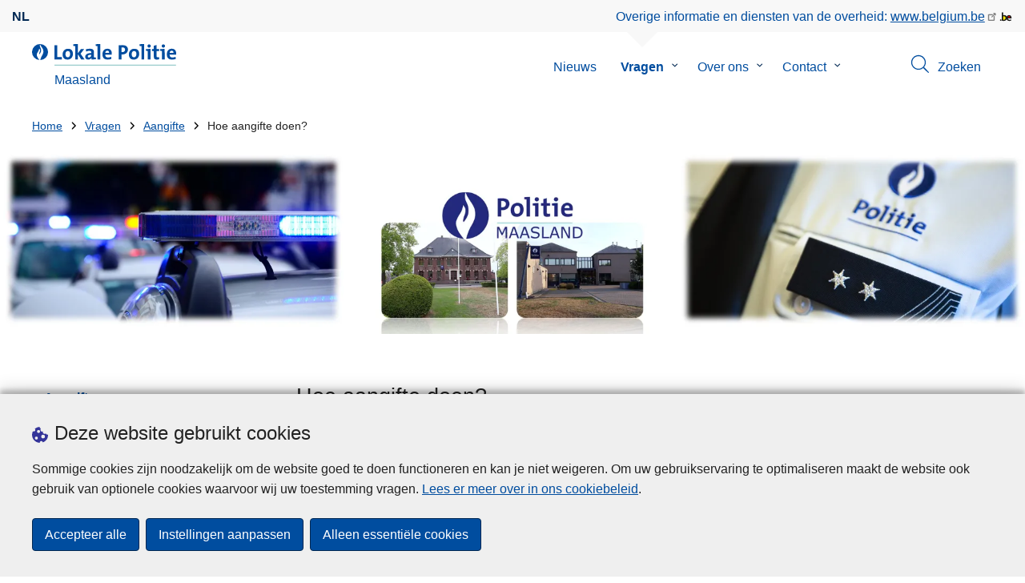

--- FILE ---
content_type: text/html; charset=UTF-8
request_url: https://www.politie.be/5383/5381/vragen/aangifte/hoe-aangifte-doen
body_size: 25637
content:
<!DOCTYPE html>
<html lang="nl" dir="ltr" prefix="og: https://ogp.me/ns#">
<head>
    <meta charset="utf-8" />
<noscript><style>form.antibot * :not(.antibot-message) { display: none !important; }</style>
</noscript><meta name="robots" content="noimageindex" />
<script>var _paq = _paq || [];(function(){var u=(("https:" == document.location.protocol) ? "https://statsfp.prd.cms.fgov.be/" : "http://statsfp.prd.cms.fgov.be/");_paq.push(["setSiteId", "1062"]);_paq.push(["setTrackerUrl", u+"matomo.php"]);_paq.push(["setCookiePath", "/"]);_paq.push(["setDoNotTrack", 1]);_paq.push(["requireCookieConsent"]);if (!window.matomo_search_results_active) {_paq.push(["trackPageView"]);}_paq.push(["setIgnoreClasses", ["no-tracking","colorbox"]]);_paq.push(["enableLinkTracking"]);var d=document,g=d.createElement("script"),s=d.getElementsByTagName("script")[0];g.type="text/javascript";g.defer=true;g.async=true;g.src=u+"matomo.js";s.parentNode.insertBefore(g,s);})();</script>
<meta name="description" content="Ben je het slachtoffer van een misdrijf? Werd je wagen beschadigd? Was je betrokken in een verkeersongeval met gewonden? Je portefeuille gestolen of" />
<meta property="og:site_name" content="Lokale Politie Maasland" />
<meta property="og:type" content="article" />
<meta property="og:url" content="https://www.politie.be/5383/5381/vragen/aangifte/hoe-aangifte-doen" />
<meta property="og:title" content="Hoe aangifte doen?" />
<meta property="og:description" content="Ben je het slachtoffer van een misdrijf? Werd je wagen beschadigd? Was je betrokken in een verkeersongeval met gewonden? Je portefeuille gestolen of" />
<meta property="og:image:url" content="" />
<meta property="article:publisher" content="https://www.facebook.com/https://www.facebook.com/PolitiezoneMaasland" />
<meta name="twitter:card" content="samenvatting" />
<meta name="twitter:description" content="Ben je het slachtoffer van een misdrijf? Werd je wagen beschadigd? Was je betrokken in een verkeersongeval met gewonden? Je portefeuille gestolen of" />
<meta name="twitter:site" content="@" />
<meta name="twitter:title" content="Hoe aangifte doen?" />
<meta name="MobileOptimized" content="width" />
<meta name="HandheldFriendly" content="true" />
<meta name="viewport" content="width=device-width, initial-scale=1.0" />
<meta http-equiv="x-ua-compatible" content="IE=edge" />
<!--[if (IEMobile)]><meta http-equiv="cleartype" content="on" />
<![endif]--><link rel="mask-icon" href="/5383/5381/themes/loc_police/images/favicon/safari-pinned-tab.svg" color="#5bbad5" />
<meta name="apple-mobile-web-app-status-bar-style" content="black-translucent" />
<meta name="msapplication-TileColor" content="#2b5797" />
<meta name="theme-color" content="#004d9f" />
<link rel="icon" type="image/png" sizes="16x16" href="/themes/base_police/images/favicon/favicon-16x16.png" />
<link rel="icon" type="image/png" sizes="32x32" href="/themes/base_police/images/favicon/favicon-32x32.png" />
<link rel="apple-touch-icon" sizes="144x144" href="/themes/base_police/images/favicon/apple-touch-icon.png" />
<script type="application/ld+json">{"@context":"http:\/\/schema.org","@graph":[{"@type":"GovernmentOrganization","name":"Maasland","url":"https:\/\/www.politie.be\/5383","contactPoint":{"@type":"ContactPoint","telephone":"089569211","contactType":"customer service","areaServed":"BE","availableLanguage":"Dutch"},"sameAs":["https:\/\/www.facebook.com\/PolitiezoneMaasland","","","https:\/\/www.linkedin.com\/company\/1971955","https:\/\/www.youtube.com\/channel\/UCemP62Trnce0sG_H-nGJioA"]},[{"@type":"FAQPage","mainEntity":{"@type":"Question","name":"Hoe aangifte doen?","acceptedAnswer":{"@type":"Answer","text":"  \n\n\n  \n    \n\n  \n  \n        \n        \n\n                            \n                    \n                \n            \n                            \n                                        \n                            \n        \n                \n\n                    \n            Ben je het slachtoffer van een misdrijf? Werd je wagen beschadigd? Was je betrokken in een verkeersongeval met gewonden? Je portefeuille gestolen of kwijt ? Je wenst iets te melden ? Aarzel dan niet om aangifte te doen bij de politie. Alleen dan kan een onderzoek gestart worden.\n\u003Cstrong\u003EDringend of niet dringend ?\u003C\/strong\u003E\n\u003Cul\u003E\n\u003Cli\u003E\nDringende oproepen\n\u003C\/li\u003E\n\u003C\/ul\u003E\nHieronder vallen\u0026nbsp;alle feiten die een directe en onmiddellijke tussenkomst van een interventieploeg\u0026nbsp;vereisen.\u0026nbsp;(bv. alle verkeersongevallen die niet onderling geregeld kunnen worden, inbraken, misdrijven\u0026nbsp;waarbij de daders nog ter plaatse zijn enz...)\u0026nbsp;\u003Cbr\u003ESteeds \u003Cstrong\u003E101\u003C\/strong\u003E contacteren (kan 24\/24u, 7\/7d).\u0026nbsp;\n\u003Cul\u003E\n\u003Cli\u003E\nNiet dringende oproepen\n\u003C\/li\u003E\n\u003C\/ul\u003E\nHieronder vallen de meeste laattijdige aangiften en de niet misdrijven.\u003Cbr\u003EEr zijn enkele manieren waarop je aangifte kan doen:\n\u003Col\u003E\n\u003Cli\u003EVoor bepaalde kleine misdrijven en aangiften kan je gebruik maken van het online politieloket \u003Ca href=\u0022https:\/\/www.police.be\/nl\/e-loket\u0022 target=\u0022_blank\u0022\u003EPolice-On-Web\u003C\/a\u003E.\u003Cbr\u003EEen online klacht\/aangifte is reeds mogelijk voor:\n\u003Cul\u003E\n\u003Cli\u003EFietsdiefstal;\u003C\/li\u003E\n\u003Cli\u003EBromfietsdiefstal;\u003C\/li\u003E\n\u003Cli\u003EWinkeldiefstal;\u003C\/li\u003E\n\u003Cli\u003EDiverse beschadigingen;\u003C\/li\u003E\n\u003Cli\u003EGraffiti;\u003C\/li\u003E\n\u003Cli\u003EAanvraag woningtoezicht wegens afwezigheid\u003C\/li\u003E\n\u003C\/ul\u003E\n\u003C\/li\u003E\n\u003Cli\u003EEr is ook een tijdelijke uitbreiding van het digitaal loket van \u003Ca href=\u0022https:\/\/www.politie.be\/nl\/e-loket\u0022 target=\u0022_blank\u0022\u003EPolice-On-Web\u003C\/a\u003E voor niet-dringende aangiftes:\n\u003Cul\u003E\n\u003Cli\u003ESlagen en verwondingen;\u003C\/li\u003E\n\u003Cli\u003EBedreigingen;\u003C\/li\u003E\n\u003Cli\u003EStalking\/Belaging;\u003C\/li\u003E\n\u003Cli\u003EOplichting;\u003C\/li\u003E\n\u003Cli\u003EDiefstal zonder geweld;\u003C\/li\u003E\n\u003Cli\u003EVerlies van voorwerp\/document (bv. autopapieren).\u003C\/li\u003E\n\u003C\/ul\u003E\n\u003C\/li\u003E\n\u003Cli\u003E\nVia onze onthaaldiensten van Lanklaar en Maaseik tijdens de\u0026nbsp;\u003Ca href=\u0022\/5383\/contact\/commissariaten\u0022 target=\u0022_blank\u0022\u003Eopeningsuren\u003C\/a\u003E.\u0026nbsp;\nU kan online een afspraak boeken in \u00e9\u00e9n van onze \u003Ca href=\u0022\/5383\/contact\/commissariaten\u0022\u003Ecommissariaten\u003C\/a\u003E.\u0026nbsp;\u003Cbr\u003E\u0026nbsp;\n\u003C\/li\u003E\n\u003C\/ol\u003E\n\n      \n            \n\n\n                    \n                \n                    \n    \n\n  \n\n\n"}}}],{"@type":"WebSite","name":"Maasland","url":"https:\/\/www.politie.be\/5383","potentialAction":{"@type":"SearchAction","target":"https:\/\/www.politie.be\/5383\/5381\/zoeken?search_query={search_term_string}","query-input":"required name=search_term_string"}}]}</script>
<link rel="alternate" hreflang="nl" href="https://www.politie.be/5383/5381/vragen/aangifte/hoe-aangifte-doen" />
<link rel="icon" href="/5383/5381/themes/loc_police/favicon.ico" type="image/vnd.microsoft.icon" />
<link rel="canonical" href="https://www.politie.be/5383/5381/vragen/aangifte/hoe-aangifte-doen" />
<link rel="shortlink" href="https://www.politie.be/5383/5381/node/249" />


        <link rel="manifest" href="/5383/5381/themes/base_police/images/favicon/site.webmanifest?4110">

        <!-- Needed for Google SC -->
        <meta name="google-site-verification" content="TQIS1tR90daXKGWMHuC_sUoYXKg5FdpfiqOerJZ_WIM"/>

        <title>Hoe aangifte doen? | Lokale Politie Maasland</title>
        <link rel="stylesheet" media="all" href="/5383/sites/5383/files/css/css_vBhP19QovLjF-6GB8006Sq8y0JMpkie_7d5i9LtgOIQ.css?delta=0&amp;language=nl&amp;theme=loc_police&amp;include=[base64]" />
<link rel="stylesheet" media="all" href="/5383/sites/5383/files/css/css_tqY_r0fHHBpzKa4FOISaOEnKIYe3MxygUV_HT1_Lv5Q.css?delta=1&amp;language=nl&amp;theme=loc_police&amp;include=[base64]" />

            
</head>
<body   class="copyprevention-images-pointer-events node-249 not-front mac chrome path-node page-node-type-question" >

<a href="#main-content" class="visually-hidden focusable">
    Overslaan en naar de inhoud gaan
</a>

  <div class="dialog-off-canvas-main-canvas" data-off-canvas-main-canvas>
          <div id="block-cookiecompliancecookiepopup" class="block block-cookie-compliance block-cookie-compliance-popup clearfix published">
        
                

                    <div class="block-content"><section id="cookie-compliance-popup" style="display: none;">
  <div class="container">
    <div class="cookie-compliance-popup__text">
      <div class="cookie-compliance-popup__text__first_line">
        <span class="cookie-compliance-popup__logo">
          <img src="/themes/base_police/icons/cookies.svg" alt="" aria-hidden="true"/>
        </span>
                  <h2>Deze website gebruikt cookies</h2>
              </div>
      <p>Sommige cookies zijn noodzakelijk om de website goed te doen functioneren en kan je niet weigeren. Om uw gebruikservaring te optimaliseren maakt de website ook gebruik van optionele cookies waarvoor wij uw toestemming vragen. <a href="/5383/cookies">Lees er meer over in ons cookiebeleid</a>.</p>

    </div>
    <div class="cookie-compliance-popup__buttons">
      <button id="cookie-compliance-accept-all" class="button button--primary">
        Accepteer alle
      </button>
      <a class="button button--primary" id="cookie-compliance-customize" href="/5383/cookies">
        Instellingen aanpassen
      </a>
      <button id="cookie-compliance-only-essential-cookies" class="button button--primary">
        Alleen essentiële cookies
      </button>
    </div>
  </div>
</section>
</div>
            </div>

    <div id="block-geolocationformblock" class="block block-police-zone block-geo-location-form-block clearfix published">
        
                

                    <div class="block-content"><form class="police-geo-location-form confirmation" data-drupal-selector="police-geo-location-form" action="/5383/5381/vragen/aangifte/hoe-aangifte-doen" method="post" id="police-geo-location-form" accept-charset="UTF-8">
      <div class="confirm-text">
        <h2>Opgelet</h2>
        U bevindt zich momenteel op de website van Lokale Politie Maasland, wilt u doorgaan naar uw politiezone in @gotoZone?
    </div><input data-drupal-selector="edit-confirm" type="hidden" name="confirm" value="1" />
<input autocomplete="off" data-drupal-selector="form-9ooldyflbvufxvrutmyopxnb13g8brrwozl9imuanek" type="hidden" name="form_build_id" value="form-9oOldyFLbvUFxvRuTMYopXnB13g8brRWOZl9IMuaNek" />
<input data-drupal-selector="edit-police-geo-location-form" type="hidden" name="form_id" value="police_geo_location_form" />
<div id="edit-actions-geo-location-form" data-drupal-selector="edit-actions" class="form-actions js-form-wrapper form-wrapper"><input class="button--secondary button js-form-submit form-submit" id="edit-submit-geo-location-form" data-drupal-selector="edit-submit" type="submit" name="op" value="Ja, ga naar @gotoZone" />
<a href="/5383/5381/" class="button dialog-cancel" data-drupal-selector="edit-cancel" id="edit-cancel">Nee, blijf op Maasland</a></div>


</form>
</div>
            </div>



<header class="region region--header-wrapper">

                        <div class="header-top">
                      <div class="language-switcher-police-language-url block block-language block-language-blocklanguage-interface clearfix published" id="block-languageswitcher" role="navigation">
        
                

                    <div class="block-content"><ul class="links"><li hreflang="nl" data-drupal-link-system-path="node/249" class="nl is-active" aria-current="page"><a href="https://www.politie.be/5383/5381/vragen/aangifte/hoe-aangifte-doen" class="language-link active-language is-active" hreflang="nl" data-drupal-link-system-path="node/249" aria-current="page">nl</a></li></ul></div>
            </div>



                      <div id="block-policebelgiumheader" class="block block-police-core block-police-belgium-header clearfix published">
        
                

                    <div class="block-content"><div class="police-belgium-header">
  <span class="police-belgium-header__text">Overige informatie en diensten van de overheid: <a href="https://www.belgium.be">www.belgium.be</a></span><span class="police-belgium-header__belgium_logo"><svg version="1.1" id="Calque_1" xmlns="http://www.w3.org/2000/svg" x="0" y="0" viewBox="0 0 1024 768" xml:space="preserve"><path style="fill:#1d1d1b" d="M155.4 672.2c-30 0-53.9-23.8-53.9-54.6 0-31.5 23.9-55.4 53.9-55.4 29.2 0 53.1 23.8 53.1 55.4 0 30.7-23.8 54.6-53.1 54.6zM924 466.8c0-124.4-71.1-206.5-179.4-206.5-78.6 0-135.2 44.9-162.9 110.2-30.4-73.7-101.1-110.2-175.6-110.2-29.6 0-54.2 5.1-77.8 11.9V70.7H226.7v578.9c33 18.6 77.9 28.8 132 28.8 95.4 0 179.6-45 217.5-124.9 24.6 70.9 83.6 124.9 185.4 124.9 47.4 0 100.7-12.7 145.6-44l-24.5-65.1c-34.7 18.6-66 27.9-104.1 27.9-61.8 0-110.9-41.5-112.6-100.7h258v-29.7z"/><path d="M495.8 463.4c0 74.5-49.9 132-117.6 132-20.3 0-34.7-2.5-49.9-7.6V358.4c14.4-5.9 31.3-12.7 56.7-12.7 69.3 0 110.8 55.1 110.8 117.7z" fill="#ffe900" stroke="#ffe900"/><path d="M819.1 424.4H663.4c0-44 29.6-88 78.7-88 51.6 0 75.3 44.9 77 88z" fill="#f60000" stroke="#f60000"/></svg>
</span>
</div>
</div>
            </div>



            </div>
            
            <div class="main-header">
            <div class="container">
                <div class="left">
                          <div id="block-sitebranding" class="block block-system block-system-branding-block clearfix published">
        
                

          <div class="inner-wrapper">
    <div class="inner-left">
      <a href="/5383/5381/" title="Home" rel="home">
                            <span class="site-logo">
                        <span class="site-logo__flame">
              <svg id="police_flame" data-name="Calque 1" xmlns="http://www.w3.org/2000/svg" viewBox="0 0 152.96 152.92"><path class="color--white" style="fill:#fff;" d="M184.29,298.79a76.48,76.48,0,1,1-76.51-76.49A76.4,76.4,0,0,1,184.29,298.79Z" transform="translate(-31.34 -222.3)"/><path class="color--blue" style="fill:#004d9f;" d="M184.29,298.79A76.48,76.48,0,1,0,102,375c-3.39-4.09-7.57-9.68-11.28-14.91-6.24-8.75-13.65-21.91-13.9-35.05-.22-9.83,2-15.1,14.88-35.4,5-7.88,8.38-21.46,7.91-24.39s4.68,4.42,6.68,9.35c2.52,6.46,2.14,11.43-2.64,24.87-2.25,6.38-6,16.66-2.25,21.25-.45-.54,12.13-13.4,15.12-26.71,2.2-10.16,1.26-23.76-3.07-33.77-3.85-8.8-8.49-16-7.56-27.6a50.22,50.22,0,0,1,1.85-9.89,104.61,104.61,0,0,0,5.18,11.71c5.17,9.77,15.9,24.23,21,34s9,26,3.05,42.55c-5.76,16.18-11.32,21.74-17.12,34.87a193.29,193.29,0,0,0-9.93,29.31A76.44,76.44,0,0,0,184.29,298.79Z" transform="translate(-31.34 -222.3)"/></svg>

            </span>
                        <span class="site-logo__police_logo">
              <svg id="loc_logo_nl" xmlns="http://www.w3.org/2000/svg" xmlns:xlink="http://www.w3.org/1999/xlink" viewBox="0 0 1102.6 197.4"><g class="st0"><g class="st1"><defs><path id="local_police_nl" d="M-271.8-228.7h1626.7v595.3H-271.8z"/></defs><clipPath id="SVGID_2_"><use xlink:href="#SVGID_1_" overflow="visible"/></clipPath><g class="st2"><path class="st3" d="M-77.1 68.9c0 42.3-34.2 76.5-76.5 76.5s-76.5-34.2-76.5-76.5 34.2-76.5 76.5-76.5c42.2-.1 76.4 34 76.5 76.3v.2"/><path class="st3" d="M-77.1 68.9c0-42.3-34.2-76.5-76.5-76.5s-76.5 34.2-76.5 76.4c0 40 30.8 73.3 70.7 76.3-3.4-4.1-7.6-9.7-11.2-14.9-6.2-8.7-13.6-22-13.9-35.1-.2-9.8 2-15.1 14.9-35.4 5-7.9 8.4-21.4 7.9-24.4-.4-2.9 4.7 4.4 6.7 9.4 2.5 6.5 2.2 11.4-2.6 24.9-2.3 6.3-6 16.7-2.3 21.2-.6-.5 12-13.4 14.9-26.7 2.2-10.2 1.3-23.7-3.1-33.7-3.9-8.8-8.5-16-7.6-27.6.3-3.3.9-6.7 1.9-9.9 1.5 4 3.2 7.9 5.2 11.7 5.2 9.8 15.9 24.3 21 34 5.1 9.8 9 26 3 42.6-5.7 16.1-11.3 21.8-17.2 34.9-4.1 9.5-7.4 19.3-10 29.2 41.7-1.1 74.7-35 74.7-76.4"/></g></g></g><path style="fill:#99CCCC;" d="M0 187.9h1101v9.5H0v-9.5z"/><path style="fill: #004d9f" class="color--blue" d="M0 140V10.8h24.9v107.3h41.9v21.8L0 140zm118.6 1.9c-27 0-44.4-14-44.4-47.8 0-29.7 19.7-51.1 48.6-51.1 27 0 44.4 14.9 44.4 47.6 0 29.8-20.1 51.3-48.6 51.3zm2.5-78.3c-10.9 0-21.6 8.4-21.6 27.9s7.1 29.5 21.2 29.5c12 0 21.2-9.8 21.2-29.1 0-18.4-6.5-28.3-20.8-28.3zM241.8 140l-29.5-47.1V140h-24.4V19c-4.6-.8-11.1-1.5-16.6-1.9V1.8C185 .2 198.7-.3 212.4.1v84.4l27.8-39.6h29.7l-33.5 43.5 36 51.7-30.6-.1zm93.6.1c-.1-5.4.3-10.9 1-16.3l-.2-.2c-4.6 10.7-16.3 18.2-30.4 18.2-17.2 0-27.2-9.8-27.2-25.1 0-22.8 22.6-34.8 54.9-34.8v-5.2c0-10-4.8-15.1-18.6-15.1-9.8.2-19.5 2.8-28.1 7.5l-2.1-20.5c10.9-3.9 22.5-5.9 34.1-5.9 30.6 0 39.2 12.2 39.2 33.1v45.4c4.6.8 11.1 1.5 16.7 1.9v15.3c-13.1 1.6-26.2 2.1-39.3 1.7zm-1.9-42.3c-25.8 0-31.6 7.5-31.6 15.1 0 6.1 4.2 10.1 11.3 10.1 12 0 20.3-11.5 20.3-23v-2.2zm81.7 42.2h-24.5V19c-4.6-.8-11.1-1.5-16.7-1.9V1.8C387.7.2 401.4-.3 415.1.1V140h.1zm103.5-43.7h-58.9c-.2 17.8 8.6 26.4 26.2 26.4 9.6 0 19-2 27.7-5.9l2.3 18.9c-10.9 4.1-22.4 6.2-34.1 6.1-30.2 0-47.1-15.1-47.1-48.6 0-29.1 16.1-50.5 44.6-50.5 27.8 0 40 18.9 40 42.5.1 3.7-.2 7.4-.7 11.1zm-40-35.6c-10.1 0-17.2 7.5-18.6 19h35c.4-11.9-6.1-19-16.4-19zm136.4 34.1c-2.8 0-5.6-.1-8.4-.4v45.5h-24.9V10.8c10.5-.6 22-.8 34.6-.8 31.8 0 49.2 14.7 49.2 40 0 25.1-19.1 44.8-50.5 44.8zm.4-64.5c-3.1 0-5.9 0-8.8.2v43c2.4.4 4.8.6 7.3.6 15.3-.2 25.8-8.6 25.8-22.6 0-13-7.5-21.2-24.3-21.2zm103.3 111.6c-27 0-44.4-14-44.4-47.8 0-29.7 19.7-51.1 48.6-51.1 27 0 44.4 14.9 44.4 47.6 0 29.8-20.1 51.3-48.6 51.3zm2.5-78.3c-10.9 0-21.6 8.4-21.6 27.9s7.1 29.5 21.2 29.5c12.1 0 21.2-9.8 21.2-29.1.1-18.4-6.4-28.3-20.8-28.3zm91.3 76.4h-24.5V19c-4.6-.8-11.1-1.5-16.6-1.9V1.8C785.2.2 798.9-.3 812.6.1V140zm57 0h-24.3V63.6c-4.6-.8-11.1-1.5-16.6-1.9V46.4c13.6-1.6 27.3-2.1 40.9-1.7V140zM857.3 32.6c-8.2 0-14.8-6.6-14.8-14.8S849.1 3 857.3 3c8.4 0 15.3 6.5 15.3 14.7-.1 8.3-6.9 15-15.3 14.9zm70.6 109.3c-21 0-27.6-7.6-27.6-29.9V63.8h-16.4v-19h16.3V15.6l24.5-6.5v35.8h23.2v18.9h-23.2v41.7c0 12.2 2.9 15.7 11.3 15.7 4 0 8-.5 11.9-1.5v19.7c-6.5 1.6-13.2 2.4-20 2.5zm70.5-1.9h-24.3V63.6c-4.6-.8-11.1-1.5-16.7-1.9V46.4c13.6-1.6 27.3-2.1 40.9-1.7l.1 95.3zM986.1 32.6c-8.2 0-14.8-6.6-14.8-14.8S977.9 3 986.1 3c8.4 0 15.3 6.5 15.3 14.7-.1 8.3-6.9 15-15.3 14.9zm115.8 63.7h-59c-.2 17.8 8.6 26.4 26.2 26.4 9.6 0 19-2 27.8-5.9l2.3 18.9c-10.9 4.1-22.4 6.2-34.1 6.1-30.2 0-47.1-15.1-47.1-48.6 0-29.1 16.1-50.5 44.6-50.5 27.7 0 40 18.9 40 42.5.1 3.7-.2 7.4-.7 11.1zm-40-35.6c-10.1 0-17.2 7.5-18.6 19h35c.4-11.9-6.1-19-16.4-19z"/></svg>

            </span>
            <span class="visually-hidden">
              Lokale Politie
            </span>
          </span>
                      <span class="site-name-wrapper">
                              <div class="site-name">Maasland</div>
                            </span>
                        </a>
    </div>
        <div class="inner-right">
      <button class="mobile-menu" aria-controls="block-mainnavigation " aria-expanded="false">MENU <span class="lines"></span></button>
    </div>
      </div>
    </div>



                </div>
                <div class="right">
                                            <div class="region--navigation">
                                  <div class="police-search-form-popup block block-police-search block-police-search-form-popup clearfix published" role="dialog" aria-modal="true" data-drupal-selector="police-search-form-popup" id="block-policesearchformpopup">
        
                

                    <div class="block-content"><form action="/5383/5381/vragen/aangifte/hoe-aangifte-doen" method="post" id="police-search-form-popup" accept-charset="UTF-8">
  <div role="search" data-drupal-selector="edit-search-wrapper" id="edit-search-wrapper" class="js-form-wrapper form-wrapper"><div class="js-form-item form-item js-form-type-search-api-autocomplete form-type-search-api-autocomplete js-form-item-search-query form-item-search-query">
      <label for="search-popup-search-query">Zoeken</label>
      <!-- description_display in ['after', 'invisible'] always in before so that it's uniform. -->
    <input placeholder="Doorzoek de website" data-drupal-selector="search-popup-search-query" data-search-api-autocomplete-search="search" class="form-autocomplete form-text" data-autocomplete-path="/5383/5381/search_api_autocomplete/search" type="text" id="search-popup-search-query" name="search_query" value="" size="200" maxlength="200" />

      </div>
<button class="button--primary image-button js-form-submit form-submit" id="search-form-popup-submit" aria-label="Zoeken" data-drupal-selector="edit-submit" type="submit" name="op" value="Zoeken" src="/modules/custom/police_search/assets/img/search.svg">
    <span class="sr-only visually-hidden"></span>
            <span aria-hidden="true"><svg version="1.1" viewBox="0 0 64 64" xml:space="preserve" xmlns="http://www.w3.org/2000/svg"><g id="Icon-Search" transform="translate(30 230)"><path d="M-2.3-182.9c-10.7 0-19.5-8.7-19.5-19.5 0-10.7 8.7-19.5 19.5-19.5s19.5 8.7 19.5 19.5c-.1 10.8-8.8 19.5-19.5 19.5zm0-36.1c-9.2 0-16.7 7.5-16.7 16.7s7.5 16.7 16.7 16.7 16.7-7.5 16.7-16.7c-.1-9.2-7.6-16.7-16.7-16.7z" id="Fill-1"/><path d="M23.7-174.2l-13.6-13.5 2.2-2.2 13.5 13.6-2.1 2.1"/></g></svg>
</span>
    </button>
<button id="police-popup-search-close" data-drupal-selector="edit-close" type="submit" name="op" value="Sluiten" src="/themes/base_police/icons/cross.svg" class="image-button js-form-submit form-submit">
    <span class="sr-only visually-hidden"></span>
            <span aria-hidden="true"><!-- Generated by IcoMoon.io -->
<svg version="1.1" xmlns="http://www.w3.org/2000/svg" width="20" height="20" viewBox="0 0 20 20">
<title>cross</title>
<path d="M14.348 14.849c-0.469 0.469-1.229 0.469-1.697 0l-2.651-3.030-2.651 3.029c-0.469 0.469-1.229 0.469-1.697 0-0.469-0.469-0.469-1.229 0-1.697l2.758-3.15-2.759-3.152c-0.469-0.469-0.469-1.228 0-1.697s1.228-0.469 1.697 0l2.652 3.031 2.651-3.031c0.469-0.469 1.228-0.469 1.697 0s0.469 1.229 0 1.697l-2.758 3.152 2.758 3.15c0.469 0.469 0.469 1.229 0 1.698z"></path>
</svg>
</span>
    </button>
</div>
<input autocomplete="off" data-drupal-selector="form-o2h9wcbuf-lwsuartus8hc6mhawvpstjos5a2b-mfw4" type="hidden" name="form_build_id" value="form-o2h9wcbuf-LwSUArTUS8Hc6MHaWvpStJos5A2B_mfw4" />
<input data-drupal-selector="edit-police-search-form-popup" type="hidden" name="form_id" value="police_search_form_popup" />

</form>
</div>
            </div>

<nav  id="block-mainnavigation" class="block block-menu navigation menu--main">
            
    

        
              <ul class="menu" >
                      <li>
        <div class="menu__list-item" data-level="0">
          <a href="/5383/5381/nieuws" data-drupal-link-system-path="node/24">Nieuws</a>
                  </div>
              </li>
                  <li class="active menu-closed">
        <div class="menu__list-item" data-level="0">
          <a href="/5383/5381/vragen" data-drupal-link-system-path="node/30">Vragen</a>
                      <button class="menu__dropdown" aria-expanded="false">
              <span class="visually-hidden">Submenu van Vragen</span>
              <span class="menu__dropdown__svg"><svg xmlns="http://www.w3.org/2000/svg" viewBox="0 0 20 20">
  <path
    d="m10.3 10.7 3.4-3.1c.3-.3.7-.3 1 0 .3.3.3.7 0 1l-3.9 3.8c-.3.3-.7.3-1 0L5.9 8.6c-.3-.3-.3-.7 0-1s.7-.3 1 0c-.1 0 3.4 3.1 3.4 3.1z"/>
</svg>
</span>
            </button>
                  </div>
                  <div class="menu__list-item__below">
                          <ul class="menu">
                      <li class="active">
        <div class="menu__list-item" data-level="1">
          <a href="/5383/5381/vragen/aangifte" data-drupal-link-system-path="taxonomy/term/30">Aangifte</a>
                  </div>
              </li>
                  <li>
        <div class="menu__list-item" data-level="1">
          <a href="/5383/5381/vragen/afwezigheidstoezicht" data-drupal-link-system-path="taxonomy/term/75">Afwezigheidstoezicht</a>
                  </div>
              </li>
                  <li>
        <div class="menu__list-item" data-level="1">
          <a href="/5383/5381/vragen/alarminstallatie" data-drupal-link-system-path="taxonomy/term/81">Alarminstallatie</a>
                  </div>
              </li>
                  <li>
        <div class="menu__list-item" data-level="1">
          <a href="/5383/5381/vragen/cameratoezicht" data-drupal-link-system-path="taxonomy/term/48">Cameratoezicht</a>
                  </div>
              </li>
                  <li>
        <div class="menu__list-item" data-level="1">
          <a href="/5383/5381/vragen/criminaliteit-op-internet" data-drupal-link-system-path="taxonomy/term/36">Criminaliteit op internet</a>
                  </div>
              </li>
                  <li>
        <div class="menu__list-item" data-level="1">
          <a href="/5383/5381/vragen/evenement-organiseren" data-drupal-link-system-path="taxonomy/term/57">Evenement organiseren</a>
                  </div>
              </li>
                  <li>
        <div class="menu__list-item" data-level="1">
          <a href="/5383/5381/vragen/openbaarheid-van-bestuur" data-drupal-link-system-path="taxonomy/term/127">Openbaarheid van bestuur</a>
                  </div>
              </li>
                  <li>
        <div class="menu__list-item" data-level="1">
          <a href="/5383/5381/vragen/politiereglement" data-drupal-link-system-path="taxonomy/term/33">Politiereglement</a>
                  </div>
              </li>
                  <li>
        <div class="menu__list-item" data-level="1">
          <a href="/5383/5381/vragen/slachtoffer" data-drupal-link-system-path="taxonomy/term/45">Slachtoffer ?</a>
                  </div>
              </li>
                  <li>
        <div class="menu__list-item" data-level="1">
          <a href="/5383/5381/vragen/strafregister" data-drupal-link-system-path="taxonomy/term/21">Strafregister</a>
                  </div>
              </li>
                  <li>
        <div class="menu__list-item" data-level="1">
          <a href="/5383/5381/vragen/verkeer" data-drupal-link-system-path="taxonomy/term/9">Verkeer</a>
                  </div>
              </li>
                  <li>
        <div class="menu__list-item" data-level="1">
          <a href="/5383/5381/vragen/verkeersongeval" data-drupal-link-system-path="taxonomy/term/15">Verkeersongeval</a>
                  </div>
              </li>
                  <li>
        <div class="menu__list-item" data-level="1">
          <a href="/5383/5381/vragen/verlies-of-diefstal" data-drupal-link-system-path="taxonomy/term/18">Verlies of diefstal</a>
                  </div>
              </li>
                  <li>
        <div class="menu__list-item" data-level="1">
          <a href="/5383/5381/vragen/wachtdiensten" data-drupal-link-system-path="taxonomy/term/12">Wachtdiensten</a>
                  </div>
              </li>
                  <li>
        <div class="menu__list-item" data-level="1">
          <a href="/5383/5381/vragen/werken-bij-de-politie" data-drupal-link-system-path="taxonomy/term/42">Werken bij de politie</a>
                  </div>
              </li>
        </ul>
  
          </div>
              </li>
                  <li class="menu-closed">
        <div class="menu__list-item" data-level="0">
          <a href="/5383/5381/over-ons" data-drupal-link-system-path="node/45">Over ons</a>
                      <button class="menu__dropdown" aria-expanded="false">
              <span class="visually-hidden">Submenu van Over ons</span>
              <span class="menu__dropdown__svg"><svg xmlns="http://www.w3.org/2000/svg" viewBox="0 0 20 20">
  <path
    d="m10.3 10.7 3.4-3.1c.3-.3.7-.3 1 0 .3.3.3.7 0 1l-3.9 3.8c-.3.3-.7.3-1 0L5.9 8.6c-.3-.3-.3-.7 0-1s.7-.3 1 0c-.1 0 3.4 3.1 3.4 3.1z"/>
</svg>
</span>
            </button>
                  </div>
                  <div class="menu__list-item__below">
                          <ul class="menu">
                      <li>
        <div class="menu__list-item" data-level="1">
          <a href="/5383/5381/over-ons/agenda-en-notulen-politieraad" data-drupal-link-system-path="node/3243">Agenda en notulen Politieraad</a>
                  </div>
              </li>
                  <li>
        <div class="menu__list-item" data-level="1">
          <a href="/5383/5381/over-ons/bestuurs-en-overlegorganen" data-drupal-link-system-path="node/3234">Bestuurs- en overlegorganen</a>
                  </div>
              </li>
                  <li>
        <div class="menu__list-item" data-level="1">
          <a href="/5383/5381/over-ons/jaarverslagen" data-drupal-link-system-path="node/3240">Jaarverslagen</a>
                  </div>
              </li>
                  <li>
        <div class="menu__list-item" data-level="1">
          <a href="/5383/5381/over-ons/missie-visie-waarden" data-drupal-link-system-path="node/3246">Missie - Visie - Waarden</a>
                  </div>
              </li>
                  <li>
        <div class="menu__list-item" data-level="1">
          <a href="/5383/5381/over-ons/zonaal-veiligheidsplan" data-drupal-link-system-path="node/3237">Zonaal Veiligheidsplan</a>
                  </div>
              </li>
                  <li>
        <div class="menu__list-item" data-level="1">
          <a href="/5383/5381/over-ons/organigram-van-de-zone" data-drupal-link-system-path="node/3249">Organigram van de zone</a>
                  </div>
              </li>
        </ul>
  
          </div>
              </li>
                  <li class="menu-closed">
        <div class="menu__list-item" data-level="0">
          <a href="/5383/5381/contact" data-drupal-link-system-path="node/36">Contact</a>
                      <button class="menu__dropdown" aria-expanded="false">
              <span class="visually-hidden">Submenu van Contact</span>
              <span class="menu__dropdown__svg"><svg xmlns="http://www.w3.org/2000/svg" viewBox="0 0 20 20">
  <path
    d="m10.3 10.7 3.4-3.1c.3-.3.7-.3 1 0 .3.3.3.7 0 1l-3.9 3.8c-.3.3-.7.3-1 0L5.9 8.6c-.3-.3-.3-.7 0-1s.7-.3 1 0c-.1 0 3.4 3.1 3.4 3.1z"/>
</svg>
</span>
            </button>
                  </div>
                  <div class="menu__list-item__below">
                          <ul class="menu">
                      <li>
        <div class="menu__list-item" data-level="1">
          <a href="/5383/5381/contact/je-wijk" data-drupal-link-system-path="node/3063">Je wijk</a>
                  </div>
              </li>
                  <li>
        <div class="menu__list-item" data-level="1">
          <a href="/5383/5381/contact/je-buurtinformatienetwerk" data-drupal-link-system-path="node/3500">Je buurtinformatienetwerk</a>
                  </div>
              </li>
                  <li class="menu-closed">
        <div class="menu__list-item" data-level="1">
          <a href="/5383/5381/contact/commissariaten" data-drupal-link-system-path="node/3078">Commissariaten</a>
                      <button class="menu__dropdown" aria-expanded="false">
              <span class="visually-hidden">Submenu van Commissariaten</span>
              <span class="menu__dropdown__svg"><svg xmlns="http://www.w3.org/2000/svg" viewBox="0 0 20 20">
  <path
    d="m10.3 10.7 3.4-3.1c.3-.3.7-.3 1 0 .3.3.3.7 0 1l-3.9 3.8c-.3.3-.7.3-1 0L5.9 8.6c-.3-.3-.3-.7 0-1s.7-.3 1 0c-.1 0 3.4 3.1 3.4 3.1z"/>
</svg>
</span>
            </button>
                  </div>
                  <div class="menu__list-item__below">
                          <ul class="menu">
                      <li>
        <div class="menu__list-item" data-level="2">
          <a href="/5383/5381/contact/commissariaten/commissariaat-lanklaar-dilsen-stokkem" data-drupal-link-system-path="node/321">Commissariaat Lanklaar (Dilsen-Stokkem)</a>
                  </div>
              </li>
                  <li>
        <div class="menu__list-item" data-level="2">
          <a href="/5383/5381/contact/commissariaten/commissariaat-maaseik" data-drupal-link-system-path="node/318">Commissariaat Maaseik</a>
                  </div>
              </li>
        </ul>
  
          </div>
              </li>
                  <li>
        <div class="menu__list-item" data-level="1">
          <a href="/5383/5381/contact/diensten" data-drupal-link-system-path="node/3081">Diensten</a>
                  </div>
              </li>
                  <li class="menu-closed">
        <div class="menu__list-item" data-level="1">
          <a href="/5383/5381/contact/noodnummers" data-drupal-link-system-path="node/3084">Noodnummers</a>
                      <button class="menu__dropdown" aria-expanded="false">
              <span class="visually-hidden">Submenu van Noodnummers</span>
              <span class="menu__dropdown__svg"><svg xmlns="http://www.w3.org/2000/svg" viewBox="0 0 20 20">
  <path
    d="m10.3 10.7 3.4-3.1c.3-.3.7-.3 1 0 .3.3.3.7 0 1l-3.9 3.8c-.3.3-.7.3-1 0L5.9 8.6c-.3-.3-.3-.7 0-1s.7-.3 1 0c-.1 0 3.4 3.1 3.4 3.1z"/>
</svg>
</span>
            </button>
                  </div>
                  <div class="menu__list-item__below">
                          <ul class="menu">
                      <li>
        <div class="menu__list-item" data-level="2">
          <a href="/5383/5381/contact/noodnummers/noodnummers" data-drupal-link-system-path="node/390">Noodnummers</a>
                  </div>
              </li>
        </ul>
  
          </div>
              </li>
                  <li class="menu-closed">
        <div class="menu__list-item" data-level="1">
          <a href="/5383/5381/contact/online-aangiften" data-drupal-link-system-path="node/3072">Online aangiften</a>
                      <button class="menu__dropdown" aria-expanded="false">
              <span class="visually-hidden">Submenu van Online aangiften</span>
              <span class="menu__dropdown__svg"><svg xmlns="http://www.w3.org/2000/svg" viewBox="0 0 20 20">
  <path
    d="m10.3 10.7 3.4-3.1c.3-.3.7-.3 1 0 .3.3.3.7 0 1l-3.9 3.8c-.3.3-.7.3-1 0L5.9 8.6c-.3-.3-.3-.7 0-1s.7-.3 1 0c-.1 0 3.4 3.1 3.4 3.1z"/>
</svg>
</span>
            </button>
                  </div>
                  <div class="menu__list-item__below">
                          <ul class="menu">
                      <li>
        <div class="menu__list-item" data-level="2">
          <a href="/5383/5381/contact/online-aangiften/police-on-web" data-drupal-link-system-path="node/3840">Police on web</a>
                  </div>
              </li>
                  <li>
        <div class="menu__list-item" data-level="2">
          <a href="/5383/5381/contact/online-aangiften/meldpunt-sportfraude" data-drupal-link-system-path="node/3843">Meldpunt Sportfraude</a>
                  </div>
              </li>
                  <li>
        <div class="menu__list-item" data-level="2">
          <a href="/5383/5381/contact/online-aangiften/meldpunt-fraude" data-drupal-link-system-path="node/3837">Meldpunt fraude</a>
                  </div>
              </li>
        </ul>
  
          </div>
              </li>
                  <li>
        <div class="menu__list-item" data-level="1">
          <a href="/5383/5381/contact/contactformulier" data-drupal-link-system-path="node/3069">Contactformulier</a>
                  </div>
              </li>
                  <li>
        <div class="menu__list-item" data-level="1">
          <a href="/5383/5381/contact/ontevreden-over-onze-diensten/felicitatieformulier" data-drupal-link-system-path="node/3216">Felicitatieformulier</a>
                  </div>
              </li>
                  <li>
        <div class="menu__list-item" data-level="1">
          <a href="/5383/5381/contact/ontevreden-over-onze-diensten/klachtenformulier" data-drupal-link-system-path="node/3213">Klachtenformulier</a>
                  </div>
              </li>
        </ul>
  
          </div>
              </li>
                  <li class="hidden-tablet hidden-desktop">
        <div class="menu__list-item" data-level="0">
          <a href="https://www.politie.be/5383/contact/commissariaten">Een afspraak maken</a>
                  </div>
              </li>
        </ul>
  


  </nav>


                        </div>
                                                                      <div id="block-policesearchbuttonpopup" class="block block-police-search block-police-search-button-popup clearfix published">
        
                

                    <div class="block-content"><div class="search-button-wrapper">
  <button id="search-popup-button">
    <span class="search-popup-button__icon"><svg version="1.1" viewBox="0 0 64 64" xml:space="preserve" xmlns="http://www.w3.org/2000/svg"><g id="Icon-Search" transform="translate(30 230)"><path d="M-2.3-182.9c-10.7 0-19.5-8.7-19.5-19.5 0-10.7 8.7-19.5 19.5-19.5s19.5 8.7 19.5 19.5c-.1 10.8-8.8 19.5-19.5 19.5zm0-36.1c-9.2 0-16.7 7.5-16.7 16.7s7.5 16.7 16.7 16.7 16.7-7.5 16.7-16.7c-.1-9.2-7.6-16.7-16.7-16.7z" id="Fill-1"/><path d="M23.7-174.2l-13.6-13.5 2.2-2.2 13.5 13.6-2.1 2.1"/></g></svg>
</span><span class="search-popup-button__text">Zoeken</span>
  </button>
</div>
</div>
            </div>



                                    </div>
            </div>
        </div>
    
</header>


        <div class="region region--breadcrumb">
          <div class="container">
                    <div id="block-breadcrumbs" class="block block-system block-system-breadcrumb-block clearfix published">
        
                

                    <div class="block-content">  <div aria-labelledby="system-breadcrumb">
    <h2 id="system-breadcrumb" class="visually-hidden">U bent hier:</h2>
    <ul  class="shorten-breadcrumb breadcrumb">
          <li>
                  <a href="/5383/5381/">Home</a>
              </li>
          <li>
                  <a href="/5383/5381/vragen">Vragen</a>
              </li>
          <li>
                  <a href="/5383/5381/vragen/aangifte">Aangifte</a>
              </li>
          <li>
                  Hoe aangifte doen?
              </li>
        </ul>
  </div>
</div>
            </div>



          </div>
      </div>
  
            <div class="region region--banner">
                  <div id="block-policebanner" class="block block-police-banner clearfix published">
        
                

                    <div class="block-content"><div class="image-wrapper">
            <div class="image__image">  <picture>
                  <source srcset="/5383/sites/5383/files/styles/banner_desktop/public/media/image/2025-05/Banner%20nieuwe%20layout%202_1.png.webp?itok=PxVsA3_4 1x, /5383/sites/5383/files/styles/banner_desktop_2x/public/media/image/2025-05/Banner%20nieuwe%20layout%202_1.png.webp?itok=I9S6I-jC 2x" media="all and (min-width: 1200px)" type="image/webp" width="1920" height="350"/>
              <source srcset="/5383/sites/5383/files/styles/banner_desktop_small/public/media/image/2025-05/Banner%20nieuwe%20layout%202_1.png.webp?itok=DAX6eyBN 1x, /5383/sites/5383/files/styles/banner_desktop_small_2x/public/media/image/2025-05/Banner%20nieuwe%20layout%202_1.png.webp?itok=x-8n4CN7 2x" media="all and (min-width: 768px)" type="image/webp" width="1200" height="350"/>
              <source srcset="/5383/sites/5383/files/styles/banner_tablet/public/media/image/2025-05/Banner%20nieuwe%20layout%202_1.png.webp?itok=VhKKpaxi 1x, /5383/sites/5383/files/styles/banner_tablet_2x/public/media/image/2025-05/Banner%20nieuwe%20layout%202_1.png.webp?itok=JDWEDVBv 2x" media="all and (min-width: 400px)" type="image/webp" width="768" height="350"/>
              <source srcset="/5383/sites/5383/files/styles/banner_mobile/public/media/image/2025-05/Banner%20nieuwe%20layout%202_1.png.webp?itok=nZkIEPWQ 1x, /5383/sites/5383/files/styles/banner_mobile_2x/public/media/image/2025-05/Banner%20nieuwe%20layout%202_1.png.webp?itok=xIKemtn4 2x" type="image/webp" width="450" height="250"/>
                  <img width="450" height="250" src="/5383/sites/5383/files/styles/banner_mobile/public/media/image/2025-05/Banner%20nieuwe%20layout%202_1.png.webp?itok=nZkIEPWQ" alt="" loading="lazy" />

  </picture>
</div>
                </div>
</div>
            </div>



        </div>
    
  
  
  
    <main role="main"  class="has-banner region region-content-wrapper">

        <a id="main-content" tabindex="-1" class="visually-hidden"></a>

        
        
                <div class="region--content">

                    
                    
                    
                      <div data-drupal-messages-fallback class="hidden"></div>    <div id="block-mainpagecontent" class="block block-system block-system-main-block clearfix published">
        
                

                    <div class="block-content">  
<article class="question full clearfix">

  
    

  
  <div class="content">
        <section class="layout">
        <div  class="two-col--25-75 container container--default two-col">

                            <div  class="layout__region layout__region--first">
                    <nav  class="block block-menu navigation menu--main">
            
    

        
              <ul class="menu" >
                      <li class="active">
        <div class="menu__list-item" data-level="0">
          <a href="/5383/5381/vragen/aangifte" data-drupal-link-system-path="taxonomy/term/30">Aangifte</a>
                  </div>
              </li>
                  <li>
        <div class="menu__list-item" data-level="0">
          <a href="/5383/5381/vragen/afwezigheidstoezicht" data-drupal-link-system-path="taxonomy/term/75">Afwezigheidstoezicht</a>
                  </div>
              </li>
                  <li>
        <div class="menu__list-item" data-level="0">
          <a href="/5383/5381/vragen/alarminstallatie" data-drupal-link-system-path="taxonomy/term/81">Alarminstallatie</a>
                  </div>
              </li>
                  <li>
        <div class="menu__list-item" data-level="0">
          <a href="/5383/5381/vragen/cameratoezicht" data-drupal-link-system-path="taxonomy/term/48">Cameratoezicht</a>
                  </div>
              </li>
                  <li>
        <div class="menu__list-item" data-level="0">
          <a href="/5383/5381/vragen/criminaliteit-op-internet" data-drupal-link-system-path="taxonomy/term/36">Criminaliteit op internet</a>
                  </div>
              </li>
                  <li>
        <div class="menu__list-item" data-level="0">
          <a href="/5383/5381/vragen/evenement-organiseren" data-drupal-link-system-path="taxonomy/term/57">Evenement organiseren</a>
                  </div>
              </li>
                  <li>
        <div class="menu__list-item" data-level="0">
          <a href="/5383/5381/vragen/openbaarheid-van-bestuur" data-drupal-link-system-path="taxonomy/term/127">Openbaarheid van bestuur</a>
                  </div>
              </li>
                  <li>
        <div class="menu__list-item" data-level="0">
          <a href="/5383/5381/vragen/politiereglement" data-drupal-link-system-path="taxonomy/term/33">Politiereglement</a>
                  </div>
              </li>
                  <li>
        <div class="menu__list-item" data-level="0">
          <a href="/5383/5381/vragen/slachtoffer" data-drupal-link-system-path="taxonomy/term/45">Slachtoffer ?</a>
                  </div>
              </li>
                  <li>
        <div class="menu__list-item" data-level="0">
          <a href="/5383/5381/vragen/strafregister" data-drupal-link-system-path="taxonomy/term/21">Strafregister</a>
                  </div>
              </li>
                  <li>
        <div class="menu__list-item" data-level="0">
          <a href="/5383/5381/vragen/verkeer" data-drupal-link-system-path="taxonomy/term/9">Verkeer</a>
                  </div>
              </li>
                  <li>
        <div class="menu__list-item" data-level="0">
          <a href="/5383/5381/vragen/verkeersongeval" data-drupal-link-system-path="taxonomy/term/15">Verkeersongeval</a>
                  </div>
              </li>
                  <li>
        <div class="menu__list-item" data-level="0">
          <a href="/5383/5381/vragen/verlies-of-diefstal" data-drupal-link-system-path="taxonomy/term/18">Verlies of diefstal</a>
                  </div>
              </li>
                  <li>
        <div class="menu__list-item" data-level="0">
          <a href="/5383/5381/vragen/wachtdiensten" data-drupal-link-system-path="taxonomy/term/12">Wachtdiensten</a>
                  </div>
              </li>
                  <li>
        <div class="menu__list-item" data-level="0">
          <a href="/5383/5381/vragen/werken-bij-de-politie" data-drupal-link-system-path="taxonomy/term/42">Werken bij de politie</a>
                  </div>
              </li>
        </ul>
  


  </nav>

                </div>
            
                            <div  class="layout__region layout__region--second">
                                        <div class="layout__region--second__content">
                        <div class="block block-police-core block-police-field-blocknodequestiontitle clearfix">
    
    
  
        <h1>
    <span class="field field--name-title field--type-string field--label-hidden">Hoe aangifte doen?</span>

</h1>
</div>

    <div class="theme theme--default block block-layout-builder block-inline-blocktext clearfix published">
        
                

                    <div class="block-content">
            <div class="clearfix text-formatted field field--name-field-b-text-text field--type-text-long field--label-hidden field--item"><p>Ben je het slachtoffer van een misdrijf? Werd je wagen beschadigd? Was je betrokken in een verkeersongeval met gewonden? Je portefeuille gestolen of kwijt ? Je wenst iets te melden ? Aarzel dan niet om aangifte te doen bij de politie. Alleen dan kan een onderzoek gestart worden.</p>
<h4><strong>Dringend of niet dringend ?</strong></h4>
<ul>
<li>
<h4>Dringende oproepen</h4>
</li>
</ul>
<p>Hieronder vallen&nbsp;alle feiten die een directe en onmiddellijke tussenkomst van een interventieploeg&nbsp;vereisen.&nbsp;(bv. alle verkeersongevallen die niet onderling geregeld kunnen worden, inbraken, misdrijven&nbsp;waarbij de daders nog ter plaatse zijn enz...)&nbsp;<br>Steeds <strong>101</strong> contacteren (kan 24/24u, 7/7d).&nbsp;</p>
<ul>
<li>
<h4>Niet dringende oproepen</h4>
</li>
</ul>
<p>Hieronder vallen de meeste laattijdige aangiften en de niet misdrijven.<br>Er zijn enkele manieren waarop je aangifte kan doen:</p>
<ol>
<li>Voor bepaalde kleine misdrijven en aangiften kan je gebruik maken van het online politieloket <a href="https://www.police.be/nl/e-loket" target="_blank">Police-On-Web</a>.<br>Een online klacht/aangifte is reeds mogelijk voor:
<ul>
<li>Fietsdiefstal;</li>
<li>Bromfietsdiefstal;</li>
<li>Winkeldiefstal;</li>
<li>Diverse beschadigingen;</li>
<li>Graffiti;</li>
<li>Aanvraag woningtoezicht wegens afwezigheid</li>
</ul>
</li>
<li>Er is ook een tijdelijke uitbreiding van het digitaal loket van <a href="https://www.politie.be/nl/e-loket" target="_blank">Police-On-Web</a> voor niet-dringende aangiftes:
<ul>
<li>Slagen en verwondingen;</li>
<li>Bedreigingen;</li>
<li>Stalking/Belaging;</li>
<li>Oplichting;</li>
<li>Diefstal zonder geweld;</li>
<li>Verlies van voorwerp/document (bv. autopapieren).</li>
</ul>
</li>
<li>
<p>Via onze onthaaldiensten van Lanklaar en Maaseik tijdens de&nbsp;<a href="/5383/contact/commissariaten" target="_blank">openingsuren</a>.&nbsp;</p>
<p>U kan online een afspraak boeken in één van onze <a href="/5383/contact/commissariaten">commissariaten</a>.&nbsp;<br>&nbsp;</p>
</li>
</ol>
</div>
      </div>
            </div>

    <div class="views-element-container block block-views block-views-blockquestions-search-sa-block-related-questions clearfix published">
        
                    <h2 class="block-title">Gerelateerde Vragen</h2>
                

                    <div class="block-content"><div><div class="overview overview--alternating-rows overview--list overview--list--listing view view-questions-search-sa view-id-questions_search_sa view-display-id-block_related_questions js-view-dom-id-2cd59591cd8baf997387aaa0a6874ee6cc655641258493d5d98df9cd3efbf5c7">
  
  
        
      <div class="view-content">
      <div class="item-list">
  
  <ul>

          <li>  
<div class="accessible-block question alternative-teaser clearfix">

  
    

  
  <div class="content">
      <section class="layout">
    <div  class="container container--default">
              <div  class="layout__region layout__region--first">
          <div class="block block-police-core block-police-field-blocknodequestiontitle clearfix">
    
    
  
        <h3>
    <span class="field field--name-title field--type-string field--label-hidden"><a href="/5383/5381/vragen/aangifte/hoe-klachten-of-felicitaties-overmaken" hreflang="nl">Hoe klachten of felicitaties overmaken?</a></span>

</h3>
</div>


        </div>
          </div>
  </section>

  </div>

</div>
</li>
          <li>  
<div class="accessible-block question alternative-teaser clearfix">

  
    

  
  <div class="content">
      <section class="layout">
    <div  class="container container--default">
              <div  class="layout__region layout__region--first">
          <div class="block block-police-core block-police-field-blocknodequestiontitle clearfix">
    
    
  
        <h3>
    <span class="field field--name-title field--type-string field--label-hidden"><a href="/5383/5381/vragen/aangifte/ik-wil-een-adreswijziging-aanvragen" hreflang="nl">Ik wil een adreswijziging aanvragen?</a></span>

</h3>
</div>


        </div>
          </div>
  </section>

  </div>

</div>
</li>
          <li>  
<div class="accessible-block question alternative-teaser clearfix">

  
    

  
  <div class="content">
      <section class="layout">
    <div  class="container container--default">
              <div  class="layout__region layout__region--first">
          <div class="block block-police-core block-police-field-blocknodequestiontitle clearfix">
    
    
  
        <h3>
    <span class="field field--name-title field--type-string field--label-hidden"><a href="/5383/5381/vragen/aangifte/wat-is-een-aangifte" hreflang="nl">Wat is een aangifte?</a></span>

</h3>
</div>


        </div>
          </div>
  </section>

  </div>

</div>
</li>
    
  </ul>

</div>

    </div>
  
        </div>
</div>
</div>
            </div>

    <div class="block block-police-questions block-police-questions-block clearfix published">
        
                

                    <div class="block-content"><div class="police-questions-not-found">
  <div class="police-questions-not-found__contact">
    Je vraag blijft onbeantwoord? Contacteer Lokale Politie Maasland <a href="/5383/5381/contact/contactformulier" hreflang="nl">via het contactformulier</a> of <span class="stay-together">telefonisch via <a href="tel:089569211">089569211</a></span>.
  </div>
      <div class="police-questions-not-found__search">
      <div>Of zoek opnieuw</div>
          <div class="views-exposed-form overview--image-button container block block-views block-views-exposed-filter-blockquestions-search-sa-page-questions-search clearfix published" role="search" data-drupal-selector="views-exposed-form-questions-search-sa-page-questions-search" id="block-questions-search-sa-exposed-search-form">
        
                

                    <div class="block-content"><form action="/5383/5381/vragen/zoeken" method="get" id="views-exposed-form-questions-search-sa-page-questions-search" accept-charset="UTF-8">
  <div class="form--inline clearfix">
  <div class="search-field-wrapper js-form-wrapper form-wrapper" data-drupal-selector="edit-search" id="edit-search"><div class="js-form-item form-item js-form-type-textfield form-type-textfield js-form-item-search-query form-item-search-query">
      <label for="edit-search-query">Zoeken</label>
      <!-- description_display in ['after', 'invisible'] always in before so that it's uniform. -->
    <input aria-label="" data-drupal-selector="edit-search-query" type="text" id="edit-search-query" name="search_query" value="" size="30" maxlength="128" class="form-text" />

      </div>
<div data-drupal-selector="edit-actions" class="form-actions js-form-wrapper form-wrapper" id="edit-actions"><button aria-label="Zoeken" data-drupal-selector="edit-submit-questions-search-sa" type="submit" id="edit-submit-questions-search-sa" value="Zoeken" src="/5383/5381/modules/custom/police_search/assets/img/search.svg" class="image-button js-form-submit form-submit">
    <span class="sr-only visually-hidden"></span>
            <span aria-hidden="true"><svg version="1.1" viewBox="0 0 64 64" xml:space="preserve" xmlns="http://www.w3.org/2000/svg"><g id="Icon-Search" transform="translate(30 230)"><path d="M-2.3-182.9c-10.7 0-19.5-8.7-19.5-19.5 0-10.7 8.7-19.5 19.5-19.5s19.5 8.7 19.5 19.5c-.1 10.8-8.8 19.5-19.5 19.5zm0-36.1c-9.2 0-16.7 7.5-16.7 16.7s7.5 16.7 16.7 16.7 16.7-7.5 16.7-16.7c-.1-9.2-7.6-16.7-16.7-16.7z" id="Fill-1"/><path d="M23.7-174.2l-13.6-13.5 2.2-2.2 13.5 13.6-2.1 2.1"/></g></svg>
</span>
    </button>
</div>
</div>

</div>

</form>
</div>
            </div>


    </div>
  </div>
</div>
            </div>


                    </div>
                </div>
                    </div>
    </section>

  </div>

</article>
</div>
            </div>




                </div>

                
                    </main>

    <aside class="region region--content-bottom">
        <div class="container">
                  <div id="block-search-district" class="block block-police-districts block-search-district-block clearfix published">
        
                    <h2 class="block-title">Je wijkinspecteur</h2>
                

                    <div class="block-content"><p>Ken je de verantwoordelijke wijkinspecteur in je buurt? Hij of zij is je eerste contactpersoon bij de politie.</p><form class="search-district-by-street custom-form" data-drupal-selector="search-district-by-street" action="/5383/5381/vragen/aangifte/hoe-aangifte-doen" method="post" id="search-district-by-street-70" accept-charset="UTF-8">
  <div class="form-type--datalist js-form-item form-item js-form-type-datalist form-type-datalist js-form-item-street form-item-street">
      <label for="edit-street" class="js-form-required form-required">Straat</label>
      <!-- description_display in ['after', 'invisible'] always in before so that it's uniform. -->
    <div class="datalist-container">
    <input autocomplete="off" data-drupal-selector="edit-street" class="form-autocomplete form-element form-text form-datalist required" data-autocomplete-path="/5383/5381/admin/police/reftab/autocomplete/street" type="text" id="edit-street" name="street" value="" size="60" maxlength="128" placeholder="Zoek uw straat ..." list="edit-street-datalist" required="required" aria-required="true" />
            <button class="clear not-visible" tabIndex="-1" type="button">
            <span aria-hidden="true">✖</span>
                            <span class="visually-hidden">Clear field</span>
                    </button>
        <span class="datalist__down-button">▼</span>
        <datalist id="edit-street-datalist">
                                    <option value="1 Meilaan (Dilsen-Stokkem)"></option>
                                                <option value="A. Rodenbachstraat (Dilsen-Stokkem)"></option>
                                                <option value="AAN BOORD (Maaseik)"></option>
                                                <option value="Aan de Lievenheer (Maaseik)"></option>
                                                <option value="Aarheuvelstraat (Maaseik)"></option>
                                                <option value="Abdissenstraat (Maaseik)"></option>
                                                <option value="Acht Meilaan (Maaseik)"></option>
                                                <option value="Achter Jeunenkapelke (Maaseik)"></option>
                                                <option value="Achter het Kerkhof (Maaseik)"></option>
                                                <option value="Adelhardweg (Maaseik)"></option>
                                                <option value="Akkerstraat (Maaseik)"></option>
                                                <option value="Albert Claessensweg (Maaseik)"></option>
                                                <option value="Aldeneik (Maaseik)"></option>
                                                <option value="Aldeneikerweg (Maaseik)"></option>
                                                <option value="Allemansweg (Dilsen-Stokkem)"></option>
                                                <option value="Arnold-Sauwenlaan (Dilsen-Stokkem)"></option>
                                                <option value="Bakkershoefstraat (Dilsen-Stokkem)"></option>
                                                <option value="Baron de Rosenweg (Dilsen-Stokkem)"></option>
                                                <option value="Bautshoefstraat (Dilsen-Stokkem)"></option>
                                                <option value="Beemdstraat (Maaseik)"></option>
                                                <option value="Beesbosweg (Maaseik)"></option>
                                                <option value="Begijnenstraat (Maaseik)"></option>
                                                <option value="Bekaertlaan (Dilsen-Stokkem)"></option>
                                                <option value="Bellikstraat (Dilsen-Stokkem)"></option>
                                                <option value="Belzerstraat (Dilsen-Stokkem)"></option>
                                                <option value="Bergeindestraat (Maaseik)"></option>
                                                <option value="Bergerkampstraat (Dilsen-Stokkem)"></option>
                                                <option value="Bergerstraat (Maaseik)"></option>
                                                <option value="Bergerven (Maaseik)"></option>
                                                <option value="Bergervenstraat (Maaseik)"></option>
                                                <option value="Bergstraat (Maaseik)"></option>
                                                <option value="Berkendijk (Maaseik)"></option>
                                                <option value="Berkenlaan (Dilsen-Stokkem)"></option>
                                                <option value="Berkenlaan (Maaseik)"></option>
                                                <option value="Bernard Claessensstraat (Maaseik)"></option>
                                                <option value="Bessenstraat (Dilsen-Stokkem)"></option>
                                                <option value="Beukenlaan (Maaseik)"></option>
                                                <option value="Beukenstraat (Dilsen-Stokkem)"></option>
                                                <option value="Biesestraat (Dilsen-Stokkem)"></option>
                                                <option value="Biezenstraat (Maaseik)"></option>
                                                <option value="Bleumerhoven (Maaseik)"></option>
                                                <option value="Bleumerpoort (Maaseik)"></option>
                                                <option value="Bleumerstraat (Maaseik)"></option>
                                                <option value="Bloemendaal (Dilsen-Stokkem)"></option>
                                                <option value="Bloesemweg (Maaseik)"></option>
                                                <option value="Boekweitstraat (Dilsen-Stokkem)"></option>
                                                <option value="Bokkerijdersweg (Maaseik)"></option>
                                                <option value="Bollenstraatje (Maaseik)"></option>
                                                <option value="Bonekamp (Dilsen-Stokkem)"></option>
                                                <option value="Boomgaardstraat (Maaseik)"></option>
                                                <option value="Borglaan (Maaseik)"></option>
                                                <option value="Borreshoefstraat (Dilsen-Stokkem)"></option>
                                                <option value="Bosbessenpleintje (Maaseik)"></option>
                                                <option value="Boslaan (Dilsen-Stokkem)"></option>
                                                <option value="Bosmolenlaan (Maaseik)"></option>
                                                <option value="Bospoort (Maaseik)"></option>
                                                <option value="Bosstraat (Maaseik)"></option>
                                                <option value="Botermarkt (Dilsen-Stokkem)"></option>
                                                <option value="Bovenleestraat (Maaseik)"></option>
                                                <option value="Boyen (Dilsen-Stokkem)"></option>
                                                <option value="Boyerweg (Dilsen-Stokkem)"></option>
                                                <option value="Brammert (Dilsen-Stokkem)"></option>
                                                <option value="Brammertstraatje (Dilsen-Stokkem)"></option>
                                                <option value="Breemstraat (Dilsen-Stokkem)"></option>
                                                <option value="Breeërweg (Maaseik)"></option>
                                                <option value="Bresilstraat (Dilsen-Stokkem)"></option>
                                                <option value="Broekbergweg (Maaseik)"></option>
                                                <option value="Broekhofstraat (Dilsen-Stokkem)"></option>
                                                <option value="Broekkempweg (Maaseik)"></option>
                                                <option value="Broekstraat (Maaseik)"></option>
                                                <option value="Broekweg (Maaseik)"></option>
                                                <option value="Broekziepenstraat (Maaseik)"></option>
                                                <option value="Brugstraat (Dilsen-Stokkem)"></option>
                                                <option value="Brugstraat (Maaseik)"></option>
                                                <option value="Brugwachterskade (Dilsen-Stokkem)"></option>
                                                <option value="Burg. Henrylaan (Dilsen-Stokkem)"></option>
                                                <option value="Burg. Prevotlaan (Dilsen-Stokkem)"></option>
                                                <option value="Burgemeester Philipslaan (Maaseik)"></option>
                                                <option value="Canadastraat (Maaseik)"></option>
                                                <option value="Capucienenstraat (Maaseik)"></option>
                                                <option value="Concertplein (Dilsen-Stokkem)"></option>
                                                <option value="DILSERBAAN (Maaseik)"></option>
                                                <option value="Daalderdijk (Dilsen-Stokkem)"></option>
                                                <option value="Daalstraat (Maaseik)"></option>
                                                <option value="Daalweg (Dilsen-Stokkem)"></option>
                                                <option value="Damiaan (Dilsen-Stokkem)"></option>
                                                <option value="David Teniersstraat (Maaseik)"></option>
                                                <option value="De Akkers (Maaseik)"></option>
                                                <option value="De Fraipontweg (Maaseik)"></option>
                                                <option value="De Graaf (Maaseik)"></option>
                                                <option value="De Hove (Maaseik)"></option>
                                                <option value="De Leeuwerik (Maaseik)"></option>
                                                <option value="De Wachterstraat (Dilsen-Stokkem)"></option>
                                                <option value="De Wachterstraat (Dilsen-Stokkem)"></option>
                                                <option value="De Wieke Tuin (Dilsen-Stokkem)"></option>
                                                <option value="De Zavel (Maaseik)"></option>
                                                <option value="Dekenskamp (Maaseik)"></option>
                                                <option value="Dennenstraat (Maaseik)"></option>
                                                <option value="Derde Straat (Maaseik)"></option>
                                                <option value="Diepbeekweg (Maaseik)"></option>
                                                <option value="Diestersteenweg (Maaseik)"></option>
                                                <option value="Dijkweg (Dilsen-Stokkem)"></option>
                                                <option value="Dijkweg (Maaseik)"></option>
                                                <option value="Dilserweg (Maaseik)"></option>
                                                <option value="Dirk Boutsstraat (Maaseik)"></option>
                                                <option value="Dokter Pergenslaan (Maaseik)"></option>
                                                <option value="Donkelstraat (Dilsen-Stokkem)"></option>
                                                <option value="Dopheidestraat (Dilsen-Stokkem)"></option>
                                                <option value="Dornerheidestraat (Maaseik)"></option>
                                                <option value="Dornerkruisstraat (Maaseik)"></option>
                                                <option value="Dornermolenstraat (Maaseik)"></option>
                                                <option value="Dornernieuwstraat (Maaseik)"></option>
                                                <option value="Dornerstationsstraat (Maaseik)"></option>
                                                <option value="Dornerveldweg (Maaseik)"></option>
                                                <option value="Dornestraat (Maaseik)"></option>
                                                <option value="Dorperberg (Maaseik)"></option>
                                                <option value="Dorperheideweg (Maaseik)"></option>
                                                <option value="Dorpermolenstraat (Maaseik)"></option>
                                                <option value="Dorperveldstraat (Maaseik)"></option>
                                                <option value="Dorpsstraat (Dilsen-Stokkem)"></option>
                                                <option value="Dorpsstraat (Maaseik)"></option>
                                                <option value="Dr. Lenstralaan (Dilsen-Stokkem)"></option>
                                                <option value="Drie Eikenweg (Dilsen-Stokkem)"></option>
                                                <option value="Drie-Eikenstraat (Maaseik)"></option>
                                                <option value="Driebekenweg (Maaseik)"></option>
                                                <option value="Driepaal (Dilsen-Stokkem)"></option>
                                                <option value="Driepaalhoeveweg (Dilsen-Stokkem)"></option>
                                                <option value="Driepaalweg (Maaseik)"></option>
                                                <option value="Drietakstraat (Maaseik)"></option>
                                                <option value="Drievekkenweg (Maaseik)"></option>
                                                <option value="Duivelsbrugweg (Maaseik)"></option>
                                                <option value="E. Claesstraat (Maaseik)"></option>
                                                <option value="Eburonenlaan (Dilsen-Stokkem)"></option>
                                                <option value="Eekhoornlaan (Dilsen-Stokkem)"></option>
                                                <option value="Eerste Straat (Maaseik)"></option>
                                                <option value="Egelsbergweg (Maaseik)"></option>
                                                <option value="Eggestraat (Maaseik)"></option>
                                                <option value="Egidius De Vresestraat (Maaseik)"></option>
                                                <option value="Eikerpoort (Maaseik)"></option>
                                                <option value="Eikerstraat (Maaseik)"></option>
                                                <option value="Eindestraat (Dilsen-Stokkem)"></option>
                                                <option value="Eindstraat (Maaseik)"></option>
                                                <option value="Ekselstraat (Dilsen-Stokkem)"></option>
                                                <option value="Eksterveldweg (Dilsen-Stokkem)"></option>
                                                <option value="Elerweg (Maaseik)"></option>
                                                <option value="Elzenstraat (Dilsen-Stokkem)"></option>
                                                <option value="Emiel Dorlaan (Dilsen-Stokkem)"></option>
                                                <option value="Endepoelweg (Maaseik)"></option>
                                                <option value="Energielaan (Dilsen-Stokkem)"></option>
                                                <option value="Engerhoven (Maaseik)"></option>
                                                <option value="Erteveld (Dilsen-Stokkem)"></option>
                                                <option value="Ervenstraat (Maaseik)"></option>
                                                <option value="Essenstraat (Dilsen-Stokkem)"></option>
                                                <option value="Europalaan (Dilsen-Stokkem)"></option>
                                                <option value="Everstraat (Maaseik)"></option>
                                                <option value="FABRIEKSWEG (Maaseik)"></option>
                                                <option value="Fabrieksweg (Maaseik)"></option>
                                                <option value="Flaasweg (Dilsen-Stokkem)"></option>
                                                <option value="Fortstraat (Maaseik)"></option>
                                                <option value="Frederik Maldersstraat (Maaseik)"></option>
                                                <option value="Fuutstraat (Dilsen-Stokkem)"></option>
                                                <option value="G. Gezellestraat (Dilsen-Stokkem)"></option>
                                                <option value="G. Simenonlaan (Dilsen-Stokkem)"></option>
                                                <option value="Gagelstraat (Dilsen-Stokkem)"></option>
                                                <option value="Gallestraat (Dilsen-Stokkem)"></option>
                                                <option value="Gaspeldoornstraat (Dilsen-Stokkem)"></option>
                                                <option value="Gasthuisveld (Maaseik)"></option>
                                                <option value="Gebroeders Crollstraat (Maaseik)"></option>
                                                <option value="Geiboomstraat (Maaseik)"></option>
                                                <option value="Genveurderdijk (Maaseik)"></option>
                                                <option value="Genveurderweg (Maaseik)"></option>
                                                <option value="Gerriskapelstraat (Maaseik)"></option>
                                                <option value="Gerstenbosweg (Dilsen-Stokkem)"></option>
                                                <option value="Gerststraat (Dilsen-Stokkem)"></option>
                                                <option value="Geverslaan (Dilsen-Stokkem)"></option>
                                                <option value="Gezusters Vliexsstraat (Maaseik)"></option>
                                                <option value="Glazentrapstraat (Maaseik)"></option>
                                                <option value="Goyenspad (Maaseik)"></option>
                                                <option value="Gremelslo (Maaseik)"></option>
                                                <option value="Gremelsloweg (Maaseik)"></option>
                                                <option value="Grenenbosweg (Dilsen-Stokkem)"></option>
                                                <option value="Grenswachtstraat (Maaseik)"></option>
                                                <option value="Grinaraweg (Maaseik)"></option>
                                                <option value="Groen Wegje (Maaseik)"></option>
                                                <option value="Groene Weg (Dilsen-Stokkem)"></option>
                                                <option value="Groenstraat (Dilsen-Stokkem)"></option>
                                                <option value="Groenstraat (Maaseik)"></option>
                                                <option value="Grootrootplein (Maaseik)"></option>
                                                <option value="Grootrootstraat (Maaseik)"></option>
                                                <option value="Grote Geerstraat (Maaseik)"></option>
                                                <option value="Grote Kerkstraat (Maaseik)"></option>
                                                <option value="Grotlaan (Maaseik)"></option>
                                                <option value="Gruisweg (Dilsen-Stokkem)"></option>
                                                <option value="Gruitroderlaan (Maaseik)"></option>
                                                <option value="H. Consciencestraat (Dilsen-Stokkem)"></option>
                                                <option value="H. Dunantstraat (Dilsen-Stokkem)"></option>
                                                <option value="H. Harlindisstraat (Maaseik)"></option>
                                                <option value="H. Relindisweg (Maaseik)"></option>
                                                <option value="H. Wammesstraat (Maaseik)"></option>
                                                <option value="HENDRIK DREISSENSSTRAAT (Maaseik)"></option>
                                                <option value="HIEGAETSWEG (Maaseik)"></option>
                                                <option value="Haagdoorn (Dilsen-Stokkem)"></option>
                                                <option value="Haagsteeg (Maaseik)"></option>
                                                <option value="Haagstraat (Dilsen-Stokkem)"></option>
                                                <option value="Haeseweg (Maaseik)"></option>
                                                <option value="Hagedorenstraat (Maaseik)"></option>
                                                <option value="Hagerweg (Maaseik)"></option>
                                                <option value="Halstraat (Maaseik)"></option>
                                                <option value="Hamontweg (Maaseik)"></option>
                                                <option value="Handboogstraat (Maaseik)"></option>
                                                <option value="Hans Memlingstraat (Maaseik)"></option>
                                                <option value="Harmonielaan (Dilsen-Stokkem)"></option>
                                                <option value="Haverstraat (Dilsen-Stokkem)"></option>
                                                <option value="Havikstraat (Dilsen-Stokkem)"></option>
                                                <option value="Hazekamp (Dilsen-Stokkem)"></option>
                                                <option value="Hazenpadweg (Maaseik)"></option>
                                                <option value="Heerbaan (Maaseik)"></option>
                                                <option value="Heerstraat (Dilsen-Stokkem)"></option>
                                                <option value="Heideweg (Dilsen-Stokkem)"></option>
                                                <option value="Heikampstraat (Dilsen-Stokkem)"></option>
                                                <option value="Heikantweg (Maaseik)"></option>
                                                <option value="Heilderveld (Dilsen-Stokkem)"></option>
                                                <option value="Heilekamp (Maaseik)"></option>
                                                <option value="Heimeersweg (Dilsen-Stokkem)"></option>
                                                <option value="Heirbaan (Dilsen-Stokkem)"></option>
                                                <option value="Heirweg (Maaseik)"></option>
                                                <option value="Heiweg (Maaseik)"></option>
                                                <option value="Hekskensweg (Maaseik)"></option>
                                                <option value="Helliniplein (Dilsen-Stokkem)"></option>
                                                <option value="Hendrik Dreissensstraat (Maaseik)"></option>
                                                <option value="Hendrik Van Veldekestraat (Maaseik)"></option>
                                                <option value="Heppeneert (Maaseik)"></option>
                                                <option value="Hepperpoort (Maaseik)"></option>
                                                <option value="Heppersteenweg (Maaseik)"></option>
                                                <option value="Hepperstraat (Maaseik)"></option>
                                                <option value="Herenlaakweg (Maaseik)"></option>
                                                <option value="Hermeslaan (Dilsen-Stokkem)"></option>
                                                <option value="Hermeslaan (Dilsen-Stokkem)"></option>
                                                <option value="Hermesstraat (Maaseik)"></option>
                                                <option value="Hertstraat (Maaseik)"></option>
                                                <option value="Het Getske (Dilsen-Stokkem)"></option>
                                                <option value="Heulentakstraat (Dilsen-Stokkem)"></option>
                                                <option value="Heuvelsven (Dilsen-Stokkem)"></option>
                                                <option value="Heuvelsvenlaan (Dilsen-Stokkem)"></option>
                                                <option value="Hitselkamerweg (Maaseik)"></option>
                                                <option value="Hoefkamp (Dilsen-Stokkem)"></option>
                                                <option value="Hoendersstraat (Maaseik)"></option>
                                                <option value="Hoevenstraat (Maaseik)"></option>
                                                <option value="Hoeveweg (Dilsen-Stokkem)"></option>
                                                <option value="Hoogbaan (Dilsen-Stokkem)"></option>
                                                <option value="Hooggeistersveld (Maaseik)"></option>
                                                <option value="Hoogstraat (Maaseik)"></option>
                                                <option value="Hoogveenstraat (Dilsen-Stokkem)"></option>
                                                <option value="Hoogveldstraat (Maaseik)"></option>
                                                <option value="Houtenweg (Maaseik)"></option>
                                                <option value="Houtissenweg (Dilsen-Stokkem)"></option>
                                                <option value="Houtissenweg (Dilsen-Stokkem)"></option>
                                                <option value="Houtstraat (Maaseik)"></option>
                                                <option value="Houtweg (Maaseik)"></option>
                                                <option value="Houwstraat (Maaseik)"></option>
                                                <option value="Hugo Van der Goesstraat (Maaseik)"></option>
                                                <option value="IQ-Parklaan (Dilsen-Stokkem)"></option>
                                                <option value="Industrieterrein (Maaseik)"></option>
                                                <option value="Izevenstraat (Maaseik)"></option>
                                                <option value="JAENENDIJK (Maaseik)"></option>
                                                <option value="Jacob Jordaensstraat (Maaseik)"></option>
                                                <option value="Jagersborgweg (Maaseik)"></option>
                                                <option value="Jan Vermeerstraat (Maaseik)"></option>
                                                <option value="Javanastraat (Maaseik)"></option>
                                                <option value="Jeanne Driessenstraat (Maaseik)"></option>
                                                <option value="Jeanne Rademackersstraat (Maaseik)"></option>
                                                <option value="Jonkersweg (Maaseik)"></option>
                                                <option value="Kaartridderstraat (Maaseik)"></option>
                                                <option value="Kabienstraat (Maaseik)"></option>
                                                <option value="Kale Plaats (Maaseik)"></option>
                                                <option value="Kampstraat (Maaseik)"></option>
                                                <option value="Kanaal (Maaseik)"></option>
                                                <option value="Kanaalstraat (Dilsen-Stokkem)"></option>
                                                <option value="Kanaalstraat (Maaseik)"></option>
                                                <option value="Kantonsweg (Dilsen-Stokkem)"></option>
                                                <option value="Kanunnik J. Coenenstraat (Dilsen-Stokkem)"></option>
                                                <option value="Kapelhof (Dilsen-Stokkem)"></option>
                                                <option value="Kapelstraat (Dilsen-Stokkem)"></option>
                                                <option value="Kapelweg (Maaseik)"></option>
                                                <option value="Karel Gesslerstraat (Maaseik)"></option>
                                                <option value="Kastanjeboomlaan (Dilsen-Stokkem)"></option>
                                                <option value="Kastanjelaan (Maaseik)"></option>
                                                <option value="Kasteeldreef (Dilsen-Stokkem)"></option>
                                                <option value="Kasteelstraat (Dilsen-Stokkem)"></option>
                                                <option value="Kasteelstraat (Maaseik)"></option>
                                                <option value="Kattebeekstraat (Maaseik)"></option>
                                                <option value="Kattendaalstraat (Maaseik)"></option>
                                                <option value="Keisersbergweg (Dilsen-Stokkem)"></option>
                                                <option value="Keisersbergweg (Dilsen-Stokkem)"></option>
                                                <option value="Keizerskamp (Dilsen-Stokkem)"></option>
                                                <option value="Kellengeerstraat (Maaseik)"></option>
                                                <option value="Kempenstraat (Dilsen-Stokkem)"></option>
                                                <option value="Kempenweg (Maaseik)"></option>
                                                <option value="Kerkhof Egelsveld (Maaseik)"></option>
                                                <option value="Kerkhofstraat (Dilsen-Stokkem)"></option>
                                                <option value="Kerkplein (Maaseik)"></option>
                                                <option value="Kerkstraat (Dilsen-Stokkem)"></option>
                                                <option value="Kerkvoetpad (Dilsen-Stokkem)"></option>
                                                <option value="Kersenweg (Dilsen-Stokkem)"></option>
                                                <option value="Ketelstraat (Maaseik)"></option>
                                                <option value="Keyertstraat (Dilsen-Stokkem)"></option>
                                                <option value="Kiekenstraat (Dilsen-Stokkem)"></option>
                                                <option value="Kinrooierdijk (Maaseik)"></option>
                                                <option value="Kinrooiersteenweg (Maaseik)"></option>
                                                <option value="Klauwenhofweg (Maaseik)"></option>
                                                <option value="Klauwierstraat (Dilsen-Stokkem)"></option>
                                                <option value="Klaverstraat (Dilsen-Stokkem)"></option>
                                                <option value="Kleeskensmolenweg (Maaseik)"></option>
                                                <option value="Kleeskensveld (Maaseik)"></option>
                                                <option value="Klein-Rootstraat (Maaseik)"></option>
                                                <option value="Kleinbeekstraat (Maaseik)"></option>
                                                <option value="Kleine Kerkstraat (Maaseik)"></option>
                                                <option value="Klokkestraatje (Maaseik)"></option>
                                                <option value="Kloosterbempden (Maaseik)"></option>
                                                <option value="Kloosterbempdenweg (Maaseik)"></option>
                                                <option value="Kloosterpark (Dilsen-Stokkem)"></option>
                                                <option value="Kloostersteeg (Maaseik)"></option>
                                                <option value="Kloosterstraat (Dilsen-Stokkem)"></option>
                                                <option value="Kluisstraat (Maaseik)"></option>
                                                <option value="Knapkoekstraat (Maaseik)"></option>
                                                <option value="Koeweerd (Dilsen-Stokkem)"></option>
                                                <option value="Kokkelstraat (Maaseik)"></option>
                                                <option value="Kolderstraat (Dilsen-Stokkem)"></option>
                                                <option value="Kolonel Aertsplein (Maaseik)"></option>
                                                <option value="Kommelstraat (Dilsen-Stokkem)"></option>
                                                <option value="Komweg (Maaseik)"></option>
                                                <option value="Koning Albertlaan (Maaseik)"></option>
                                                <option value="Koning Boudewijnlaan (Maaseik)"></option>
                                                <option value="Koning Boudewijnplein (Dilsen-Stokkem)"></option>
                                                <option value="Koningin Astridlaan (Maaseik)"></option>
                                                <option value="Koningin Fabiolalaan (Maaseik)"></option>
                                                <option value="Koolmijnlaan (Dilsen-Stokkem)"></option>
                                                <option value="Koppelstraat (Dilsen-Stokkem)"></option>
                                                <option value="Korhoenstraat (Dilsen-Stokkem)"></option>
                                                <option value="Korporaal Th. Kubbenstraat (Maaseik)"></option>
                                                <option value="Korte Reeschapstraat (Maaseik)"></option>
                                                <option value="Korte Steeg (Dilsen-Stokkem)"></option>
                                                <option value="Kortestraat (Maaseik)"></option>
                                                <option value="Korversstraat (Dilsen-Stokkem)"></option>
                                                <option value="Kraanveldstraat (Maaseik)"></option>
                                                <option value="Krameltplein (Maaseik)"></option>
                                                <option value="Krauwelbosweg (Maaseik)"></option>
                                                <option value="Krekeldries (Dilsen-Stokkem)"></option>
                                                <option value="Krekershofweg (Maaseik)"></option>
                                                <option value="Kriekelsheuvel (Dilsen-Stokkem)"></option>
                                                <option value="Kriekelsheuvelstraat (Maaseik)"></option>
                                                <option value="Kromme Kamp (Maaseik)"></option>
                                                <option value="Kromstraat (Dilsen-Stokkem)"></option>
                                                <option value="Kropstraat (Dilsen-Stokkem)"></option>
                                                <option value="Kruishoefstraat (Dilsen-Stokkem)"></option>
                                                <option value="Kruisstraat (Dilsen-Stokkem)"></option>
                                                <option value="Kruisstraat (Maaseik)"></option>
                                                <option value="Kruisveldstraat (Dilsen-Stokkem)"></option>
                                                <option value="Kruisveldstraat (Maaseik)"></option>
                                                <option value="Kruisvenlaan (Dilsen-Stokkem)"></option>
                                                <option value="Kuilenweg (Dilsen-Stokkem)"></option>
                                                <option value="Kuilstraat (Maaseik)"></option>
                                                <option value="Kwavenstraat (Dilsen-Stokkem)"></option>
                                                <option value="Laakstraat (Dilsen-Stokkem)"></option>
                                                <option value="Laarbeekweg (Dilsen-Stokkem)"></option>
                                                <option value="Labaerdijk (Maaseik)"></option>
                                                <option value="Lange Reeschapstraat (Maaseik)"></option>
                                                <option value="Langerenstraat (Maaseik)"></option>
                                                <option value="Langerijnsweg (Dilsen-Stokkem)"></option>
                                                <option value="Langs de Graaf (Dilsen-Stokkem)"></option>
                                                <option value="Langstraat (Dilsen-Stokkem)"></option>
                                                <option value="Leedenweg (Maaseik)"></option>
                                                <option value="Leemhoek (Maaseik)"></option>
                                                <option value="Leemkuilstraat (Maaseik)"></option>
                                                <option value="Leeuwerikstraat (Maaseik)"></option>
                                                <option value="Lekkerstraat (Maaseik)"></option>
                                                <option value="Lemmenshoefstraat (Dilsen-Stokkem)"></option>
                                                <option value="Lensenkruiskamp (Maaseik)"></option>
                                                <option value="Leugenbrugweg (Maaseik)"></option>
                                                <option value="Leustraat (Maaseik)"></option>
                                                <option value="Leverenweg (Maaseik)"></option>
                                                <option value="Leymveld (Dilsen-Stokkem)"></option>
                                                <option value="Lichtstraat (Dilsen-Stokkem)"></option>
                                                <option value="Lieve Moenssenslaan (Dilsen-Stokkem)"></option>
                                                <option value="Lijsterbessenstraat (Maaseik)"></option>
                                                <option value="Lijsterlaan (Dilsen-Stokkem)"></option>
                                                <option value="Lindenlaan (Maaseik)"></option>
                                                <option value="Lissenstraat (Dilsen-Stokkem)"></option>
                                                <option value="Litzberg (Dilsen-Stokkem)"></option>
                                                <option value="Livina Van Eyckstraat (Maaseik)"></option>
                                                <option value="Lochsstraat (Maaseik)"></option>
                                                <option value="Lodderkuil (Dilsen-Stokkem)"></option>
                                                <option value="Loerstraat (Maaseik)"></option>
                                                <option value="Lombaardsteeg (Maaseik)"></option>
                                                <option value="Losbeekweg (Maaseik)"></option>
                                                <option value="M. Stansstraat (Dilsen-Stokkem)"></option>
                                                <option value="MIJNEKOMWEG (Maaseik)"></option>
                                                <option value="Maaseikerlaan (Maaseik)"></option>
                                                <option value="Maasplein (Maaseik)"></option>
                                                <option value="Maasstraat (Dilsen-Stokkem)"></option>
                                                <option value="Maastrichtersteenweg (Maaseik)"></option>
                                                <option value="Maasweg (Maaseik)"></option>
                                                <option value="Malbroekstraat (Maaseik)"></option>
                                                <option value="Mandenstraat (Dilsen-Stokkem)"></option>
                                                <option value="Margaretha Van Eyckstraat (Maaseik)"></option>
                                                <option value="Markt (Maaseik)"></option>
                                                <option value="Marktstraat (Maaseik)"></option>
                                                <option value="Maïsstraat (Dilsen-Stokkem)"></option>
                                                <option value="Medaerstraat (Dilsen-Stokkem)"></option>
                                                <option value="Meelpadweg (Dilsen-Stokkem)"></option>
                                                <option value="Meelpadweg (Dilsen-Stokkem)"></option>
                                                <option value="Meerkensstraat (Dilsen-Stokkem)"></option>
                                                <option value="Meerkensweg (Maaseik)"></option>
                                                <option value="Meidoornweg (Maaseik)"></option>
                                                <option value="Melodielaan (Dilsen-Stokkem)"></option>
                                                <option value="Mercuriuslaan (Dilsen-Stokkem)"></option>
                                                <option value="Mercuriuslaan (Dilsen-Stokkem)"></option>
                                                <option value="Merellaan (Dilsen-Stokkem)"></option>
                                                <option value="Merelstraat (Maaseik)"></option>
                                                <option value="Meuffelsstraat (Dilsen-Stokkem)"></option>
                                                <option value="Meurenstraat (Maaseik)"></option>
                                                <option value="Meyldersweg (Maaseik)"></option>
                                                <option value="Middenstraat (Dilsen-Stokkem)"></option>
                                                <option value="Miekersweg (Maaseik)"></option>
                                                <option value="Misweg (Maaseik)"></option>
                                                <option value="Modelstad (Dilsen-Stokkem)"></option>
                                                <option value="Molenkampstraat (Maaseik)"></option>
                                                <option value="Molenveld (Dilsen-Stokkem)"></option>
                                                <option value="Molenveldlaan (Maaseik)"></option>
                                                <option value="Molenweg (Dilsen-Stokkem)"></option>
                                                <option value="Molenweg (Maaseik)"></option>
                                                <option value="Monenweg (Maaseik)"></option>
                                                <option value="Monseigneur Koningsstraat (Maaseik)"></option>
                                                <option value="Moonenkapelstraat (Maaseik)"></option>
                                                <option value="Moorskampweg (Maaseik)"></option>
                                                <option value="Mortelveldstraat (Dilsen-Stokkem)"></option>
                                                <option value="Mousesstraat (Maaseik)"></option>
                                                <option value="Mr.Dreesenstraat (Dilsen-Stokkem)"></option>
                                                <option value="Mulheim (Dilsen-Stokkem)"></option>
                                                <option value="Munnikenstraat (Maaseik)"></option>
                                                <option value="Muntplein (Maaseik)"></option>
                                                <option value="N721 Bree (R73) - Neeroeteren (N773) (Maaseik)"></option>
                                                <option value="N742 Verbinding N75 - Maas (Dilsen-Stokkem)"></option>
                                                <option value="N742a Doortocht Stokkem (Dilsen-Stokkem)"></option>
                                                <option value="N75 Richting Dilsen (Dilsen-Stokkem)"></option>
                                                <option value="N75 Richting Hasselt (Dilsen-Stokkem)"></option>
                                                <option value="N757 Kinrooi (N762) - Rotem-Maas (Dilsen-Stokkem)"></option>
                                                <option value="N757 Kinrooi (N762) - Rotem-Maas (Maaseik)"></option>
                                                <option value="N761 Maaseik (N78b) - Susteren (Nl) (Maaseik)"></option>
                                                <option value="N762 Maaseik (N78b) - Weert (Nl) (Maaseik)"></option>
                                                <option value="N768 Verbinding N78b - Sloot (Maaseik)"></option>
                                                <option value="N770 Verbinding N773 - N762 (Maaseik)"></option>
                                                <option value="N771 Dilsen (N78) - Gruitrode (N730) (Dilsen-Stokkem)"></option>
                                                <option value="N771 Dilsen (N78) - Gruitrode (N730) (Maaseik)"></option>
                                                <option value="N773 Maaseik (N78b) - Neeroeteren (N757) (Maaseik)"></option>
                                                <option value="N78 Richting Maaseik/Venlo (Nl) (Dilsen-Stokkem)"></option>
                                                <option value="N78 Richting Maaseik/Venlo (Nl) (Maaseik)"></option>
                                                <option value="N78 Richting N79-Vroenhoven (Riemst) (Dilsen-Stokkem)"></option>
                                                <option value="N78 Richting N79-Vroenhoven (Riemst) (Maaseik)"></option>
                                                <option value="N78b Doortocht Maaseik (Maaseik)"></option>
                                                <option value="Nachtegaallaan (Dilsen-Stokkem)"></option>
                                                <option value="Nagelsweg (Maaseik)"></option>
                                                <option value="Nationaal Parklaan (Dilsen-Stokkem)"></option>
                                                <option value="Neerleestraat (Maaseik)"></option>
                                                <option value="Neermolenstraat (Maaseik)"></option>
                                                <option value="Neeroeterenstraat (Maaseik)"></option>
                                                <option value="Negenoordlaan (Dilsen-Stokkem)"></option>
                                                <option value="Nielerlochsstraat (Maaseik)"></option>
                                                <option value="Nielerstraat (Maaseik)"></option>
                                                <option value="Niesstraat (Maaseik)"></option>
                                                <option value="Nieuwe Weerd (Dilsen-Stokkem)"></option>
                                                <option value="Nieuwstraat (Dilsen-Stokkem)"></option>
                                                <option value="Nijssenweg (Dilsen-Stokkem)"></option>
                                                <option value="Nijverheidslaan (Dilsen-Stokkem)"></option>
                                                <option value="Noteborn (Dilsen-Stokkem)"></option>
                                                <option value="Nuchelenweg (Maaseik)"></option>
                                                <option value="Nullensstraat (Maaseik)"></option>
                                                <option value="OUDE WEERTERWEG (Maaseik)"></option>
                                                <option value="Olmenweg (Maaseik)"></option>
                                                <option value="Onder de Bergen (Dilsen-Stokkem)"></option>
                                                <option value="Ondernemerspark (Dilsen-Stokkem)"></option>
                                                <option value="Oostwal (Dilsen-Stokkem)"></option>
                                                <option value="Op de Bekker (Dilsen-Stokkem)"></option>
                                                <option value="Ophovenstraat (Maaseik)"></option>
                                                <option value="Opoeterseweg (Maaseik)"></option>
                                                <option value="Oud Kerkhofstraat (Maaseik)"></option>
                                                <option value="Oude Baan (Dilsen-Stokkem)"></option>
                                                <option value="Oude Baan (Maaseik)"></option>
                                                <option value="Oude Brouwerijstraat (Dilsen-Stokkem)"></option>
                                                <option value="Oude Brugstraat (Dilsen-Stokkem)"></option>
                                                <option value="Oude Kerkweg (Maaseik)"></option>
                                                <option value="Oude Koestraat (Maaseik)"></option>
                                                <option value="Oude Kuil (Maaseik)"></option>
                                                <option value="Oude Ophoverbaan (Maaseik)"></option>
                                                <option value="Oude-Kerkstraat (Dilsen-Stokkem)"></option>
                                                <option value="Oude-Maasstraat (Dilsen-Stokkem)"></option>
                                                <option value="P. Kraewinkels en Snijkerslaan (Maaseik)"></option>
                                                <option value="PATER SANGERSBRUG (Maaseik)"></option>
                                                <option value="Pannenhuisstraat (Dilsen-Stokkem)"></option>
                                                <option value="Pannensjopweg (Maaseik)"></option>
                                                <option value="Parkeerplaats IJskelder (Maaseik)"></option>
                                                <option value="Parkeerplaats Stadswallen (Maaseik)"></option>
                                                <option value="Parkstraat (Maaseik)"></option>
                                                <option value="Pasbeekstraat (Dilsen-Stokkem)"></option>
                                                <option value="Past.J.Hendrikxstraat (Dilsen-Stokkem)"></option>
                                                <option value="Pastoorsdijk (Maaseik)"></option>
                                                <option value="Pastoorstraat (Dilsen-Stokkem)"></option>
                                                <option value="Pastoriestraat (Maaseik)"></option>
                                                <option value="Pater Boutsenplein (Dilsen-Stokkem)"></option>
                                                <option value="Paulina Smeetslaan (Dilsen-Stokkem)"></option>
                                                <option value="Pelserstraat (Maaseik)"></option>
                                                <option value="Pieter Breughelstraat (Maaseik)"></option>
                                                <option value="Pieter Geunsstraat (Maaseik)"></option>
                                                <option value="Pieter P. Rubensstraat (Maaseik)"></option>
                                                <option value="Plantage (Maaseik)"></option>
                                                <option value="Plantenbosstraat (Maaseik)"></option>
                                                <option value="Platte Lindenberg (Dilsen-Stokkem)"></option>
                                                <option value="Plattenhofweg (Maaseik)"></option>
                                                <option value="Poelstraat (Dilsen-Stokkem)"></option>
                                                <option value="Potstraat (Dilsen-Stokkem)"></option>
                                                <option value="Prinsenhof (Maaseik)"></option>
                                                <option value="Prinsenhoflaan (Maaseik)"></option>
                                                <option value="Processieweg (Maaseik)"></option>
                                                <option value="Quinten Metsysstraat (Maaseik)"></option>
                                                <option value="RODERBORGWEG (Maaseik)"></option>
                                                <option value="Raadshof (Maaseik)"></option>
                                                <option value="Raamweg (Maaseik)"></option>
                                                <option value="Rachels (Dilsen-Stokkem)"></option>
                                                <option value="Randstraat (Maaseik)"></option>
                                                <option value="Rechtestraat (Dilsen-Stokkem)"></option>
                                                <option value="Reinkensweg (Dilsen-Stokkem)"></option>
                                                <option value="Rembrandtstraat (Maaseik)"></option>
                                                <option value="Renkoven (Maaseik)"></option>
                                                <option value="Reselt (Dilsen-Stokkem)"></option>
                                                <option value="Reuzelaar (Dilsen-Stokkem)"></option>
                                                <option value="Ridderpadstraat (Maaseik)"></option>
                                                <option value="Riethoekstraat (Dilsen-Stokkem)"></option>
                                                <option value="Rietlaan (Dilsen-Stokkem)"></option>
                                                <option value="Rietstraat (Maaseik)"></option>
                                                <option value="Rijksweg (Dilsen-Stokkem)"></option>
                                                <option value="Ritserstraat (Dilsen-Stokkem)"></option>
                                                <option value="Rode Kruisstraat (Maaseik)"></option>
                                                <option value="Rode-Kruisstraat (Dilsen-Stokkem)"></option>
                                                <option value="Roggestraat (Dilsen-Stokkem)"></option>
                                                <option value="Rooselaerspad (Dilsen-Stokkem)"></option>
                                                <option value="Roosterbergstraat (Maaseik)"></option>
                                                <option value="Rooterweg (Maaseik)"></option>
                                                <option value="Rootstraat (Dilsen-Stokkem)"></option>
                                                <option value="Rosmeerkamp (Dilsen-Stokkem)"></option>
                                                <option value="Rosmolenstraat (Maaseik)"></option>
                                                <option value="Rotemerlaan (Maaseik)"></option>
                                                <option value="Rotsheide (Dilsen-Stokkem)"></option>
                                                <option value="Rozenboomgaardstraat (Maaseik)"></option>
                                                <option value="Rozenlaan (Dilsen-Stokkem)"></option>
                                                <option value="Rueelstraat (Maaseik)"></option>
                                                <option value="Rutger Resciusstraat (Maaseik)"></option>
                                                <option value="S. Streuvelsstraat (Maaseik)"></option>
                                                <option value="SCHOOLPAADJE (Maaseik)"></option>
                                                <option value="SCHROEFWEG (Maaseik)"></option>
                                                <option value="SEPSTRAAT (Maaseik)"></option>
                                                <option value="STEEG (Maaseik)"></option>
                                                <option value="Saalweg (Dilsen-Stokkem)"></option>
                                                <option value="Schansgoot (Maaseik)"></option>
                                                <option value="Schansweg (Maaseik)"></option>
                                                <option value="Scheffersweg (Maaseik)"></option>
                                                <option value="Scherestraat (Maaseik)"></option>
                                                <option value="Scherpenbergstraat (Dilsen-Stokkem)"></option>
                                                <option value="Schillingsstraat (Maaseik)"></option>
                                                <option value="Scholtisplein (Maaseik)"></option>
                                                <option value="Scholtisstraat (Maaseik)"></option>
                                                <option value="Schoolstraat (Dilsen-Stokkem)"></option>
                                                <option value="Schoolstraat (Maaseik)"></option>
                                                <option value="Schoorstraat (Maaseik)"></option>
                                                <option value="Schootsheide (Dilsen-Stokkem)"></option>
                                                <option value="Schootsheidestraat (Maaseik)"></option>
                                                <option value="Schuttersstraat (Dilsen-Stokkem)"></option>
                                                <option value="Schuurstraat (Maaseik)"></option>
                                                <option value="Senator G. Ruttenstraat (Dilsen-Stokkem)"></option>
                                                <option value="Siemenslaan (Dilsen-Stokkem)"></option>
                                                <option value="Siemkensheuvel (Maaseik)"></option>
                                                <option value="Siemkensheuvel w.w. (Maaseik)"></option>
                                                <option value="Sint Donatusplein (Maaseik)"></option>
                                                <option value="Sint-Elisabethstraat (Maaseik)"></option>
                                                <option value="Sint-Jansberg (Maaseik)"></option>
                                                <option value="Sint-Jansdreef (Maaseik)"></option>
                                                <option value="Sint-Janslooperbemden (Maaseik)"></option>
                                                <option value="Sint-Laurentiusweg (Maaseik)"></option>
                                                <option value="Sioenstraat (Maaseik)"></option>
                                                <option value="Sioenstraat (Maaseik)"></option>
                                                <option value="Sionstraat (Maaseik)"></option>
                                                <option value="Sipernau (Dilsen-Stokkem)"></option>
                                                <option value="Sjouwekapelstraat (Maaseik)"></option>
                                                <option value="Slachthuisstraat (Maaseik)"></option>
                                                <option value="Slagmolenstraat (Maaseik)"></option>
                                                <option value="Slakkenstraat (Dilsen-Stokkem)"></option>
                                                <option value="Sleyweg (Maaseik)"></option>
                                                <option value="Smeetsberg (Maaseik)"></option>
                                                <option value="Smoutweg (Maaseik)"></option>
                                                <option value="Snapstraat (Dilsen-Stokkem)"></option>
                                                <option value="Snellewindstraat (Maaseik)"></option>
                                                <option value="Soerenbosweg (Dilsen-Stokkem)"></option>
                                                <option value="Soerveldweg (Dilsen-Stokkem)"></option>
                                                <option value="Solterbosstraat (Maaseik)"></option>
                                                <option value="Solterdijk (Maaseik)"></option>
                                                <option value="Solterweg (Maaseik)"></option>
                                                <option value="Solveldstraat (Maaseik)"></option>
                                                <option value="Sparrendal (Dilsen-Stokkem)"></option>
                                                <option value="Sparrenhuis (Dilsen-Stokkem)"></option>
                                                <option value="Sparstraat (Maaseik)"></option>
                                                <option value="Speltstraat (Dilsen-Stokkem)"></option>
                                                <option value="Spileind (Dilsen-Stokkem)"></option>
                                                <option value="Spilstraat (Maaseik)"></option>
                                                <option value="Spoorwegstraat (Maaseik)"></option>
                                                <option value="Sportlaan (Dilsen-Stokkem)"></option>
                                                <option value="Sportlaan (Maaseik)"></option>
                                                <option value="Spreeuwerstraat (Maaseik)"></option>
                                                <option value="St. Jansweg (Dilsen-Stokkem)"></option>
                                                <option value="St. Oolstraat (Maaseik)"></option>
                                                <option value="St.-Dionysiuskerkstraat (Maaseik)"></option>
                                                <option value="St.-Lambertuskerkstraat (Maaseik)"></option>
                                                <option value="Stadsgraaf (Dilsen-Stokkem)"></option>
                                                <option value="Stappenvekkenweg (Maaseik)"></option>
                                                <option value="Stationsplein (Maaseik)"></option>
                                                <option value="Stationsstraat (Dilsen-Stokkem)"></option>
                                                <option value="Stationsstraat (Maaseik)"></option>
                                                <option value="Steenenweg (Maaseik)"></option>
                                                <option value="Steenheuvelstraat (Maaseik)"></option>
                                                <option value="Steenhuis (Dilsen-Stokkem)"></option>
                                                <option value="Steenkuilstraat (Dilsen-Stokkem)"></option>
                                                <option value="Steenweg naar Neeroeteren (Dilsen-Stokkem)"></option>
                                                <option value="Stemmendaal (Dilsen-Stokkem)"></option>
                                                <option value="Stenenbrugweg (Maaseik)"></option>
                                                <option value="Stock-Heim (Dilsen-Stokkem)"></option>
                                                <option value="Stockheimerbosch (Dilsen-Stokkem)"></option>
                                                <option value="Stokkemerbaan (Dilsen-Stokkem)"></option>
                                                <option value="Struipstraat (Dilsen-Stokkem)"></option>
                                                <option value="Suzanne Silvercruysstraat (Maaseik)"></option>
                                                <option value="Symfonielaan (Dilsen-Stokkem)"></option>
                                                <option value="T700 Driepaalhoeve - Stokkem (N771a) (Dilsen-Stokkem)"></option>
                                                <option value="T701 Industrieweg - Rotem (N771b) (Dilsen-Stokkem)"></option>
                                                <option value="Taemweg (Maaseik)"></option>
                                                <option value="Taglandstraat (Maaseik)"></option>
                                                <option value="Talingstraat (Dilsen-Stokkem)"></option>
                                                <option value="Tapuitstraat (Dilsen-Stokkem)"></option>
                                                <option value="Tarwestraat (Dilsen-Stokkem)"></option>
                                                <option value="Ter Motten (Dilsen-Stokkem)"></option>
                                                <option value="Terhillslaan (Dilsen-Stokkem)"></option>
                                                <option value="Teutelbergstraat (Dilsen-Stokkem)"></option>
                                                <option value="Thilesnaplein (Dilsen-Stokkem)"></option>
                                                <option value="Thilesnaplein (Dilsen-Stokkem)"></option>
                                                <option value="Tienderstraat (Maaseik)"></option>
                                                <option value="Tienkampstraat (Dilsen-Stokkem)"></option>
                                                <option value="Tienstraat (Dilsen-Stokkem)"></option>
                                                <option value="Tipstraat (Maaseik)"></option>
                                                <option value="Tismansweg (Maaseik)"></option>
                                                <option value="Tivoli (Dilsen-Stokkem)"></option>
                                                <option value="Torenstraat (Maaseik)"></option>
                                                <option value="Tramsteeg (Maaseik)"></option>
                                                <option value="Tugela (Dilsen-Stokkem)"></option>
                                                <option value="Turfgatstraat (Maaseik)"></option>
                                                <option value="Tweede Straat (Maaseik)"></option>
                                                <option value="Vaartstraat (Dilsen-Stokkem)"></option>
                                                <option value="Vaesstraatje (Maaseik)"></option>
                                                <option value="Valderenplein (Maaseik)"></option>
                                                <option value="Valderenstraat (Maaseik)"></option>
                                                <option value="Van Eycklaan (Maaseik)"></option>
                                                <option value="Veenmosstraat (Dilsen-Stokkem)"></option>
                                                <option value="Veerhofstraat (Maaseik)"></option>
                                                <option value="Veesteeg (Dilsen-Stokkem)"></option>
                                                <option value="Veestraat (Maaseik)"></option>
                                                <option value="Veeweide (Dilsen-Stokkem)"></option>
                                                <option value="Veldsteeg (Dilsen-Stokkem)"></option>
                                                <option value="Veldstraat (Maaseik)"></option>
                                                <option value="Ven (Maaseik)"></option>
                                                <option value="Venlosesteenweg (Maaseik)"></option>
                                                <option value="Vennendijk (Maaseik)"></option>
                                                <option value="Verbindingsstraat (Maaseik)"></option>
                                                <option value="Vergelsweg (Maaseik)"></option>
                                                <option value="Verlenging Bautshoefstraat (Dilsen-Stokkem)"></option>
                                                <option value="Verloren Kost (Maaseik)"></option>
                                                <option value="Vierboomstraat (Maaseik)"></option>
                                                <option value="Vilvertstraat (Dilsen-Stokkem)"></option>
                                                <option value="Vincent Van Goghstraat (Maaseik)"></option>
                                                <option value="Vinkenlaan (Dilsen-Stokkem)"></option>
                                                <option value="Vissersstraat (Dilsen-Stokkem)"></option>
                                                <option value="Vlakerweg (Maaseik)"></option>
                                                <option value="Vlasstraat (Dilsen-Stokkem)"></option>
                                                <option value="Vleethoekstraat (Maaseik)"></option>
                                                <option value="Vlessersweg (Dilsen-Stokkem)"></option>
                                                <option value="Vliegenheuvel (Dilsen-Stokkem)"></option>
                                                <option value="Vogelshofstraat (Maaseik)"></option>
                                                <option value="Vogelsstraat (Maaseik)"></option>
                                                <option value="Volmolenstraat (Maaseik)"></option>
                                                <option value="Voorshoventerweg (Maaseik)"></option>
                                                <option value="Vossenbergstraat (Dilsen-Stokkem)"></option>
                                                <option value="Vossenbergstraat (Maaseik)"></option>
                                                <option value="Vossenstraat (Maaseik)"></option>
                                                <option value="Vredestraat (Maaseik)"></option>
                                                <option value="Vrietselstraat (Dilsen-Stokkem)"></option>
                                                <option value="Vrouwenwijers (Maaseik)"></option>
                                                <option value="Vullerstraat (Maaseik)"></option>
                                                <option value="Waagstraat (Maaseik)"></option>
                                                <option value="Waaierhofstraat (Maaseik)"></option>
                                                <option value="Wal (Dilsen-Stokkem)"></option>
                                                <option value="Walstraat (Maaseik)"></option>
                                                <option value="Walstraatje (Dilsen-Stokkem)"></option>
                                                <option value="Warstraat (Maaseik)"></option>
                                                <option value="Watering (Dilsen-Stokkem)"></option>
                                                <option value="Waterlozeweg (Maaseik)"></option>
                                                <option value="Watermolenstraat (Dilsen-Stokkem)"></option>
                                                <option value="Watertorenstraat (Dilsen-Stokkem)"></option>
                                                <option value="Weerstandersweg (Dilsen-Stokkem)"></option>
                                                <option value="Weerstandersweg (Maaseik)"></option>
                                                <option value="Weertersteenweg (Maaseik)"></option>
                                                <option value="Weg Boyen (Dilsen-Stokkem)"></option>
                                                <option value="Weg naar As (Maaseik)"></option>
                                                <option value="Weteringstraat (Maaseik)"></option>
                                                <option value="Wieërs (Dilsen-Stokkem)"></option>
                                                <option value="Wieërsweg (Maaseik)"></option>
                                                <option value="Wijklaan (Maaseik)"></option>
                                                <option value="Wilgenlaan (Maaseik)"></option>
                                                <option value="Wilgenstraat (Dilsen-Stokkem)"></option>
                                                <option value="Willibrordusstraat (Dilsen-Stokkem)"></option>
                                                <option value="Willibrordusweg (Maaseik)"></option>
                                                <option value="Windelsteenstraat (Dilsen-Stokkem)"></option>
                                                <option value="Winkelsdijk (Maaseik)"></option>
                                                <option value="Witbeekweg (Maaseik)"></option>
                                                <option value="Wolfvijverweg (Maaseik)"></option>
                                                <option value="Wouterbos (Maaseik)"></option>
                                                <option value="Wurfeld (Maaseik)"></option>
                                                <option value="Wurfelderbosweg (Maaseik)"></option>
                                                <option value="Wurfelderbroekweg (Maaseik)"></option>
                                                <option value="Wurfeldermolenweg (Maaseik)"></option>
                                                <option value="Wurfelderweg (Maaseik)"></option>
                                                <option value="Wuytershoefstraat (Dilsen-Stokkem)"></option>
                                                <option value="ZAVELDIJK (Maaseik)"></option>
                                                <option value="Zandbergerstraat (Maaseik)"></option>
                                                <option value="Zandstraat (Dilsen-Stokkem)"></option>
                                                <option value="Zandstraat (Maaseik)"></option>
                                                <option value="Zavelstraat (Dilsen-Stokkem)"></option>
                                                <option value="Zavelstraat (Maaseik)"></option>
                                                <option value="Zendelstraat (Maaseik)"></option>
                                                <option value="Ziepstraat (Maaseik)"></option>
                                                <option value="Zonnedauwlaan (Dilsen-Stokkem)"></option>
                                                <option value="Zonnelaan (Maaseik)"></option>
                                                <option value="Zonnestraat (Dilsen-Stokkem)"></option>
                                                <option value="de Schiervellaan (Dilsen-Stokkem)"></option>
                        </datalist>
    
</div>

      </div>
<div class="js-form-item form-item js-form-type-textfield form-type-textfield js-form-item-number form-item-number">
      <label for="edit-number" class="js-form-required form-required">Huisnummer</label>
      <!-- description_display in ['after', 'invisible'] always in before so that it's uniform. -->
    <input data-drupal-selector="edit-number" type="text" id="edit-number" name="number" value="" size="60" maxlength="128" placeholder="Huisnummer" class="form-text required" required="required" aria-required="true" />

      </div>
<input autocomplete="off" data-drupal-selector="form-0hmtpk-grv614lqdfd6uevzsf0kihgv8hyn7egmxz7o" type="hidden" name="form_build_id" value="form-0HmtPk_GrV614lQDFD6UEVZsf0KihGV8hYn7Egmxz7o" />
<input data-drupal-selector="edit-search-district-by-street" type="hidden" name="form_id" value="search_district_by_street" />
<div data-drupal-selector="edit-actions" class="form-actions js-form-wrapper form-wrapper" id="edit-actions--3"><input data-drupal-selector="edit-submit" type="submit" id="edit-submit--3" name="op" value="Zoeken" class="button button--primary js-form-submit form-submit" />
</div>

</form>
</div>
            </div>

    <div class="views-element-container block block-views block-views-blocknews-sa-block-latest-news-two-bottom clearfix published" id="block-block-latest-news-two-bottom">
        
                    <h2 class="block-title">Laatste nieuws</h2>
                

                    <div class="block-content"><div><div class="overview view view-news-sa view-id-news_sa view-display-id-block_latest_news_two_bottom js-view-dom-id-ab4dc85a344dbb25542f36940bd45d44bf5aa640ad3844ae20af254065f779cb">
  
  
        
      <div class="view-content">
      <div class="item-list">
  
  <ul>

          <li>  
<div class="accessible-block news-article alternative-teaser clearfix">

  
    

  
  <div class="content">
        <div  class="title-section layout layout--teaser accessible-block">
          <div  class="layout--teaser__image group-left">
            <div class="block block-police-core block-police-field-blocknodenews-articlefield-photos-media clearfix published">
        
                

                    <div class="block-content">
      <div class="field field--name-field-photos-media field--type-entity-reference field--label-hidden field--items">
              <div class="field--item"><article class="accessible-block media media--type-image media--view-mode-alternative-teaser">
  
      
            <div class="field field--name-field-media-image field--type-image field--label-hidden field--item">  <img loading="eager" src="/5383/5381/sites/5383/files/styles/police_small/public/media/image/2025-12/Feestdagen%202025-2026%20%282%29.png.webp?itok=3B8Ojvxc" width="63" height="45" alt="Feestdagen" class="image-style-police-small" />


</div>
      
  </article>
</div>
          </div>
  </div>
            </div>


      </div>
        <div class="group-right">
            <div  class="layout--teaser__title">
        <div class="block block-layout-builder block-field-blocknodenews-articletitle clearfix">
    
    
  
        <h3>
    <span class="field field--name-title field--type-string field--label-hidden"><a href="/5383/5381/nieuws/openingsuren-tijdens-de-feestdagen" hreflang="nl">Openingsuren tijdens de feestdagen</a></span>

</h3>
</div>


      </div>
                  <div  class="layout--teaser__metadata meta-information">
            <div class="block block-layout-builder block-field-blocknodenews-articlefield-date-updated clearfix published">
        
                

                    <div class="block-content">
            <div class="field field--name-field-date-updated field--type-datetime field--label-hidden field--item"><time datetime="2025-12-23T09:20:21Z" class="datetime">Di 23.12.2025 - 10:20</time>
</div>
      </div>
            </div>


      </div>
              </div>
  </div>

  </div>

</div>
</li>
          <li>  
<div class="accessible-block news-article alternative-teaser clearfix">

  
    

  
  <div class="content">
        <div  class="title-section layout layout--teaser accessible-block">
          <div  class="layout--teaser__image group-left">
            <div class="block block-police-core block-police-field-blocknodenews-articlefield-photos-media clearfix published">
        
                

                    <div class="block-content">
      <div class="field field--name-field-photos-media field--type-entity-reference field--label-hidden field--items">
              <div class="field--item"><article class="accessible-block media media--type-image media--view-mode-alternative-teaser">
  
      
            <div class="field field--name-field-media-image field--type-image field--label-hidden field--item">  <img loading="eager" src="/5383/5381/sites/5383/files/styles/police_small/public/media/image/2025-02/digitization-7114791_1280.jpg.webp?itok=p6bIQZBa" width="65" height="43" alt="Notulen vergadering" class="image-style-police-small" />


</div>
      
  </article>
</div>
          </div>
  </div>
            </div>


      </div>
        <div class="group-right">
            <div  class="layout--teaser__title">
        <div class="block block-layout-builder block-field-blocknodenews-articletitle clearfix">
    
    
  
        <h3>
    <span class="field field--name-title field--type-string field--label-hidden"><a href="/5383/5381/nieuws/mobiliteit-2025-05-err-2-vacante-plaatsen-inspecteur-interventie" hreflang="nl">Mobiliteit - 2025-05 ERR - 2 Vacante plaatsen Inspecteur Interventie</a></span>

</h3>
</div>


      </div>
                  <div  class="layout--teaser__metadata meta-information">
            <div class="block block-layout-builder block-field-blocknodenews-articlefield-date-updated clearfix published">
        
                

                    <div class="block-content">
            <div class="field field--name-field-date-updated field--type-datetime field--label-hidden field--item"><time datetime="2025-12-22T10:33:31Z" class="datetime">Ma 22.12.2025 - 11:33</time>
</div>
      </div>
            </div>


      </div>
              </div>
  </div>

  </div>

</div>
</li>
    
  </ul>

</div>

    </div>
  
        </div>
</div>
</div>
            </div>



        </div>
    </aside>

            <footer class="page-footer">
                            <section class="region region--footer">
                    <div class="container">
                          <nav  id="block-footer" class="block block-menu navigation menu--footer">
            
    

        
              <ul class="menu" >
                      <li>
        <div class="menu__list-item" data-level="0">
          <a href="https://www.politie.be/5383/contact/commissariaten">Een afspraak maken</a>
                  </div>
              </li>
                  <li>
        <div class="menu__list-item" data-level="0">
          <a href="/5383/5381/downloads" data-drupal-link-system-path="node/39">Downloads</a>
                  </div>
              </li>
                  <li>
        <div class="menu__list-item" data-level="0">
          <a href="/5383/5381/5383/5381/nieuws?labels=pers" data-drupal-link-system-path="taxonomy/term/154">Pers</a>
                  </div>
              </li>
        </ul>
  


  </nav>
    <div id="block-socialmediablock" class="block block-police-social-media block-police-social-media-block clearfix published">
        
                

                    <div class="block-content"><div class="item-list"><ul><li><a href="https://www.facebook.com/PolitiezoneMaasland" target="_blank" class="facebook" rel="noopener" aria-label="facebook"><?xml version="1.0" ?><!DOCTYPE svg  PUBLIC '-//W3C//DTD SVG 1.1//EN'  'http://www.w3.org/Graphics/SVG/1.1/DTD/svg11.dtd'><svg height="100%" style="fill-rule:evenodd;clip-rule:evenodd;stroke-linejoin:round;stroke-miterlimit:2;" version="1.1" viewBox="0 0 512 512" width="100%" xml:space="preserve" xmlns="http://www.w3.org/2000/svg" xmlns:serif="http://www.serif.com/" xmlns:xlink="http://www.w3.org/1999/xlink"><g><path d="M512,256c0,-141.385 -114.615,-256 -256,-256c-141.385,0 -256,114.615 -256,256c0,127.777 93.616,233.685 216,252.89l0,-178.89l-65,0l0,-74l65,0l0,-56.4c0,-64.16 38.219,-99.6 96.695,-99.6c28.009,0 57.305,5 57.305,5l0,63l-32.281,0c-31.801,0 -41.719,19.733 -41.719,39.978l0,48.022l71,0l-11.35,74l-59.65,0l0,178.89c122.385,-19.205 216,-125.113 216,-252.89Z" style="fill:#004d9f"/><path fill="none" d="M355.65,330l11.35,-74l-71,0l0,-48.022c0,-20.245 9.917,-39.978 41.719,-39.978l32.281,0l0,-63c0,0 -29.297,-5 -57.305,-5c-58.476,0 -96.695,35.44 -96.695,99.6l0,56.4l-65,0l0,74l65,0l0,178.89c13.033,2.045 26.392,3.11 40,3.11c13.608,0 26.966,-1.065 40,-3.11l0,-178.89l59.65,0Z" class="f" style="fill:#fff;fill-rule:nonzero;"/></g></svg>
</a></li><li><a href="https://www.linkedin.com/company/1971955" target="_blank" class="linkedin" rel="noopener" aria-label="linkedin"><?xml version="1.0" ?><!DOCTYPE svg  PUBLIC '-//W3C//DTD SVG 1.1//EN'  'http://www.w3.org/Graphics/SVG/1.1/DTD/svg11.dtd'><svg height="100%" style="fill-rule:evenodd;clip-rule:evenodd;stroke-linejoin:round;stroke-miterlimit:2;" version="1.1" viewBox="0 0 512 512" width="100%" xml:space="preserve" xmlns="http://www.w3.org/2000/svg" xmlns:serif="http://www.serif.com/" xmlns:xlink="http://www.w3.org/1999/xlink"><path fill="#004d9f" d="M256,0c141.29,0 256,114.71 256,256c0,141.29 -114.71,256 -256,256c-141.29,0 -256,-114.71 -256,-256c0,-141.29 114.71,-256 256,-256Zm-80.037,399.871l0,-199.921l-66.464,0l0,199.921l66.464,0Zm239.62,0l0,-114.646c0,-61.409 -32.787,-89.976 -76.509,-89.976c-35.255,0 -51.047,19.389 -59.889,33.007l0,-28.306l-66.447,0c0.881,18.757 0,199.921 0,199.921l66.446,0l0,-111.65c0,-5.976 0.43,-11.95 2.191,-16.221c4.795,-11.935 15.737,-24.299 34.095,-24.299c24.034,0 33.663,18.34 33.663,45.204l0,106.966l66.45,0Zm-272.403,-296.321c-22.74,0 -37.597,14.95 -37.597,34.545c0,19.182 14.405,34.544 36.717,34.544l0.429,0c23.175,0 37.6,-15.362 37.6,-34.544c-0.43,-19.595 -14.424,-34.545 -37.149,-34.545Z"/></svg>
</a></li><li><a href="https://www.youtube.com/channel/UCemP62Trnce0sG_H-nGJioA" target="_blank" class="youtube" rel="noopener" aria-label="youtube"><?xml version="1.0" ?><!DOCTYPE svg  PUBLIC '-//W3C//DTD SVG 1.1//EN'  'http://www.w3.org/Graphics/SVG/1.1/DTD/svg11.dtd'><svg height="100%" style="fill-rule:evenodd;clip-rule:evenodd;stroke-linejoin:round;stroke-miterlimit:2;" version="1.1" viewBox="0 0 512 512" width="100%" xml:space="preserve" xmlns="http://www.w3.org/2000/svg" xmlns:serif="http://www.serif.com/" xmlns:xlink="http://www.w3.org/1999/xlink"><path fill="#004d9f" d="M256,0c141.29,0 256,114.71 256,256c0,141.29 -114.71,256 -256,256c-141.29,0 -256,-114.71 -256,-256c0,-141.29 114.71,-256 256,-256Zm153.315,178.978c-3.68,-13.769 -14.522,-24.61 -28.29,-28.29c-24.958,-6.688 -125.025,-6.688 -125.025,-6.688c0,0 -100.067,0 -125.025,6.688c-13.765,3.68 -24.61,14.521 -28.29,28.29c-6.685,24.955 -6.685,77.024 -6.685,77.024c0,0 0,52.067 6.685,77.02c3.68,13.769 14.525,24.614 28.29,28.293c24.958,6.685 125.025,6.685 125.025,6.685c0,0 100.067,0 125.025,-6.685c13.768,-3.679 24.61,-14.524 28.29,-28.293c6.685,-24.953 6.685,-77.02 6.685,-77.02c0,0 0,-52.069 -6.685,-77.024Zm-185.316,125.025l0,-96.002l83.137,48.001l-83.137,48.001Z"/></svg>
</a></li><li><a href="https://www.politie.be/5383/5381/nieuws.rss" class="rss" aria-label="RSS"><?xml version="1.0" ?><svg enable-background="new 0 0 32 32" version="1.1" viewBox="0 0 32 32" xml:space="preserve" xmlns="http://www.w3.org/2000/svg" xmlns:xlink="http://www.w3.org/1999/xlink"><g id="OUTLINE_copy_2"><g><path fill="#004d9f" d="M16,0C7.164,0,0,7.164,0,16s7.164,16,16,16s16-7.164,16-16S24.836,0,16,0z M11.904,21.951c-1.021,0-1.85-0.823-1.85-1.843    c0-1.015,0.829-1.847,1.85-1.847c1.025,0,1.852,0.833,1.852,1.847C13.756,21.128,12.928,21.951,11.904,21.951z M16.551,21.948    c0-1.741-0.677-3.379-1.904-4.604c-1.228-1.229-2.859-1.907-4.594-1.907v-2.664c5.057,0,9.173,4.116,9.173,9.175H16.551z     M21.274,21.947c0-6.193-5.035-11.234-11.22-11.233V8.049c7.66,0,13.893,6.237,13.893,13.898H21.274z"/></g></g></svg>
</a></li></ul></div></div>
            </div>



                    </div>
                </section>
            
                            <section class="footer-center">
                    <div class="container">
                          <nav  id="block-disclaimerprivacy" class="block block-menu navigation menu--disclaimer-privacy">
            
    

        
              <ul class="menu" >
                      <li>
        <div class="menu__list-item" data-level="0">
          <a href="/5383/5381/disclaimer" data-drupal-link-system-path="node/18">Disclaimer</a>
                  </div>
              </li>
                  <li>
        <div class="menu__list-item" data-level="0">
          <a href="/5383/5381/privacy-zone" data-drupal-link-system-path="node/21">Privacy</a>
                  </div>
              </li>
                  <li>
        <div class="menu__list-item" data-level="0">
          <a href="/5383/5381/cookies" data-drupal-link-system-path="node/497">Cookies</a>
                  </div>
              </li>
                  <li>
        <div class="menu__list-item" data-level="0">
          <a href="/5383/5381/toegankelijkheid" data-drupal-link-system-path="node/682">Toegankelijkheid</a>
                  </div>
              </li>
        </ul>
  


  </nav>
    <div id="block-policecopyrightblock" class="block block-police-core block-police-copyright-block clearfix published">
        
                

                    <div class="block-content">© 2026 Politie.be</div>
            </div>



                    </div>

                                            <div class="police-arrow-svg">
  <svg class="icon__svg" role="none" alt="">
    <use xlink:href="#stripesFromRight"></use>
  </svg>
</div>
                    
                </section>
            
        </footer>
    

  </div>


<script type="application/json" data-drupal-selector="drupal-settings-json">{"path":{"baseUrl":"\/5383\/5381\/","pathPrefix":"","currentPath":"node\/249","currentPathIsAdmin":false,"isFront":false,"currentLanguage":"nl"},"pluralDelimiter":"\u0003","suppressDeprecationErrors":true,"ajaxPageState":{"libraries":"[base64]","theme":"loc_police","theme_token":null},"ajaxTrustedUrl":{"form_action_p_pvdeGsVG5zNF_XLGPTvYSKCf43t8qZYSwcfZl2uzM":true,"\/5383\/5381\/vragen\/zoeken":true},"ajaxLoader":{"markup":"\u003Cdiv class=\u0022ajax-throbber sk-flow\u0022\u003E\n              \u003Cdiv class=\u0022sk-flow-dot\u0022\u003E\u003C\/div\u003E\n              \u003Cdiv class=\u0022sk-flow-dot\u0022\u003E\u003C\/div\u003E\n              \u003Cdiv class=\u0022sk-flow-dot\u0022\u003E\u003C\/div\u003E\n            \u003C\/div\u003E","hideAjaxMessage":false,"alwaysFullscreen":false,"throbberPosition":"body"},"copyprevention":{"body":[],"images":{"contextmenu":"contextmenu","pointerevents":"pointerevents","transparentgif":"transparentgif"},"images_min_dimension":150,"transparentgif":"https:\/\/www.politie.be\/5383\/5381\/modules\/contrib\/copyprevention\/transparent.gif"},"matomo":{"disableCookies":false,"requireCookieConsent":true,"trackMailto":true},"data":{"extlink":{"extTarget":false,"extTargetAppendNewWindowLabel":"(opens in a new window)","extTargetNoOverride":false,"extNofollow":false,"extTitleNoOverride":false,"extNoreferrer":true,"extFollowNoOverride":false,"extClass":"ext","extLabel":"(externe link)","extImgClass":false,"extSubdomains":true,"extExclude":"(politie\\.be)|(police\\.be)|(polizei\\.be)","extInclude":"","extCssExclude":".block-police-social-media-block a, .appointment-url a, .police-pwa-homepage__icons__icon a","extCssInclude":"","extCssExplicit":"","extAlert":false,"extAlertText":"Deze link leidt naar een externe website. We zijn niet verantwoordelijk voor hun inhoud.","extHideIcons":false,"mailtoClass":"mailto","telClass":"","mailtoLabel":"(link stuurt e-mail)","telLabel":"(link is a phone number)","extUseFontAwesome":false,"extIconPlacement":"after","extPreventOrphan":false,"extFaLinkClasses":"fa fa-external-link","extFaMailtoClasses":"fa fa-envelope-o","extAdditionalLinkClasses":"","extAdditionalMailtoClasses":"","extAdditionalTelClasses":"","extFaTelClasses":"fa fa-phone","whitelistedDomains":[],"extExcludeNoreferrer":""}},"navigation_extra":{"environment":{"name":"PRD","color":"#ffffff","background":"#ff2600","source":{"provider":"domain","env":"","header":"","pattern":"\/.*\\.be\/"}}},"police":{"siteId":"5383"},"views":{"ajax_path":"\/5383\/5381\/views\/ajax","ajaxViews":{"views_dom_id:2cd59591cd8baf997387aaa0a6874ee6cc655641258493d5d98df9cd3efbf5c7":{"view_name":"questions_search_sa","view_display_id":"block_related_questions","view_args":"30\/249","view_path":"\/node\/249","view_base_path":"questions\/search","view_dom_id":"2cd59591cd8baf997387aaa0a6874ee6cc655641258493d5d98df9cd3efbf5c7","pager_element":0}}},"cookie_compliance":{"cookie_name_addition":"5383","last_saved":1591693697,"cookie_path":"\/5383\/5381\/5383\/5383\/5381\/5381\/5383\/5381","cookie_consent_value":"essential,statistical,functional,media","cookie_essential_value":"essential,functional","cookie_expiration":"365"},"search_api_autocomplete":{"search":{"auto_submit":true,"min_length":3}},"policeSimpleApiKey":"!8%L%Pa5%*h*%TLYQVrGajpQpVK!kC*7n$v6SJ","ajaxCrossDomain":{"withCredentials":true},"user":{"uid":0,"permissionsHash":"94acb44868ae0ad74fc96f333a209b7dede821f44e2e257632ec830cf9d6fdf1"}}</script>
<script src="/5383/sites/5383/files/js/js_Oc3HUxdTuYVDhGUMsu4DyiZpnG5KrygmsVHmxX7-Mao.js?scope=footer&amp;delta=0&amp;language=nl&amp;theme=loc_police&amp;include=[base64]"></script>

    <svg xmlns="http://www.w3.org/2000/svg" xmlns:xlink="http://www.w3.org/1999/xlink" style="display: none;">
        <defs>
            <symbol viewBox="0 0 801 801" id="stripesFromLeft">
                <g data-name="Mask Group 65" transform="translate(0 .374)" clip-path="url(#stripesFromLeft_a)">
                    <g data-name="Group 5625" fill="currentColor">
                        <path data-name="Path 12801"
                              d="M-63.148 40.194H11.6c56.4 35.006 114.772 70.1 174.64 103.92l8.8 4.977c27.474 15.555 53.425 30.249 80.749 42.779 65.365 29.973 133.31 57.621 193.257 82.015 39.661 16.139 82.331 33.146 123.595 49.6 28.952 11.54 58.889 23.472 87.053 34.814l19.529 7.866.158 21.054c.305 41.192-.4 87.887-1.883 124.907-.862 21.485-1.939 40.847-3.3 59.2-2.335 31.512-4.753 60.663-7.391 89.116-1.985 21.4-4.52 42.626-6.945 62.535-1.824 14.971-3.847 30.08-5.8 44.691q-1.295 9.679-2.576 19.362l-1.788 13.605h-71.795l3.013-22.04c5.133-37.556 10.959-81.865 15.259-125.753 4.271-43.605 7.285-83.838 9.212-123 1.676-34.049 3.359-73.843 3.48-114.807-103.469-41.226-204.75-81.86-304.921-124.323l-11.213-4.742c-32.331-13.66-65.764-27.783-97.93-44.908-85.723-45.64-167.678-95.336-229.5-133.533q-53.669-33.164-107.182-67.335z"/>
                        <path data-name="Path 12802"
                              d="M-344.574 40.194h73.5c1.294.831 2.591 1.668 3.882 2.5 95.3 61.252 198.365 126.331 306.25 187.276l8.8 4.977c27.471 15.554 53.422 30.247 80.747 42.778 65.365 29.973 133.31 57.621 193.257 82.015 39.661 16.139 82.331 33.146 123.6 49.6 28.952 11.54 58.889 23.472 87.053 34.814l19.529 7.866.158 21.055c.3 41.192-.4 87.887-1.883 124.907-.862 21.485-1.939 40.847-3.3 59.2-2.335 31.512-4.753 60.663-7.391 89.116-1.716 18.488-3.841 36.844-5.952 54.337h-71.588c2.488-20.234 4.871-41.129 6.91-61.938 4.271-43.605 7.285-83.838 9.213-123 1.676-34.049 3.359-73.843 3.48-114.807-103.469-41.226-204.749-81.86-304.921-124.323l-11.213-4.742c-32.331-13.66-65.764-27.783-97.93-44.908-85.723-45.64-167.678-95.336-229.5-133.532-80.685-49.852-161.33-101.756-240.468-153.191z"/>
                        <path data-name="Path 12803"
                              d="M-418.97 125.482c95.3 61.252 198.365 126.331 306.25 187.276l8.8 4.977c27.474 15.555 53.425 30.249 80.749 42.779 65.365 29.973 133.31 57.621 193.257 82.015 39.66 16.139 82.33 33.146 123.595 49.6 28.951 11.54 58.889 23.472 87.053 34.814l19.529 7.866.158 21.054c.305 41.192-.4 87.887-1.883 124.907-.862 21.485-1.939 40.847-3.3 59.2a5039.195 5039.195 0 01-4.85 60.664h-71.211c3.244-35.7 5.636-69.313 7.252-102.145 1.676-34.049 3.359-73.843 3.48-114.807-103.47-41.226-204.75-81.86-304.921-124.323l-11.213-4.742c-32.331-13.66-65.764-27.783-97.93-44.908-85.724-45.64-167.679-95.336-229.5-133.533-71.794-44.363-143.538-90.345-214.24-136.179V54.983c35.955 23.373 72.646 47.182 108.925 70.499z"/>
                        <path data-name="Path 12804"
                              d="M-266.033 397.08l8.8 4.977c27.474 15.555 53.425 30.249 80.749 42.779 65.365 29.973 133.311 57.621 193.258 82.015 39.66 16.139 82.33 33.146 123.594 49.6 28.952 11.54 58.889 23.472 87.053 34.814l19.529 7.867.158 21.054c.305 41.192-.4 87.887-1.882 124.907-.5 12.5-1.078 24.259-1.739 35.538h-71.325q.513-8.951.957-17.823c1.676-34.049 3.359-73.843 3.48-114.807C73.13 626.775-28.15 586.141-128.322 543.678l-11.213-4.742c-32.331-13.66-65.764-27.784-97.93-44.909-85.724-45.64-167.679-95.336-229.5-133.533q-30.484-18.838-60.93-38.048v-84.224c82.646 52.697 170.517 107.256 261.862 158.858z"/>
                    </g>
                </g>
            </symbol>
            <symbol viewBox="0 0 801 802" id="stripesFromRight">
                <defs>
                    <path id="stripesFromRight_a" d="M0 .626h801v801H0z"/>
                </defs>
                <g fill="currentColor" mask="url(#stripesFromRight_b)" transform="matrix(-1 0 0 1 801 0)">
                    <path d="M-63.148 41.568H11.6c56.4 35.006 114.772 70.1 174.64 103.92l8.8 4.977c27.474 15.555 53.425 30.249 80.749 42.779 65.365 29.973 133.31 57.621 193.257 82.015 39.661 16.139 82.331 33.146 123.595 49.6 28.952 11.54 58.889 23.472 87.053 34.814l19.529 7.866.158 21.054c.305 41.192-.4 87.887-1.883 124.907-.862 21.485-1.939 40.847-3.3 59.2-2.335 31.512-4.753 60.663-7.391 89.116-1.985 21.4-4.52 42.626-6.945 62.535-1.824 14.971-3.847 30.08-5.8 44.691-.863 6.453-1.722 12.907-2.576 19.362l-1.788 13.605h-71.795l3.013-22.04c5.133-37.556 10.959-81.865 15.259-125.753 4.271-43.605 7.285-83.838 9.212-123 1.676-34.049 3.359-73.843 3.48-114.807-103.469-41.226-204.75-81.86-304.921-124.323l-11.213-4.742c-32.331-13.66-65.764-27.783-97.93-44.908-85.723-45.64-167.678-95.336-229.5-133.533a8561.77 8561.77 0 01-107.182-67.335h58.731z"/>
                    <path d="M-344.574 41.568h73.5c1.294.831 2.591 1.668 3.882 2.5 95.3 61.252 198.365 126.331 306.25 187.276l8.8 4.977c27.471 15.554 53.422 30.247 80.747 42.778 65.365 29.973 133.31 57.621 193.257 82.015 39.661 16.139 82.331 33.146 123.6 49.6 28.952 11.54 58.889 23.472 87.053 34.814l19.529 7.866.158 21.055c.3 41.192-.4 87.887-1.883 124.907-.862 21.485-1.939 40.847-3.3 59.2-2.335 31.512-4.753 60.663-7.391 89.116-1.716 18.488-3.841 36.844-5.952 54.337h-71.588c2.488-20.234 4.871-41.129 6.91-61.938 4.271-43.605 7.285-83.838 9.213-123 1.676-34.049 3.359-73.843 3.48-114.807-103.469-41.226-204.749-81.86-304.921-124.323l-11.213-4.742c-32.331-13.66-65.764-27.783-97.93-44.908-85.723-45.64-167.678-95.336-229.5-133.532-80.685-49.852-161.33-101.756-240.468-153.191h57.767z"/>
                    <path d="M-418.97 126.856c95.3 61.252 198.365 126.331 306.25 187.276l8.8 4.977c27.474 15.555 53.425 30.249 80.749 42.779 65.365 29.973 133.31 57.621 193.257 82.015 39.66 16.139 82.33 33.146 123.595 49.6 28.951 11.54 58.889 23.472 87.053 34.814l19.529 7.866.158 21.054c.305 41.192-.4 87.887-1.883 124.907-.862 21.485-1.939 40.847-3.3 59.2a5039.195 5039.195 0 01-4.85 60.664h-71.211c3.244-35.7 5.636-69.313 7.252-102.145 1.676-34.049 3.359-73.843 3.48-114.807-103.47-41.226-204.75-81.86-304.921-124.323l-11.213-4.742c-32.331-13.66-65.764-27.783-97.93-44.908-85.724-45.64-167.679-95.336-229.5-133.533-71.794-44.363-143.538-90.345-214.24-136.179V56.357c35.955 23.373 72.646 47.182 108.925 70.499z"/>
                    <path d="M-266.033 398.454l8.8 4.977c27.474 15.555 53.425 30.249 80.749 42.779 65.365 29.973 133.311 57.621 193.258 82.015 39.66 16.139 82.33 33.146 123.594 49.6 28.952 11.54 58.889 23.472 87.053 34.814l19.529 7.867.158 21.054c.305 41.192-.4 87.887-1.882 124.907-.5 12.5-1.078 24.259-1.739 35.538h-71.325c.342-5.967.661-11.908.957-17.823 1.676-34.049 3.359-73.843 3.48-114.807C73.13 628.149-28.15 587.515-128.322 545.052l-11.213-4.742c-32.331-13.66-65.764-27.784-97.93-44.909-85.724-45.64-167.679-95.336-229.5-133.533a7686.55 7686.55 0 01-60.93-38.048v-84.224c82.646 52.697 170.517 107.256 261.862 158.858z"/>
                </g>
            </symbol>
            <symbol viewBox="0 0 801 802" id="stripesFromRightColored">
                <defs>
                    <path id="stripesFromRightColored_a" d="M0 .626h801v801H0z"/>
                </defs>
                <g mask="url(#stripesFromRightColored_b)" transform="matrix(-1 0 0 1 801 0)" fill="none">
                    <path d="M-63.148 41.568H11.6c56.4 35.006 114.772 70.1 174.64 103.92l8.8 4.977c27.474 15.555 53.425 30.249 80.749 42.779 65.365 29.973 133.31 57.621 193.257 82.015 39.661 16.139 82.331 33.146 123.595 49.6 28.952 11.54 58.889 23.472 87.053 34.814l19.529 7.866.158 21.054c.305 41.192-.4 87.887-1.883 124.907-.862 21.485-1.939 40.847-3.3 59.2-2.335 31.512-4.753 60.663-7.391 89.116-1.985 21.4-4.52 42.626-6.945 62.535-1.824 14.971-3.847 30.08-5.8 44.691-.863 6.453-1.722 12.907-2.576 19.362l-1.788 13.605h-71.795l3.013-22.04c5.133-37.556 10.959-81.865 15.259-125.753 4.271-43.605 7.285-83.838 9.212-123 1.676-34.049 3.359-73.843 3.48-114.807-103.469-41.226-204.75-81.86-304.921-124.323l-11.213-4.742c-32.331-13.66-65.764-27.783-97.93-44.908-85.723-45.64-167.678-95.336-229.5-133.533a8561.77 8561.77 0 01-107.182-67.335h58.731z"
                          fill="currentColor"/>
                    <path d="M-344.574 41.568h73.5c1.294.831 2.591 1.668 3.882 2.5 95.3 61.252 198.365 126.331 306.25 187.276l8.8 4.977c27.471 15.554 53.422 30.247 80.747 42.778 65.365 29.973 133.31 57.621 193.257 82.015 39.661 16.139 82.331 33.146 123.6 49.6 28.952 11.54 58.889 23.472 87.053 34.814l19.529 7.866.158 21.055c.3 41.192-.4 87.887-1.883 124.907-.862 21.485-1.939 40.847-3.3 59.2-2.335 31.512-4.753 60.663-7.391 89.116-1.716 18.488-3.841 36.844-5.952 54.337h-71.588c2.488-20.234 4.871-41.129 6.91-61.938 4.271-43.605 7.285-83.838 9.213-123 1.676-34.049 3.359-73.843 3.48-114.807-103.469-41.226-204.749-81.86-304.921-124.323l-11.213-4.742c-32.331-13.66-65.764-27.783-97.93-44.908-85.723-45.64-167.678-95.336-229.5-133.532-80.685-49.852-161.33-101.756-240.468-153.191h57.767z"
                          fill="#339"/>
                    <path d="M-418.97 126.856c95.3 61.252 198.365 126.331 306.25 187.276l8.8 4.977c27.474 15.555 53.425 30.249 80.749 42.779 65.365 29.973 133.31 57.621 193.257 82.015 39.66 16.139 82.33 33.146 123.595 49.6 28.951 11.54 58.889 23.472 87.053 34.814l19.529 7.866.158 21.054c.305 41.192-.4 87.887-1.883 124.907-.862 21.485-1.939 40.847-3.3 59.2a5039.195 5039.195 0 01-4.85 60.664h-71.211c3.244-35.7 5.636-69.313 7.252-102.145 1.676-34.049 3.359-73.843 3.48-114.807-103.47-41.226-204.75-81.86-304.921-124.323l-11.213-4.742c-32.331-13.66-65.764-27.783-97.93-44.908-85.724-45.64-167.679-95.336-229.5-133.533-71.794-44.363-143.538-90.345-214.24-136.179V56.357c35.955 23.373 72.646 47.182 108.925 70.499z"
                          fill="#339"/>
                    <path d="M-266.033 398.454l8.8 4.977c27.474 15.555 53.425 30.249 80.749 42.779 65.365 29.973 133.311 57.621 193.258 82.015 39.66 16.139 82.33 33.146 123.594 49.6 28.952 11.54 58.889 23.472 87.053 34.814l19.529 7.867.158 21.054c.305 41.192-.4 87.887-1.882 124.907-.5 12.5-1.078 24.259-1.739 35.538h-71.325c.342-5.967.661-11.908.957-17.823 1.676-34.049 3.359-73.843 3.48-114.807C73.13 628.149-28.15 587.515-128.322 545.052l-11.213-4.742c-32.331-13.66-65.764-27.784-97.93-44.909-85.724-45.64-167.679-95.336-229.5-133.533a7686.55 7686.55 0 01-60.93-38.048v-84.224c82.646 52.697 170.517 107.256 261.862 158.858z"
                          fill="#339"/>
                </g>
            </symbol>


            <clipPath id="stripesFromLeft_a">
                <path data-name="Rectangle 2051" transform="translate(0 -.374)" fill="currentColor"
                      d="M0 0h801v801H0z"/>
            </clipPath>
            <clipPath id="stripesIcon_a">
                <path data-name="Rectangle 1906" transform="translate(.116 .116)" fill="currentColor"
                      d="M0 0h65v65H0z"/>
            </clipPath>
            <mask id="stripesFromRight_b" fill="#fff">
                <use xlink:href="#stripesFromRight_a"/>
            </mask>
            <mask id="stripesFromRightColored_b" fill="#fff">
                <use xlink:href="#stripesFromRightColored_a"/>
            </mask>
            <style>.sprite-symbol-usage {display: none}
              .sprite-symbol-usage:target {display: inline}</style>

        </defs>
        <use id="stripesFromLeft-usage" xlink:href="#stripesFromLeft" class="sprite-symbol-usage"/>
        <use id="stripesFromRight-usage" xlink:href="#stripesFromRight" class="sprite-symbol-usage"/>
        <use id="stripesFromRightColored-usage" xlink:href="#stripesFromRightColored" class="sprite-symbol-usage"/>
        <use id="stripesIcon-usage" xlink:href="#stripesIcon" class="sprite-symbol-usage"/>
    </svg>
</body>
</html>


--- FILE ---
content_type: text/css
request_url: https://www.politie.be/5383/sites/5383/files/css/css_tqY_r0fHHBpzKa4FOISaOEnKIYe3MxygUV_HT1_Lv5Q.css?delta=1&language=nl&theme=loc_police&include=eJyFUdFugzAM_KFAPslywIKsJs5ih5V-_VIoqtg07cXyna27nIMfeAcWHKl4fPe9zUVCoOICKkEWjgN5xk2qARg18jr6rKQWJSkEluHmAuNj888NNzCqXvuFVHEidYPILRIMsmSOmJrQL6Y55JrbZt5yoZXS08ZfYReXl1whn6QsyPFBbkRrjZo_G0d345hufiw1I_cv6I5goUZu2aGxBbXt4AQzppHJtUxn0omkaxCNuoek64glIHdqW1OdXMI1Tvh83yHpfxL_b8BKRRtyhwPsAQ-bk5qJ80kpYRlmwBwBq8l-RDLyf_BONzVajq-pETKaUUnq93P2e3VrpC_1e-0XGSvTN-F83uY
body_size: 26878
content:
/* @license MIT https://github.com/necolas/normalize.css/blob/3.0.3/LICENSE.md */
html{font-family:sans-serif;-ms-text-size-adjust:100%;-webkit-text-size-adjust:100%;}body{margin:0;}article,aside,details,figcaption,figure,footer,header,hgroup,main,menu,nav,section,summary{display:block;}audio,canvas,progress,video{display:inline-block;vertical-align:baseline;}audio:not([controls]){display:none;height:0;}[hidden],template{display:none;}a{background-color:transparent;}a:active,a:hover{outline:0;}abbr[title]{border-bottom:1px dotted;}b,strong{font-weight:bold;}dfn{font-style:italic;}h1{font-size:2em;margin:0.67em 0;}mark{background:#ff0;color:#000;}small{font-size:80%;}sub,sup{font-size:75%;line-height:0;position:relative;vertical-align:baseline;}sup{top:-0.5em;}sub{bottom:-0.25em;}img{border:0;}svg:not(:root){overflow:hidden;}figure{margin:1em 40px;}hr{box-sizing:content-box;height:0;}pre{overflow:auto;}code,kbd,pre,samp{font-family:monospace,monospace;font-size:1em;}button,input,optgroup,select,textarea{color:inherit;font:inherit;margin:0;}button{overflow:visible;}button,select{text-transform:none;}button,html input[type="button"],input[type="reset"],input[type="submit"]{-webkit-appearance:button;cursor:pointer;}button[disabled],html input[disabled]{cursor:default;}button::-moz-focus-inner,input::-moz-focus-inner{border:0;padding:0;}input{line-height:normal;}input[type="checkbox"],input[type="radio"]{box-sizing:border-box;padding:0;}input[type="number"]::-webkit-inner-spin-button,input[type="number"]::-webkit-outer-spin-button{height:auto;}input[type="search"]{-webkit-appearance:textfield;box-sizing:content-box;}input[type="search"]::-webkit-search-cancel-button,input[type="search"]::-webkit-search-decoration{-webkit-appearance:none;}fieldset{border:1px solid #c0c0c0;margin:0 2px;padding:0.35em 0.625em 0.75em;}legend{border:0;padding:0;}textarea{overflow:auto;}optgroup{font-weight:bold;}table{border-collapse:collapse;border-spacing:0;}td,th{padding:0;}
@media (min--moz-device-pixel-ratio:0){summary{display:list-item;}}
/* @license GPL-2.0-or-later https://www.drupal.org/licensing/faq */
.progress__track{border-color:#b3b3b3;border-radius:10em;background-color:#f2f1eb;background-image:-webkit-linear-gradient(#e7e7df,#f0f0f0);background-image:linear-gradient(#e7e7df,#f0f0f0);box-shadow:inset 0 1px 3px hsla(0,0%,0%,0.16);}.progress__bar{height:16px;margin-top:-1px;margin-left:-1px;padding:0 1px;-webkit-transition:width 0.5s ease-out;transition:width 0.5s ease-out;-webkit-animation:animate-stripes 3s linear infinite;-moz-animation:animate-stripes 3s linear infinite;border:1px #07629a solid;border-radius:10em;background:#057ec9;background-image:-webkit-linear-gradient(top,rgba(0,0,0,0),rgba(0,0,0,0.15)),-webkit-linear-gradient(left top,#0094f0 0%,#0094f0 25%,#007ecc 25%,#007ecc 50%,#0094f0 50%,#0094f0 75%,#0094f0 100%);background-image:linear-gradient(to bottom,rgba(0,0,0,0),rgba(0,0,0,0.15)),linear-gradient(to right bottom,#0094f0 0%,#0094f0 25%,#007ecc 25%,#007ecc 50%,#0094f0 50%,#0094f0 75%,#0094f0 100%);background-size:40px 40px;}[dir="rtl"] .progress__bar{margin-right:-1px;margin-left:0;-webkit-animation-direction:reverse;-moz-animation-direction:reverse;animation-direction:reverse;}@media screen and (prefers-reduced-motion:reduce){.progress__bar{-webkit-transition:none;transition:none;-webkit-animation:none;-moz-animation:none;}}@-webkit-keyframes animate-stripes{0%{background-position:0 0,0 0;}100%{background-position:0 0,-80px 0;}}@-ms-keyframes animate-stripes{0%{background-position:0 0,0 0;}100%{background-position:0 0,-80px 0;}}@keyframes animate-stripes{0%{background-position:0 0,0 0;}100%{background-position:0 0,-80px 0;}}
.action-links{margin:1em 0;padding:0;list-style:none;}[dir="rtl"] .action-links{margin-right:0;}.action-links li{display:inline-block;margin:0 0.3em;}.action-links li:first-child{margin-left:0;}[dir="rtl"] .action-links li:first-child{margin-right:0;margin-left:0.3em;}.button-action{display:inline-block;padding:0.2em 0.5em 0.3em;text-decoration:none;line-height:160%;}.button-action::before{margin-left:-0.1em;padding-right:0.2em;content:"+";font-weight:900;}[dir="rtl"] .button-action::before{margin-right:-0.1em;margin-left:0;padding-right:0;padding-left:0.2em;}
.breadcrumb{padding-bottom:0.5em;}.breadcrumb ol{margin:0;padding:0;}[dir="rtl"] .breadcrumb ol{margin-right:0;}.breadcrumb li{display:inline;margin:0;padding:0;list-style-type:none;}.breadcrumb li::before{content:" \BB ";}.breadcrumb li:first-child::before{content:none;}
.collapse-processed > summary{padding-right:0.5em;padding-left:0.5em;}.collapse-processed > summary::before{float:left;width:1em;height:1em;content:"";background:url(/5383/themes/contrib/classy/images/misc/menu-expanded.png) 0 100% no-repeat;}[dir="rtl"] .collapse-processed > summary::before{float:right;background-position:100% 100%;}.collapse-processed:not([open]) > summary::before{-ms-transform:rotate(-90deg);-webkit-transform:rotate(-90deg);transform:rotate(-90deg);background-position:25% 35%;}[dir="rtl"] .collapse-processed:not([open]) > summary::before{-ms-transform:rotate(90deg);-webkit-transform:rotate(90deg);transform:rotate(90deg);background-position:75% 35%;}
.container-inline label::after,.container-inline .label::after{content:":";}.form-type-radios .container-inline label::after,.form-type-checkboxes .container-inline label::after{content:"";}.form-type-radios .container-inline .form-type-radio,.form-type-checkboxes .container-inline .form-type-checkbox{margin:0 1em;}.container-inline .form-actions,.container-inline.form-actions{margin-top:0;margin-bottom:0;}
.exposed-filters .filters{float:left;margin-right:1em;}[dir="rtl"] .exposed-filters .filters{float:right;margin-right:0;margin-left:1em;}.exposed-filters .form-item{margin:0 0 0.1em 0;padding:0;}.exposed-filters .form-item label{float:left;width:10em;font-weight:normal;}[dir="rtl"] .exposed-filters .form-item label{float:right;}.exposed-filters .form-select{width:14em;}.exposed-filters .current-filters{margin-bottom:1em;}.exposed-filters .current-filters .placeholder{font-weight:bold;font-style:normal;}.exposed-filters .additional-filters{float:left;margin-right:1em;}[dir="rtl"] .exposed-filters .additional-filters{float:right;margin-right:0;margin-left:1em;}
.field__label{font-weight:bold;}.field--label-inline .field__label,.field--label-inline .field__items{float:left;}.field--label-inline .field__label,.field--label-inline > .field__item,.field--label-inline .field__items{padding-right:0.5em;}[dir="rtl"] .field--label-inline .field__label,[dir="rtl"] .field--label-inline .field__items{padding-right:0;padding-left:0.5em;}.field--label-inline .field__label::after{content:":";}
.icon-help{padding:1px 0 1px 20px;background:url(/5383/themes/contrib/classy/images/misc/help.png) 0 50% no-repeat;}[dir="rtl"] .icon-help{padding:1px 20px 1px 0;background-position:100% 50%;}.feed-icon{display:block;overflow:hidden;width:16px;height:16px;text-indent:-9999px;background:url(/5383/themes/contrib/classy/images/misc/feed.svg) no-repeat;}
button.link{margin:0;padding:0;cursor:pointer;border:0;background:transparent;font-size:1em;}label button.link{font-weight:bold;}
ul.inline,ul.links.inline{display:inline;padding-left:0;}[dir="rtl"] ul.inline,[dir="rtl"] ul.links.inline{padding-right:0;padding-left:15px;}ul.inline li{display:inline;padding:0 0.5em;list-style-type:none;}ul.links a.is-active{color:#000;}
.more-link{display:block;text-align:right;}[dir="rtl"] .more-link{text-align:left;}
tr.drag{background-color:#fffff0;}tr.drag-previous{background-color:#ffd;}body div.tabledrag-changed-warning{margin-bottom:0.5em;}
tr.selected td{background:#ffc;}td.checkbox,th.checkbox{text-align:center;}[dir="rtl"] td.checkbox,[dir="rtl"] th.checkbox{text-align:center;}
th.is-active img{display:inline;}td.is-active{background-color:#ddd;}
.form-textarea-wrapper textarea{display:block;box-sizing:border-box;width:100%;margin:0;}
.ui-dialog--narrow{max-width:500px;}@media screen and (max-width:600px){.ui-dialog--narrow{min-width:95%;max-width:95%;}}
.messages{padding:15px 20px 15px 35px;word-wrap:break-word;border:1px solid;border-width:1px 1px 1px 0;border-radius:2px;background:no-repeat 10px 17px;overflow-wrap:break-word;}[dir="rtl"] .messages{padding-right:35px;padding-left:20px;text-align:right;border-width:1px 0 1px 1px;background-position:right 10px top 17px;}.messages + .messages{margin-top:1.538em;}.messages__list{margin:0;padding:0;list-style:none;}.messages__item + .messages__item{margin-top:0.769em;}.messages--status{color:#325e1c;border-color:#c9e1bd #c9e1bd #c9e1bd transparent;background-color:#f3faef;background-image:url(/5383/themes/contrib/classy/images/icons/73b355/check.svg);box-shadow:-8px 0 0 #77b259;}[dir="rtl"] .messages--status{margin-left:0;border-color:#c9e1bd transparent #c9e1bd #c9e1bd;box-shadow:8px 0 0 #77b259;}.messages--warning{color:#734c00;border-color:#f4daa6 #f4daa6 #f4daa6 transparent;background-color:#fdf8ed;background-image:url(/5383/themes/contrib/classy/images/icons/e29700/warning.svg);box-shadow:-8px 0 0 #e09600;}[dir="rtl"] .messages--warning{border-color:#f4daa6 transparent #f4daa6 #f4daa6;box-shadow:8px 0 0 #e09600;}.messages--error{color:#a51b00;border-color:#f9c9bf #f9c9bf #f9c9bf transparent;background-color:#fcf4f2;background-image:url(/5383/themes/contrib/classy/images/icons/e32700/error.svg);box-shadow:-8px 0 0 #e62600;}[dir="rtl"] .messages--error{border-color:#f9c9bf transparent #f9c9bf #f9c9bf;box-shadow:8px 0 0 #e62600;}.messages--error p.error{color:#a51b00;}
:root{--fixed-header-height-mobile:99px;--fixed-header-height-desktop:84px;--fixed-header-negative-margin-top:-41px;--fixed-header-negative-margin-top:-41px;--grid-gap-xl:60px;--grid-gap-l:45px;--grid-gap:30px;--grid-gap-s:15px;--grid-gap-xs:7.5px;--grid-gap-xxs:5px;--color-blue:#004d9f;--color-blue-highlight:rgba(0,107,220,.8);--color-blue-dark:rgb(0,39.9528301887,82.5);--color-blue-darken-overlay:rgba(0,40,83,.9);--color-blue-gradient:linear-gradient(315deg,var(--color-blue-dark) 0%,var(--color-blue) 74%);--color-white:#FFF;--color-red:#ce2029;--color-red-light:#f2dede;--color-site-specific:var(--color-blue);--color-orange:#C60;--color-gray:#505050;--color-gray-lighter:#dcdcdc;--color-gray-lightest:#F8F8F8;--color-black:#000;--color-text:#222;--color-link:var(--color-blue);--color-link-hover:color.adjust(var(--color-link),$lightness:-15%);--color-button:var(--color-blue);--color-button-text:var(--color-white);--color-button-border:var(--color-blue-dark);--color-button-hover:var(--color-blue-highlight);--color-button-hover-text:var(--color-white);--color-navigation-background-hover:var(--color-blue);--color-navigation-text-hover:var(--color-white);--color-image-button-text:var(--color-white);--banner-height-mobile:200px;--banner-height:350px;--banner-white-bar-width:67%;--color-local-police:#99CCCC;--color-local-police-rgba-striping:rgba(153,204,204,.7);--color-federal-police-rgba-striping:rgba(204,102,0,.7);--color-federal-police:var(--color-orange);--color-overlay-message:var(--color-blue-highlight);--color-overlay-text:var(--color-white);--color-overlay-button-bg:var(--color-white);--color-overlay-button-txt:var(--color-blue);--color-overlay-text-a:var(--color-white);--color-overlay-text-strong:var(--color-overlay-text-a);--color-mobile-menu:var(--color-blue);--color-dropdown-svg:var(--color-blue-dark);--color-main-header-background:var(--color-white);--color-background-header-top:var(--color-gray-lightest);--color-slick-dots:var(--color-gray);--color-slick-dots-active:var(--color-blue);--border-radius:4px;--border-radius-l:20px;--border-radius--default:var(--border-radius) var(--border-radius) var(--border-radius) var(--border-radius);--border-default:1px solid var(--color-gray-lightest);--border-color:var(--color-gray-lighter);--font-size:1rem;--font-size-s:.75rem;--font-size-m:1.25rem;--font-weight-bold:700;--line-height:1.6;--transition:.4s all ease-in-out;--scale-transform:scale(1.05);--text-shadow:2px 2px 2px var(--color-gray);--box-shadow:2px 3px 8px var(--color-gray-lighter);--icon-size:1.5rem}@media(min-width:768px){.layout--teaser{display:grid;grid-template-columns:auto minmax(200px,1fr);grid-column-gap:30px}}.layout--teaser h3{color:#004d9f}.layout--teaser h2{margin-bottom:var(--grid-gap-s);color:#004d9f}.layout--teaser .group-left>section{border-radius:4px;overflow:hidden}.layout--teaser .group-left{margin-bottom:var(--grid-gap-s);display:flex;align-items:center;justify-content:center}@media(min-width:768px){.layout--teaser .group-left{margin-bottom:0}}.layout--teaser .group-right p:last-of-type{margin-bottom:0}.layout--teaser.has-link .layout--teaser__text{margin-bottom:var(--grid-gap-s)}.layout--teaser .layout--teaser__metadata{margin-bottom:var(--grid-gap-s)}.layout--teaser .field--name-field-intro{font-weight:normal !important;margin-bottom:0 !important}.layout--teaser .field--name-field-photos{margin-left:0 !important;margin-right:0 !important}.layout--teaser .field--name-field-photos .field--item{width:100% !important;padding:0 !important}.layout--teaser .layout--teaser__read_more_link{position:absolute;right:0;bottom:0}
:root{--fixed-header-height-mobile:99px;--fixed-header-height-desktop:84px;--fixed-header-negative-margin-top:-41px;--fixed-header-negative-margin-top:-41px;--grid-gap-xl:60px;--grid-gap-l:45px;--grid-gap:30px;--grid-gap-s:15px;--grid-gap-xs:7.5px;--grid-gap-xxs:5px;--color-blue:#004d9f;--color-blue-highlight:rgba(0,107,220,.8);--color-blue-dark:rgb(0,39.9528301887,82.5);--color-blue-darken-overlay:rgba(0,40,83,.9);--color-blue-gradient:linear-gradient(315deg,var(--color-blue-dark) 0%,var(--color-blue) 74%);--color-white:#FFF;--color-red:#ce2029;--color-red-light:#f2dede;--color-site-specific:var(--color-blue);--color-orange:#C60;--color-gray:#505050;--color-gray-lighter:#dcdcdc;--color-gray-lightest:#F8F8F8;--color-black:#000;--color-text:#222;--color-link:var(--color-blue);--color-link-hover:color.adjust(var(--color-link),$lightness:-15%);--color-button:var(--color-blue);--color-button-text:var(--color-white);--color-button-border:var(--color-blue-dark);--color-button-hover:var(--color-blue-highlight);--color-button-hover-text:var(--color-white);--color-navigation-background-hover:var(--color-blue);--color-navigation-text-hover:var(--color-white);--color-image-button-text:var(--color-white);--banner-height-mobile:200px;--banner-height:350px;--banner-white-bar-width:67%;--color-local-police:#99CCCC;--color-local-police-rgba-striping:rgba(153,204,204,.7);--color-federal-police-rgba-striping:rgba(204,102,0,.7);--color-federal-police:var(--color-orange);--color-overlay-message:var(--color-blue-highlight);--color-overlay-text:var(--color-white);--color-overlay-button-bg:var(--color-white);--color-overlay-button-txt:var(--color-blue);--color-overlay-text-a:var(--color-white);--color-overlay-text-strong:var(--color-overlay-text-a);--color-mobile-menu:var(--color-blue);--color-dropdown-svg:var(--color-blue-dark);--color-main-header-background:var(--color-white);--color-background-header-top:var(--color-gray-lightest);--color-slick-dots:var(--color-gray);--color-slick-dots-active:var(--color-blue);--border-radius:4px;--border-radius-l:20px;--border-radius--default:var(--border-radius) var(--border-radius) var(--border-radius) var(--border-radius);--border-default:1px solid var(--color-gray-lightest);--border-color:var(--color-gray-lighter);--font-size:1rem;--font-size-s:.75rem;--font-size-m:1.25rem;--font-weight-bold:700;--line-height:1.6;--transition:.4s all ease-in-out;--scale-transform:scale(1.05);--text-shadow:2px 2px 2px var(--color-gray);--box-shadow:2px 3px 8px var(--color-gray-lighter);--icon-size:1.5rem}.police-questions-not-found__search{margin-top:var(--grid-gap-xs)}.police-questions-not-found__search>div{margin-bottom:var(--grid-gap-xs)}.police-questions-not-found__search .views-exposed-form{border:0;margin:0;padding:0}.questions-overview-wrapper .navigation.menu--main{display:block !important}.questions-overview-wrapper .menu__list-item__below{display:block !important}.questions-overview-wrapper .menu__dropdown{display:none !important}.questions-overview-wrapper ul.menu{display:grid;grid-gap:var(--grid-gap-s);grid-template-columns:1fr}.questions-overview-wrapper ul.menu .menu{display:block;border-left:1px solid var(--color-site-specific);margin-left:var(--grid-gap-s)}@media(min-width:600.1px){.questions-overview-wrapper ul.menu{grid-template-columns:repeat(2,1fr)}}@media(min-width:768px){.questions-overview-wrapper ul.menu{grid-template-columns:repeat(3,1fr)}}
:root{--fixed-header-height-mobile:99px;--fixed-header-height-desktop:84px;--fixed-header-negative-margin-top:-41px;--fixed-header-negative-margin-top:-41px;--grid-gap-xl:60px;--grid-gap-l:45px;--grid-gap:30px;--grid-gap-s:15px;--grid-gap-xs:7.5px;--grid-gap-xxs:5px;--color-blue:#004d9f;--color-blue-highlight:rgba(0,107,220,.8);--color-blue-dark:rgb(0,39.9528301887,82.5);--color-blue-darken-overlay:rgba(0,40,83,.9);--color-blue-gradient:linear-gradient(315deg,var(--color-blue-dark) 0%,var(--color-blue) 74%);--color-white:#FFF;--color-red:#ce2029;--color-red-light:#f2dede;--color-site-specific:var(--color-blue);--color-orange:#C60;--color-gray:#505050;--color-gray-lighter:#dcdcdc;--color-gray-lightest:#F8F8F8;--color-black:#000;--color-text:#222;--color-link:var(--color-blue);--color-link-hover:color.adjust(var(--color-link),$lightness:-15%);--color-button:var(--color-blue);--color-button-text:var(--color-white);--color-button-border:var(--color-blue-dark);--color-button-hover:var(--color-blue-highlight);--color-button-hover-text:var(--color-white);--color-navigation-background-hover:var(--color-blue);--color-navigation-text-hover:var(--color-white);--color-image-button-text:var(--color-white);--banner-height-mobile:200px;--banner-height:350px;--banner-white-bar-width:67%;--color-local-police:#99CCCC;--color-local-police-rgba-striping:rgba(153,204,204,.7);--color-federal-police-rgba-striping:rgba(204,102,0,.7);--color-federal-police:var(--color-orange);--color-overlay-message:var(--color-blue-highlight);--color-overlay-text:var(--color-white);--color-overlay-button-bg:var(--color-white);--color-overlay-button-txt:var(--color-blue);--color-overlay-text-a:var(--color-white);--color-overlay-text-strong:var(--color-overlay-text-a);--color-mobile-menu:var(--color-blue);--color-dropdown-svg:var(--color-blue-dark);--color-main-header-background:var(--color-white);--color-background-header-top:var(--color-gray-lightest);--color-slick-dots:var(--color-gray);--color-slick-dots-active:var(--color-blue);--border-radius:4px;--border-radius-l:20px;--border-radius--default:var(--border-radius) var(--border-radius) var(--border-radius) var(--border-radius);--border-default:1px solid var(--color-gray-lightest);--border-color:var(--color-gray-lighter);--font-size:1rem;--font-size-s:.75rem;--font-size-m:1.25rem;--font-weight-bold:700;--line-height:1.6;--transition:.4s all ease-in-out;--scale-transform:scale(1.05);--text-shadow:2px 2px 2px var(--color-gray);--box-shadow:2px 3px 8px var(--color-gray-lighter);--icon-size:1.5rem}#block-geolocationformblock{display:none;position:fixed;bottom:0;left:0;right:0;z-index:11;justify-content:center;align-items:center}@media(min-width:600.1px){#block-geolocationformblock{bottom:var(--grid-gap);right:var(--grid-gap);left:auto}}#block-geolocationformblock .block-content{background:var(--color-blue-darken-overlay);color:var(--color-white);box-shadow:var(--box-shadow);max-width:400px;padding:var(--grid-gap)}@media(min-width:600.1px){#block-geolocationformblock .block-content{border-radius:var(--border-radius)}}#police-geo-location-form .form-actions{margin-top:var(--grid-gap)}@media(min-width:600.1px){#police-geo-location-form .form-actions{display:flex;flex-direction:column}}#police-geo-location-form button{width:100%}#police-geo-location-form #edit-cancel{width:100%;box-sizing:border-box;margin-top:var(--grid-gap-s);margin-bottom:0}
:root{--fixed-header-height-mobile:99px;--fixed-header-height-desktop:84px;--fixed-header-negative-margin-top:-41px;--fixed-header-negative-margin-top:-41px;--grid-gap-xl:60px;--grid-gap-l:45px;--grid-gap:30px;--grid-gap-s:15px;--grid-gap-xs:7.5px;--grid-gap-xxs:5px;--color-blue:#004d9f;--color-blue-highlight:rgba(0,107,220,.8);--color-blue-dark:rgb(0,39.9528301887,82.5);--color-blue-darken-overlay:rgba(0,40,83,.9);--color-blue-gradient:linear-gradient(315deg,var(--color-blue-dark) 0%,var(--color-blue) 74%);--color-white:#FFF;--color-red:#ce2029;--color-red-light:#f2dede;--color-site-specific:var(--color-blue);--color-orange:#C60;--color-gray:#505050;--color-gray-lighter:#dcdcdc;--color-gray-lightest:#F8F8F8;--color-black:#000;--color-text:#222;--color-link:var(--color-blue);--color-link-hover:color.adjust(var(--color-link),$lightness:-15%);--color-button:var(--color-blue);--color-button-text:var(--color-white);--color-button-border:var(--color-blue-dark);--color-button-hover:var(--color-blue-highlight);--color-button-hover-text:var(--color-white);--color-navigation-background-hover:var(--color-blue);--color-navigation-text-hover:var(--color-white);--color-image-button-text:var(--color-white);--banner-height-mobile:200px;--banner-height:350px;--banner-white-bar-width:67%;--color-local-police:#99CCCC;--color-local-police-rgba-striping:rgba(153,204,204,.7);--color-federal-police-rgba-striping:rgba(204,102,0,.7);--color-federal-police:var(--color-orange);--color-overlay-message:var(--color-blue-highlight);--color-overlay-text:var(--color-white);--color-overlay-button-bg:var(--color-white);--color-overlay-button-txt:var(--color-blue);--color-overlay-text-a:var(--color-white);--color-overlay-text-strong:var(--color-overlay-text-a);--color-mobile-menu:var(--color-blue);--color-dropdown-svg:var(--color-blue-dark);--color-main-header-background:var(--color-white);--color-background-header-top:var(--color-gray-lightest);--color-slick-dots:var(--color-gray);--color-slick-dots-active:var(--color-blue);--border-radius:4px;--border-radius-l:20px;--border-radius--default:var(--border-radius) var(--border-radius) var(--border-radius) var(--border-radius);--border-default:1px solid var(--color-gray-lightest);--border-color:var(--color-gray-lighter);--font-size:1rem;--font-size-s:.75rem;--font-size-m:1.25rem;--font-weight-bold:700;--line-height:1.6;--transition:.4s all ease-in-out;--scale-transform:scale(1.05);--text-shadow:2px 2px 2px var(--color-gray);--box-shadow:2px 3px 8px var(--color-gray-lighter);--icon-size:1.5rem}:root:root{--colorGinPrimary:#004D9F;--colorGinPrimaryHover:#004186;--colorGinPrimaryActive:#006BDC}body .toolbar .toolbar-bar .toolbar-icon-police-core-admin-config-police:before{-webkit-mask-image:url("/modules/custom/police_core/icons/police.svg");mask-image:url("/modules/custom/police_core/icons/police.svg")}body .toolbar .toolbar-bar .toolbar-icon-police-help-admin-support:before{-webkit-mask-image:url("/modules/custom/police_core/icons/help.svg");mask-image:url("/modules/custom/police_core/icons/help.svg")}body .toolbar .toolbar-bar .toolbar-icon-admin-toolbar-content-admin-categoriescategories:before{-webkit-mask-image:url("/modules/contrib/admin_toolbar_content/icons/taxonomy.svg");mask-image:url("/modules/contrib/admin_toolbar_content/icons/taxonomy.svg")}body .toolbar .toolbar-bar .toolbar-icon-admin-toolbar-content-admin-mediamedia:before{-webkit-mask-image:url("/modules/contrib/admin_toolbar_content/icons/media.svg");mask-image:url("/modules/contrib/admin_toolbar_content/icons/media.svg")}body .toolbar .toolbar-bar .toolbar-menu-administration>.toolbar-menu>.menu-item>.toolbar-icon-admin-toolbar-tools-help{margin-left:0;border-radius:0;padding-left:70px;width:100%}@media(min-width:976px){body .toolbar .toolbar-bar .toolbar-menu-administration>.toolbar-menu>.menu-item>.toolbar-icon-admin-toolbar-tools-help:before{left:19px !important}}.media-library-item__preview .blazy .media{position:inherit}.js-media-library-widget .fieldset-wrapper{margin-left:1rem}.js-media-library-widget .media-library-widget-empty-text{margin:0}.js-media-library-widget .field-suffix{display:block}.flex-direction-column{flex-direction:column}.flex-direction-column .dropbutton-wrapper{margin-left:auto;margin-right:0}.media-library-selection.js-media-library-selection{display:grid;margin:0}@media(min-width:480px){.media-library-selection.js-media-library-selection{grid-template-columns:repeat(2,1fr)}}@media(min-width:640px){.media-library-selection.js-media-library-selection{grid-template-columns:repeat(3,1fr)}}@media(min-width:1350px){.media-library-selection.js-media-library-selection{grid-template-columns:repeat(4,1fr)}}.media-library-selection.js-media-library-selection .form-actions{margin-right:1rem}.media-library-selection.js-media-library-selection .media-library-item--grid{width:100% !important}.police-forms :not(.form-checkboxes):not(td):not(.media-library-item__click-to-select-checkbox):not(.field-content)>.form-type--checkbox input{position:inherit !important;opacity:1 !important;width:24px !important;height:24px !important}.block-police-dashboard-quicklinks ul{margin:0}.block-police-dashboard-quicklinks ul li{margin-bottom:var(--grid-gap-s)}.block-police-dashboard-quicklinks ul li svg{margin-right:var(--grid-gap-s);width:1rem;height:1rem}.block-police-dashboard-quicklinks ul li svg,.block-police-dashboard-quicklinks ul li svg path:not(.color--white){fill:var(--color-blue) !important}@media(prefers-color-scheme:dark){.block-police-dashboard-quicklinks ul li svg,.block-police-dashboard-quicklinks ul li svg path:not(.color--white){fill:var(--color-white) !important}}@media(prefers-color-scheme:dark){.block-police-dashboard-quicklinks ul li svg .color--white{fill:var(--color-gray) !important}}.block-police-dashboard-quicklinks .item-list ul li{margin-left:0;list-style-type:none}:root{--notices-normal-text-color:rgb(56,145,82);--notices-medium-text-color:rgb(215,145,0);--notices-high-text-color:rgb(184,53,37)}.gin--dark-mode .admin-theme{--notices-normal-text-color:#fff;--notices-medium-text-color:#fff;--notices-high-text-color:#fff}.view-notices ul{list-style:none;margin:0;padding:0}.view-notices .item-list ul li{list-style-type:none}.view-notices li{margin-top:1em;padding:.5em;color:var(--color-text);margin-left:0}.view-notices li h1,.view-notices li h2,.view-notices li h3,.view-notices li h4,.view-notices li p{margin:0}.view-notices .box--status{background-color:rgba(56,193,59,.3);border:.5px solid rgba(56,193,59,.5);color:var(--notices-normal-text-color)}.view-notices .box--status svg,.view-notices .box--status svg path{fill:var(--notices-normal-text-color) !important}.view-notices .box--warning{background-color:rgba(255,172,0,.3);border:.5px solid rgba(255,172,0,.5);color:var(--notices-medium-text-color)}.view-notices .box--warning svg,.view-notices .box--warning svg path{fill:var(--notices-medium-text-color) !important}.view-notices .box--error{background-color:rgba(255,53,37,.3);border:.5px solid rgba(255,53,37,.4);color:var(--notices-high-text-color)}.view-notices .box--error svg,.view-notices .box--error svg path{fill:var(--notices-high-text-color) !important}.two-col:not(.view),.two-col.view .item-list>ul{display:grid;grid-row-gap:30px}@media(min-width:768px){.two-col:not(.view),.two-col.view .item-list>ul{grid-template-columns:repeat(2,minmax(100px,1fr));grid-column-gap:30px}}@media(min-width:768px){.two-col.two-col--25-75{grid-template-columns:25% minmax(100px,75%)}}@media(min-width:768px){.two-col.two-col--33-66{grid-template-columns:repeat(3,1fr)}.two-col.two-col--33-66>div:first-of-type{grid-column:1/span 1}.two-col.two-col--33-66>div:last-of-type{grid-column:2/span 2}}@media(min-width:768px){.two-col.two-col--66-33{grid-template-columns:repeat(3,1fr)}.two-col.two-col--66-33>div:first-of-type{grid-column:1/span 2}}.three-col .views-row{margin-bottom:30px}.three-col--infinite-scroll .views-infinite-scroll-content-wrapper.clearfix:before{content:none}.three-col:not(.view),.three-col.three-col--default .item-list>ul,.three-col.three-col--infinite-scroll .views-infinite-scroll-content-wrapper{display:grid;grid-row-gap:30px}@media(min-width:600.1px){.three-col:not(.view) .views-row,.three-col.three-col--default .item-list>ul .views-row,.three-col.three-col--infinite-scroll .views-infinite-scroll-content-wrapper .views-row{margin-bottom:0}}.three-col:not(.view):after,.three-col.three-col--default .item-list>ul:after,.three-col.three-col--infinite-scroll .views-infinite-scroll-content-wrapper:after{content:none}@media(min-width:600.1px){.three-col:not(.view),.three-col.three-col--default .item-list>ul,.three-col.three-col--infinite-scroll .views-infinite-scroll-content-wrapper{display:grid;grid-template-columns:repeat(2,minmax(100px,1fr));grid-gap:30px}}@media(min-width:1200px){.three-col:not(.view),.three-col.three-col--default .item-list>ul,.three-col.three-col--infinite-scroll .views-infinite-scroll-content-wrapper{grid-template-columns:repeat(3,minmax(100px,1fr))}}.three-col .view-content+div{margin-top:30px}.four-col:not(.view),.four-col.view .item-list>ul{display:grid;grid-row-gap:30px}@media(min-width:600.1px){.four-col:not(.view),.four-col.view .item-list>ul{grid-template-columns:repeat(2,minmax(100px,1fr));grid-gap:30px}}@media(min-width:768px){.four-col:not(.view),.four-col.view .item-list>ul{grid-template-columns:repeat(3,minmax(100px,1fr))}}@media(min-width:1200px){.four-col:not(.view),.four-col.view .item-list>ul{grid-template-columns:repeat(4,minmax(100px,1fr))}}@media(min-width:768px){.five-col:not(.view){display:grid;grid-template-columns:repeat(3,minmax(100px,1fr));grid-gap:30px}}@media(min-width:1200px){.five-col:not(.view){grid-template-columns:repeat(5,minmax(100px,1fr))}}@media(min-width:600.1px){.five-col.view .item-list>ul{display:grid;grid-template-columns:repeat(2,minmax(100px,1fr));grid-gap:30px}}@media(min-width:768px){.five-col.view .item-list>ul{grid-template-columns:repeat(3,minmax(100px,1fr))}}@media(min-width:1200px){.five-col.view .item-list>ul{grid-template-columns:repeat(5,minmax(100px,1fr))}}
:root{--fixed-header-height-mobile:99px;--fixed-header-height-desktop:84px;--fixed-header-negative-margin-top:-41px;--fixed-header-negative-margin-top:-41px;--grid-gap-xl:60px;--grid-gap-l:45px;--grid-gap:30px;--grid-gap-s:15px;--grid-gap-xs:7.5px;--grid-gap-xxs:5px;--color-blue:#004d9f;--color-blue-highlight:rgba(0,107,220,.8);--color-blue-dark:rgb(0,39.9528301887,82.5);--color-blue-darken-overlay:rgba(0,40,83,.9);--color-blue-gradient:linear-gradient(315deg,var(--color-blue-dark) 0%,var(--color-blue) 74%);--color-white:#FFF;--color-red:#ce2029;--color-red-light:#f2dede;--color-site-specific:var(--color-blue);--color-orange:#C60;--color-gray:#505050;--color-gray-lighter:#dcdcdc;--color-gray-lightest:#F8F8F8;--color-black:#000;--color-text:#222;--color-link:var(--color-blue);--color-link-hover:color.adjust(var(--color-link),$lightness:-15%);--color-button:var(--color-blue);--color-button-text:var(--color-white);--color-button-border:var(--color-blue-dark);--color-button-hover:var(--color-blue-highlight);--color-button-hover-text:var(--color-white);--color-navigation-background-hover:var(--color-blue);--color-navigation-text-hover:var(--color-white);--color-image-button-text:var(--color-white);--banner-height-mobile:200px;--banner-height:350px;--banner-white-bar-width:67%;--color-local-police:#99CCCC;--color-local-police-rgba-striping:rgba(153,204,204,.7);--color-federal-police-rgba-striping:rgba(204,102,0,.7);--color-federal-police:var(--color-orange);--color-overlay-message:var(--color-blue-highlight);--color-overlay-text:var(--color-white);--color-overlay-button-bg:var(--color-white);--color-overlay-button-txt:var(--color-blue);--color-overlay-text-a:var(--color-white);--color-overlay-text-strong:var(--color-overlay-text-a);--color-mobile-menu:var(--color-blue);--color-dropdown-svg:var(--color-blue-dark);--color-main-header-background:var(--color-white);--color-background-header-top:var(--color-gray-lightest);--color-slick-dots:var(--color-gray);--color-slick-dots-active:var(--color-blue);--border-radius:4px;--border-radius-l:20px;--border-radius--default:var(--border-radius) var(--border-radius) var(--border-radius) var(--border-radius);--border-default:1px solid var(--color-gray-lightest);--border-color:var(--color-gray-lighter);--font-size:1rem;--font-size-s:.75rem;--font-size-m:1.25rem;--font-weight-bold:700;--line-height:1.6;--transition:.4s all ease-in-out;--scale-transform:scale(1.05);--text-shadow:2px 2px 2px var(--color-gray);--box-shadow:2px 3px 8px var(--color-gray-lighter);--icon-size:1.5rem}:root:root{--color-site-specific:var(--color-local-police-rgba-striping)}:root{--fixed-header-height-mobile:99px;--fixed-header-height-desktop:84px;--fixed-header-negative-margin-top:-41px;--fixed-header-negative-margin-top:-41px;--grid-gap-xl:60px;--grid-gap-l:45px;--grid-gap:30px;--grid-gap-s:15px;--grid-gap-xs:7.5px;--grid-gap-xxs:5px;--color-blue:#004d9f;--color-blue-highlight:rgba(0,107,220,.8);--color-blue-dark:rgb(0,39.9528301887,82.5);--color-blue-darken-overlay:rgba(0,40,83,.9);--color-blue-gradient:linear-gradient(315deg,var(--color-blue-dark) 0%,var(--color-blue) 74%);--color-white:#FFF;--color-red:#ce2029;--color-red-light:#f2dede;--color-site-specific:var(--color-blue);--color-orange:#C60;--color-gray:#505050;--color-gray-lighter:#dcdcdc;--color-gray-lightest:#F8F8F8;--color-black:#000;--color-text:#222;--color-link:var(--color-blue);--color-link-hover:color.adjust(var(--color-link),$lightness:-15%);--color-button:var(--color-blue);--color-button-text:var(--color-white);--color-button-border:var(--color-blue-dark);--color-button-hover:var(--color-blue-highlight);--color-button-hover-text:var(--color-white);--color-navigation-background-hover:var(--color-blue);--color-navigation-text-hover:var(--color-white);--color-image-button-text:var(--color-white);--banner-height-mobile:200px;--banner-height:350px;--banner-white-bar-width:67%;--color-local-police:#99CCCC;--color-local-police-rgba-striping:rgba(153,204,204,.7);--color-federal-police-rgba-striping:rgba(204,102,0,.7);--color-federal-police:var(--color-orange);--color-overlay-message:var(--color-blue-highlight);--color-overlay-text:var(--color-white);--color-overlay-button-bg:var(--color-white);--color-overlay-button-txt:var(--color-blue);--color-overlay-text-a:var(--color-white);--color-overlay-text-strong:var(--color-overlay-text-a);--color-mobile-menu:var(--color-blue);--color-dropdown-svg:var(--color-blue-dark);--color-main-header-background:var(--color-white);--color-background-header-top:var(--color-gray-lightest);--color-slick-dots:var(--color-gray);--color-slick-dots-active:var(--color-blue);--border-radius:4px;--border-radius-l:20px;--border-radius--default:var(--border-radius) var(--border-radius) var(--border-radius) var(--border-radius);--border-default:1px solid var(--color-gray-lightest);--border-color:var(--color-gray-lighter);--font-size:1rem;--font-size-s:.75rem;--font-size-m:1.25rem;--font-weight-bold:700;--line-height:1.6;--transition:.4s all ease-in-out;--scale-transform:scale(1.05);--text-shadow:2px 2px 2px var(--color-gray);--box-shadow:2px 3px 8px var(--color-gray-lighter);--icon-size:1.5rem}:root{--fixed-header-height-mobile:99px;--fixed-header-height-desktop:84px;--fixed-header-negative-margin-top:-41px;--fixed-header-negative-margin-top:-41px;--grid-gap-xl:60px;--grid-gap-l:45px;--grid-gap:30px;--grid-gap-s:15px;--grid-gap-xs:7.5px;--grid-gap-xxs:5px;--color-blue:#004d9f;--color-blue-highlight:rgba(0,107,220,.8);--color-blue-dark:rgb(0,39.9528301887,82.5);--color-blue-darken-overlay:rgba(0,40,83,.9);--color-blue-gradient:linear-gradient(315deg,var(--color-blue-dark) 0%,var(--color-blue) 74%);--color-white:#FFF;--color-red:#ce2029;--color-red-light:#f2dede;--color-site-specific:var(--color-blue);--color-orange:#C60;--color-gray:#505050;--color-gray-lighter:#dcdcdc;--color-gray-lightest:#F8F8F8;--color-black:#000;--color-text:#222;--color-link:var(--color-blue);--color-link-hover:color.adjust(var(--color-link),$lightness:-15%);--color-button:var(--color-blue);--color-button-text:var(--color-white);--color-button-border:var(--color-blue-dark);--color-button-hover:var(--color-blue-highlight);--color-button-hover-text:var(--color-white);--color-navigation-background-hover:var(--color-blue);--color-navigation-text-hover:var(--color-white);--color-image-button-text:var(--color-white);--banner-height-mobile:200px;--banner-height:350px;--banner-white-bar-width:67%;--color-local-police:#99CCCC;--color-local-police-rgba-striping:rgba(153,204,204,.7);--color-federal-police-rgba-striping:rgba(204,102,0,.7);--color-federal-police:var(--color-orange);--color-overlay-message:var(--color-blue-highlight);--color-overlay-text:var(--color-white);--color-overlay-button-bg:var(--color-white);--color-overlay-button-txt:var(--color-blue);--color-overlay-text-a:var(--color-white);--color-overlay-text-strong:var(--color-overlay-text-a);--color-mobile-menu:var(--color-blue);--color-dropdown-svg:var(--color-blue-dark);--color-main-header-background:var(--color-white);--color-background-header-top:var(--color-gray-lightest);--color-slick-dots:var(--color-gray);--color-slick-dots-active:var(--color-blue);--border-radius:4px;--border-radius-l:20px;--border-radius--default:var(--border-radius) var(--border-radius) var(--border-radius) var(--border-radius);--border-default:1px solid var(--color-gray-lightest);--border-color:var(--color-gray-lighter);--font-size:1rem;--font-size-s:.75rem;--font-size-m:1.25rem;--font-weight-bold:700;--line-height:1.6;--transition:.4s all ease-in-out;--scale-transform:scale(1.05);--text-shadow:2px 2px 2px var(--color-gray);--box-shadow:2px 3px 8px var(--color-gray-lighter);--icon-size:1.5rem}:root{--fixed-header-height-mobile:99px;--fixed-header-height-desktop:84px;--fixed-header-negative-margin-top:-41px;--fixed-header-negative-margin-top:-41px;--grid-gap-xl:60px;--grid-gap-l:45px;--grid-gap:30px;--grid-gap-s:15px;--grid-gap-xs:7.5px;--grid-gap-xxs:5px;--color-blue:#004d9f;--color-blue-highlight:rgba(0,107,220,.8);--color-blue-dark:rgb(0,39.9528301887,82.5);--color-blue-darken-overlay:rgba(0,40,83,.9);--color-blue-gradient:linear-gradient(315deg,var(--color-blue-dark) 0%,var(--color-blue) 74%);--color-white:#FFF;--color-red:#ce2029;--color-red-light:#f2dede;--color-site-specific:var(--color-blue);--color-orange:#C60;--color-gray:#505050;--color-gray-lighter:#dcdcdc;--color-gray-lightest:#F8F8F8;--color-black:#000;--color-text:#222;--color-link:var(--color-blue);--color-link-hover:color.adjust(var(--color-link),$lightness:-15%);--color-button:var(--color-blue);--color-button-text:var(--color-white);--color-button-border:var(--color-blue-dark);--color-button-hover:var(--color-blue-highlight);--color-button-hover-text:var(--color-white);--color-navigation-background-hover:var(--color-blue);--color-navigation-text-hover:var(--color-white);--color-image-button-text:var(--color-white);--banner-height-mobile:200px;--banner-height:350px;--banner-white-bar-width:67%;--color-local-police:#99CCCC;--color-local-police-rgba-striping:rgba(153,204,204,.7);--color-federal-police-rgba-striping:rgba(204,102,0,.7);--color-federal-police:var(--color-orange);--color-overlay-message:var(--color-blue-highlight);--color-overlay-text:var(--color-white);--color-overlay-button-bg:var(--color-white);--color-overlay-button-txt:var(--color-blue);--color-overlay-text-a:var(--color-white);--color-overlay-text-strong:var(--color-overlay-text-a);--color-mobile-menu:var(--color-blue);--color-dropdown-svg:var(--color-blue-dark);--color-main-header-background:var(--color-white);--color-background-header-top:var(--color-gray-lightest);--color-slick-dots:var(--color-gray);--color-slick-dots-active:var(--color-blue);--border-radius:4px;--border-radius-l:20px;--border-radius--default:var(--border-radius) var(--border-radius) var(--border-radius) var(--border-radius);--border-default:1px solid var(--color-gray-lightest);--border-color:var(--color-gray-lighter);--font-size:1rem;--font-size-s:.75rem;--font-size-m:1.25rem;--font-weight-bold:700;--line-height:1.6;--transition:.4s all ease-in-out;--scale-transform:scale(1.05);--text-shadow:2px 2px 2px var(--color-gray);--box-shadow:2px 3px 8px var(--color-gray-lighter);--icon-size:1.5rem}h1,h2,h3,h4,h5,h6{margin:0 0 .75em 0;line-height:1.4;font-weight:normal;text-rendering:optimizelegibility}h1 a,h2 a,h3 a,h4 a,h5 a,h6 a{text-decoration:none}h1{font-size:1.666666667rem}h2{font-size:1.5rem}h3{font-size:1.25rem}p{margin:0 0 1.5em 0}a{color:var(--color-link);text-decoration:underline}a:hover,a:focus{color:var(--color-link-hover);text-decoration:underline !important}a.button{background-color:#fff;border:1px solid var(--color-gray-lightest);border-radius:4px;margin-bottom:0;padding:var(--grid-gap-xs) var(--grid-gap-s);cursor:pointer;text-align:center;text-decoration:none;vertical-align:middle;display:inline-block}a.button.popup-cta{margin-top:.5rem;margin-bottom:0}b,strong{color:#000}:root{--fixed-header-height-mobile:99px;--fixed-header-height-desktop:84px;--fixed-header-negative-margin-top:-41px;--fixed-header-negative-margin-top:-41px;--grid-gap-xl:60px;--grid-gap-l:45px;--grid-gap:30px;--grid-gap-s:15px;--grid-gap-xs:7.5px;--grid-gap-xxs:5px;--color-blue:#004d9f;--color-blue-highlight:rgba(0,107,220,.8);--color-blue-dark:rgb(0,39.9528301887,82.5);--color-blue-darken-overlay:rgba(0,40,83,.9);--color-blue-gradient:linear-gradient(315deg,var(--color-blue-dark) 0%,var(--color-blue) 74%);--color-white:#FFF;--color-red:#ce2029;--color-red-light:#f2dede;--color-site-specific:var(--color-blue);--color-orange:#C60;--color-gray:#505050;--color-gray-lighter:#dcdcdc;--color-gray-lightest:#F8F8F8;--color-black:#000;--color-text:#222;--color-link:var(--color-blue);--color-link-hover:color.adjust(var(--color-link),$lightness:-15%);--color-button:var(--color-blue);--color-button-text:var(--color-white);--color-button-border:var(--color-blue-dark);--color-button-hover:var(--color-blue-highlight);--color-button-hover-text:var(--color-white);--color-navigation-background-hover:var(--color-blue);--color-navigation-text-hover:var(--color-white);--color-image-button-text:var(--color-white);--banner-height-mobile:200px;--banner-height:350px;--banner-white-bar-width:67%;--color-local-police:#99CCCC;--color-local-police-rgba-striping:rgba(153,204,204,.7);--color-federal-police-rgba-striping:rgba(204,102,0,.7);--color-federal-police:var(--color-orange);--color-overlay-message:var(--color-blue-highlight);--color-overlay-text:var(--color-white);--color-overlay-button-bg:var(--color-white);--color-overlay-button-txt:var(--color-blue);--color-overlay-text-a:var(--color-white);--color-overlay-text-strong:var(--color-overlay-text-a);--color-mobile-menu:var(--color-blue);--color-dropdown-svg:var(--color-blue-dark);--color-main-header-background:var(--color-white);--color-background-header-top:var(--color-gray-lightest);--color-slick-dots:var(--color-gray);--color-slick-dots-active:var(--color-blue);--border-radius:4px;--border-radius-l:20px;--border-radius--default:var(--border-radius) var(--border-radius) var(--border-radius) var(--border-radius);--border-default:1px solid var(--color-gray-lightest);--border-color:var(--color-gray-lighter);--font-size:1rem;--font-size-s:.75rem;--font-size-m:1.25rem;--font-weight-bold:700;--line-height:1.6;--transition:.4s all ease-in-out;--scale-transform:scale(1.05);--text-shadow:2px 2px 2px var(--color-gray);--box-shadow:2px 3px 8px var(--color-gray-lighter);--icon-size:1.5rem}.breadcrumb{background-color:rgba(0,0,0,0);border-radius:0;margin:0;padding:0}.breadcrumb.shorten-breadcrumb li{display:none}@media(min-width:768px){.breadcrumb.shorten-breadcrumb li{display:inline}}.breadcrumb.shorten-breadcrumb li:nth-last-child(2){display:inline}.breadcrumb.shorten-breadcrumb li:nth-last-child(2):before{content:url("/themes/base_police/icons/chevron-small-right.svg");margin-right:var(--grid-gap-xs)}@media(min-width:768px){.breadcrumb.shorten-breadcrumb li:nth-last-child(2):before{margin-right:0}}.breadcrumb li a:visited{color:var(--color-text)}.breadcrumb li+li:before{content:url("/themes/base_police/icons/chevron-small-right.svg");padding:0;color:inherit;display:inline-block;transform:translateY(5px)}:root{--fixed-header-height-mobile:99px;--fixed-header-height-desktop:84px;--fixed-header-negative-margin-top:-41px;--fixed-header-negative-margin-top:-41px;--grid-gap-xl:60px;--grid-gap-l:45px;--grid-gap:30px;--grid-gap-s:15px;--grid-gap-xs:7.5px;--grid-gap-xxs:5px;--color-blue:#004d9f;--color-blue-highlight:rgba(0,107,220,.8);--color-blue-dark:rgb(0,39.9528301887,82.5);--color-blue-darken-overlay:rgba(0,40,83,.9);--color-blue-gradient:linear-gradient(315deg,var(--color-blue-dark) 0%,var(--color-blue) 74%);--color-white:#FFF;--color-red:#ce2029;--color-red-light:#f2dede;--color-site-specific:var(--color-blue);--color-orange:#C60;--color-gray:#505050;--color-gray-lighter:#dcdcdc;--color-gray-lightest:#F8F8F8;--color-black:#000;--color-text:#222;--color-link:var(--color-blue);--color-link-hover:color.adjust(var(--color-link),$lightness:-15%);--color-button:var(--color-blue);--color-button-text:var(--color-white);--color-button-border:var(--color-blue-dark);--color-button-hover:var(--color-blue-highlight);--color-button-hover-text:var(--color-white);--color-navigation-background-hover:var(--color-blue);--color-navigation-text-hover:var(--color-white);--color-image-button-text:var(--color-white);--banner-height-mobile:200px;--banner-height:350px;--banner-white-bar-width:67%;--color-local-police:#99CCCC;--color-local-police-rgba-striping:rgba(153,204,204,.7);--color-federal-police-rgba-striping:rgba(204,102,0,.7);--color-federal-police:var(--color-orange);--color-overlay-message:var(--color-blue-highlight);--color-overlay-text:var(--color-white);--color-overlay-button-bg:var(--color-white);--color-overlay-button-txt:var(--color-blue);--color-overlay-text-a:var(--color-white);--color-overlay-text-strong:var(--color-overlay-text-a);--color-mobile-menu:var(--color-blue);--color-dropdown-svg:var(--color-blue-dark);--color-main-header-background:var(--color-white);--color-background-header-top:var(--color-gray-lightest);--color-slick-dots:var(--color-gray);--color-slick-dots-active:var(--color-blue);--border-radius:4px;--border-radius-l:20px;--border-radius--default:var(--border-radius) var(--border-radius) var(--border-radius) var(--border-radius);--border-default:1px solid var(--color-gray-lightest);--border-color:var(--color-gray-lighter);--font-size:1rem;--font-size-s:.75rem;--font-size-m:1.25rem;--font-weight-bold:700;--line-height:1.6;--transition:.4s all ease-in-out;--scale-transform:scale(1.05);--text-shadow:2px 2px 2px var(--color-gray);--box-shadow:2px 3px 8px var(--color-gray-lighter);--icon-size:1.5rem}.row-left{margin-left:var(--grid-gap-s)}.row-right{margin-right:var(--grid-gap-s)}.sr-only,.visually-hidden{position:absolute !important;clip:rect(1px,1px,1px,1px) !important;height:1px !important;width:1px !important;overflow:hidden !important;word-wrap:normal !important}.shown{display:block !important}@media(min-width:600.1px){.hidden-tablet{display:none !important}}@media(min-width:768px){.hidden-desktop{display:none !important}}.stay-together{white-space:nowrap}a{display:inline-block;word-break:break-word}a.button-link{display:block;background-color:#f8f8f8;border:1px solid var(--color-gray-lightest);border-radius:4px;margin:1.5em 0;padding:1.5em;color:#000;padding:.75em 1em;clear:both;text-align:center}a.button-link:hover{background-color:rgb(221.5714285714,235.4155844156,236.4285714286);text-decoration:none !important;cursor:pointer}.clear-left{clear:left}.margin-bottom{margin-bottom:var(--grid-gap-s)}.margin-bottom--large{margin-bottom:var(--grid-gap)}.margin-bottom--negative{margin-bottom:-60px}.margin-top{margin-bottom:var(--grid-gap-s)}.margin-top--large{margin-top:var(--grid-gap)}.margin-top--xlarge{margin-top:var(--grid-gap-l)}.accessible-block{cursor:pointer}.accessible-block a:hover,.accessible-block a:focus{text-decoration:none !important}.accessible-block:hover img,.accessible-block.focus img{transform:var(--scale-transform)}.accessible-block:hover a,.accessible-block:focus a{text-decoration:none !important}.accessible-block:hover .read-more-link:after,.accessible-block:focus .read-more-link:after{transform:translateY(-2px) translateX(3px)}.blue-top{background:#004d9f;border-top-left-radius:4px;border-top-right-radius:4px;color:#fff;padding:var(--grid-gap-xs)}.blue-top h2{font-size:1.3rem;margin-bottom:0}.extra-information .block+.block,.meta-information .block+.block{margin-top:0 !important}.extra-information .field--label{display:inline-block;font-size:var(--font-sze);font-weight:var(--font-weight-bold)}.extra-information .field--label:after{content:":"}.extra-information .field--label+.field--item,.extra-information .field--label+.field__items{display:inline-block;float:none}.meta-information{font-size:.75rem;color:#505050}@media(min-width:600.1px){.meta-information{display:flex}}.meta-information section,.meta-information div{display:inline}@media(min-width:600.1px){.meta-information section,.meta-information div{display:inline-block}}.meta-information .block:after,.meta-information .block:before{content:none}.meta-information>section+section:before,.meta-information>div+div:before{content:"-" !important;display:inline-block;padding:0 var(--grid-gap-xs)}.overlay-message{position:absolute;bottom:0;left:0;right:0;padding:var(--grid-gap-s);margin-bottom:0;background:rgba(0,107,220,.8);color:var(--color-overlay-text)}@media(min-width:600.1px){.overlay-message{padding:30px}}.overlay-message a{transition:all .4s ease-in-out;color:var(--color-overlay-text);text-decoration:underline;display:inline-block}.overlay-message a:hover,.overlay-message a:focus{transform:translateX(3px)}.overlay-message .ext svg{fill:#fff;padding-left:5px;width:24px;height:16px}.police-blurred-image{position:relative}.police-blurred-image:after,.police-blurred-image__text{position:absolute;top:0;left:0;right:0;bottom:0;pointer-events:none}.police-blurred-image:after{content:" ";background:var(--color-blue-darken-overlay);border-radius:4px}.police-blurred-image__text{z-index:2;color:#fff;display:flex !important;justify-content:center;align-items:center;text-align:center;padding:30px}.police-blurred-image img{filter:blur(15px)}.no-blocks-spacing .block+.block{margin-top:0 !important}.align-center{text-align:center}.layout-equal-height .layout__region>.block-layout-builder,.layout-equal-height .layout__region>.block-layout-builder>.block-content{box-sizing:border-box;height:100%}.layout-equal-height[data-layout-update-url] .layout__region{padding-bottom:45px}.layout-equal-height .theme{height:100%}.margin-top--zero{margin-top:0 !important}:root{--fixed-header-height-mobile:99px;--fixed-header-height-desktop:84px;--fixed-header-negative-margin-top:-41px;--fixed-header-negative-margin-top:-41px;--grid-gap-xl:60px;--grid-gap-l:45px;--grid-gap:30px;--grid-gap-s:15px;--grid-gap-xs:7.5px;--grid-gap-xxs:5px;--color-blue:#004d9f;--color-blue-highlight:rgba(0,107,220,.8);--color-blue-dark:rgb(0,39.9528301887,82.5);--color-blue-darken-overlay:rgba(0,40,83,.9);--color-blue-gradient:linear-gradient(315deg,var(--color-blue-dark) 0%,var(--color-blue) 74%);--color-white:#FFF;--color-red:#ce2029;--color-red-light:#f2dede;--color-site-specific:var(--color-blue);--color-orange:#C60;--color-gray:#505050;--color-gray-lighter:#dcdcdc;--color-gray-lightest:#F8F8F8;--color-black:#000;--color-text:#222;--color-link:var(--color-blue);--color-link-hover:color.adjust(var(--color-link),$lightness:-15%);--color-button:var(--color-blue);--color-button-text:var(--color-white);--color-button-border:var(--color-blue-dark);--color-button-hover:var(--color-blue-highlight);--color-button-hover-text:var(--color-white);--color-navigation-background-hover:var(--color-blue);--color-navigation-text-hover:var(--color-white);--color-image-button-text:var(--color-white);--banner-height-mobile:200px;--banner-height:350px;--banner-white-bar-width:67%;--color-local-police:#99CCCC;--color-local-police-rgba-striping:rgba(153,204,204,.7);--color-federal-police-rgba-striping:rgba(204,102,0,.7);--color-federal-police:var(--color-orange);--color-overlay-message:var(--color-blue-highlight);--color-overlay-text:var(--color-white);--color-overlay-button-bg:var(--color-white);--color-overlay-button-txt:var(--color-blue);--color-overlay-text-a:var(--color-white);--color-overlay-text-strong:var(--color-overlay-text-a);--color-mobile-menu:var(--color-blue);--color-dropdown-svg:var(--color-blue-dark);--color-main-header-background:var(--color-white);--color-background-header-top:var(--color-gray-lightest);--color-slick-dots:var(--color-gray);--color-slick-dots-active:var(--color-blue);--border-radius:4px;--border-radius-l:20px;--border-radius--default:var(--border-radius) var(--border-radius) var(--border-radius) var(--border-radius);--border-default:1px solid var(--color-gray-lightest);--border-color:var(--color-gray-lighter);--font-size:1rem;--font-size-s:.75rem;--font-size-m:1.25rem;--font-weight-bold:700;--line-height:1.6;--transition:.4s all ease-in-out;--scale-transform:scale(1.05);--text-shadow:2px 2px 2px var(--color-gray);--box-shadow:2px 3px 8px var(--color-gray-lighter);--icon-size:1.5rem}html,body{color:var(--color-text)}body{font-size:1rem;line-height:1.6;background-color:var(--color-white);margin:0;color:var(--color-text);font-family:Helvetica,sans-serif;overflow-wrap:break-word;word-wrap:break-word}body.cke_editable{background-color:var(--color-white);padding:var(--grid-gap-s)}:root{--fixed-header-height-mobile:99px;--fixed-header-height-desktop:84px;--fixed-header-negative-margin-top:-41px;--fixed-header-negative-margin-top:-41px;--grid-gap-xl:60px;--grid-gap-l:45px;--grid-gap:30px;--grid-gap-s:15px;--grid-gap-xs:7.5px;--grid-gap-xxs:5px;--color-blue:#004d9f;--color-blue-highlight:rgba(0,107,220,.8);--color-blue-dark:rgb(0,39.9528301887,82.5);--color-blue-darken-overlay:rgba(0,40,83,.9);--color-blue-gradient:linear-gradient(315deg,var(--color-blue-dark) 0%,var(--color-blue) 74%);--color-white:#FFF;--color-red:#ce2029;--color-red-light:#f2dede;--color-site-specific:var(--color-blue);--color-orange:#C60;--color-gray:#505050;--color-gray-lighter:#dcdcdc;--color-gray-lightest:#F8F8F8;--color-black:#000;--color-text:#222;--color-link:var(--color-blue);--color-link-hover:color.adjust(var(--color-link),$lightness:-15%);--color-button:var(--color-blue);--color-button-text:var(--color-white);--color-button-border:var(--color-blue-dark);--color-button-hover:var(--color-blue-highlight);--color-button-hover-text:var(--color-white);--color-navigation-background-hover:var(--color-blue);--color-navigation-text-hover:var(--color-white);--color-image-button-text:var(--color-white);--banner-height-mobile:200px;--banner-height:350px;--banner-white-bar-width:67%;--color-local-police:#99CCCC;--color-local-police-rgba-striping:rgba(153,204,204,.7);--color-federal-police-rgba-striping:rgba(204,102,0,.7);--color-federal-police:var(--color-orange);--color-overlay-message:var(--color-blue-highlight);--color-overlay-text:var(--color-white);--color-overlay-button-bg:var(--color-white);--color-overlay-button-txt:var(--color-blue);--color-overlay-text-a:var(--color-white);--color-overlay-text-strong:var(--color-overlay-text-a);--color-mobile-menu:var(--color-blue);--color-dropdown-svg:var(--color-blue-dark);--color-main-header-background:var(--color-white);--color-background-header-top:var(--color-gray-lightest);--color-slick-dots:var(--color-gray);--color-slick-dots-active:var(--color-blue);--border-radius:4px;--border-radius-l:20px;--border-radius--default:var(--border-radius) var(--border-radius) var(--border-radius) var(--border-radius);--border-default:1px solid var(--color-gray-lightest);--border-color:var(--color-gray-lighter);--font-size:1rem;--font-size-s:.75rem;--font-size-m:1.25rem;--font-weight-bold:700;--line-height:1.6;--transition:.4s all ease-in-out;--scale-transform:scale(1.05);--text-shadow:2px 2px 2px var(--color-gray);--box-shadow:2px 3px 8px var(--color-gray-lighter);--icon-size:1.5rem}label,input,textarea,select,button.button,a.button{font-size:1rem !important;font-weight:normal !important;line-height:1.5em !important}input,select,textarea,button.button{font-family:Helvetica,sans-serif}input,textarea,select{display:inline-block;border-radius:var(--border-radius);border:1px solid #505050;padding:var(--grid-gap-xs);color:#505050;line-height:2.25em;vertical-align:middle}input.error,textarea.error,select.error{background-color:hsl(15,75%,97%)}input[type=text],input[type=number],input[type=search],input[type=email],input[type=date],textarea{box-shadow:inset 0 1px 1px rgba(0,0,0,.075);transition:border linear .2s,box-shadow linear .2s;-webkit-appearance:none}input[type=text]:focus,input[type=number]:focus,input[type=search]:focus,input[type=email]:focus,input[type=date]:focus,textarea:focus{border-color:rgba(82,168,236,.8)}input[type=checkbox],input[type=radio]{top:-10px}input[type=date]{width:100% !important}.form-file{padding:.1rem}a.button{transition:var(--transition);text-decoration:none}.button{background-color:#fff;border:1px solid var(--color-gray-lightest);border-radius:4px;margin-bottom:0;padding:var(--grid-gap-xs) var(--grid-gap-s);cursor:pointer;text-align:center;text-decoration:none;vertical-align:middle}.button--primary{background-color:var(--color-button) !important;border:1px solid var(--color-button-border) !important;color:var(--color-button-text) !important;padding:var(--grid-gap-xs) var(--grid-gap-s)}.button--primary:hover,.button--primary:focus{background-color:var(--color-button-hover) !important;color:var(--color-button-hover-text) !important}.button--primary:hover svg,.button--primary:focus svg{fill:var(--color-button-hover-text)}.button--secondary{color:var(--color-black);background:var(--color-gray-lightest);border:1px solid var(--color-gray-lighter);border-radius:var(--border-radius--default);text-decoration:none;padding:var(--grid-gap-xxs)}.button--secondary:hover,.button--secondary:focus{background:var(--color-gray-lighter);text-decoration:none !important}.form-type-webform-email-confirm>label{display:none !important}.webform-confirmation .icon-phone:before{font-size:12px;padding-right:.3rem;color:#000;text-decoration:none}.webform-confirmation .icon-phone:before:before{content:url("/themes/base_police/icons/phone.svg")}.form-inline .form-group{vertical-align:bottom}.select-wrapper{display:inline-block;position:relative;width:100%}.form-inline .select-wrapper{width:auto}.input-group .select-wrapper{display:table-cell}.input-group .select-wrapper:first-child .form-control:first-child{border-bottom-left-radius:4px;border-top-left-radius:4px}.input-group .select-wrapper:last-child .form-control:first-child{border-bottom-right-radius:4px;border-top-right-radius:4px}.select-wrapper select{-webkit-appearance:none;-moz-appearance:none;appearance:none;line-height:1;padding-right:2em}.select-wrapper select::-ms-expand{opacity:0}.select-wrapper:after{color:#004d9f;content:"▼";font-style:normal;font-weight:400;line-height:1;margin-top:-0.5em;padding-right:.5em;pointer-events:none;position:absolute;right:0;top:50%;z-index:8}.has-glyphicons .select-wrapper:after{-webkit-font-smoothing:antialiased;-moz-osx-font-smoothing:grayscale;content:"";display:inline-block;font-family:"Glyphicons Halflings"}.has-error .select-wrapper:after{color:#a94442}.has-success .select-wrapper:after{color:#3c763d}.has-warning .select-wrapper:after{color:#8a6d3b}.form-type-webform-checkboxes-other,.form-type-checkboxes,.form-type-radios,.form-type-webform-radios-other{width:100% !important}.form-type-webform-checkboxes-other .form-type-checkbox,.form-type-webform-checkboxes-other .form-type-radio,.form-type-checkboxes .form-type-checkbox,.form-type-checkboxes .form-type-radio,.form-type-radios .form-type-checkbox,.form-type-radios .form-type-radio,.form-type-webform-radios-other .form-type-checkbox,.form-type-webform-radios-other .form-type-radio{padding-left:0 !important;margin-top:0 !important;width:100% !important}.form-type-webform-checkboxes-other .js-webform-radios,.form-type-webform-checkboxes-other .js-webform-checkboxes,.form-type-checkboxes .js-webform-radios,.form-type-checkboxes .js-webform-checkboxes,.form-type-radios .js-webform-radios,.form-type-radios .js-webform-checkboxes,.form-type-webform-radios-other .js-webform-radios,.form-type-webform-radios-other .js-webform-checkboxes{display:grid;grid-gap:var(--grid-gap-s)}@media(min-width:768px){.form-type-webform-checkboxes-other .js-webform-radios,.form-type-webform-checkboxes-other .js-webform-checkboxes,.form-type-checkboxes .js-webform-radios,.form-type-checkboxes .js-webform-checkboxes,.form-type-radios .js-webform-radios,.form-type-radios .js-webform-checkboxes,.form-type-webform-radios-other .js-webform-radios,.form-type-webform-radios-other .js-webform-checkboxes{grid-template-columns:repeat(2,1fr)}}@media(min-width:960.1px){.form-type-webform-checkboxes-other .js-webform-radios,.form-type-webform-checkboxes-other .js-webform-checkboxes,.form-type-checkboxes .js-webform-radios,.form-type-checkboxes .js-webform-checkboxes,.form-type-radios .js-webform-radios,.form-type-radios .js-webform-checkboxes,.form-type-webform-radios-other .js-webform-radios,.form-type-webform-radios-other .js-webform-checkboxes{grid-template-columns:repeat(4,1fr)}}.form-type-webform-checkboxes-other .js-webform-radios .js-form-type-checkbox,.form-type-webform-checkboxes-other .js-webform-checkboxes .js-form-type-checkbox,.form-type-checkboxes .js-webform-radios .js-form-type-checkbox,.form-type-checkboxes .js-webform-checkboxes .js-form-type-checkbox,.form-type-radios .js-webform-radios .js-form-type-checkbox,.form-type-radios .js-webform-checkboxes .js-form-type-checkbox,.form-type-webform-radios-other .js-webform-radios .js-form-type-checkbox,.form-type-webform-radios-other .js-webform-checkboxes .js-form-type-checkbox{grid-column:auto}.form-type-radio input,.form-type-radio .form-checkbox,.js-form-type-checkbox input,.js-form-type-checkbox .form-checkbox{width:auto}.form-type-radio label,.js-form-type-checkbox label{display:inline !important}.js-webform-checkboxes-other-input,.js-webform-radios-other-input{padding-left:0 !important}form .form-item+.js-form-wrapper{margin-top:30px}form.webform-submission-form .js-form-wrapper{margin-bottom:30px}form.webform-submission-form .js-form-wrapper .js-form-wrapper{margin-bottom:0;margin-top:0}form input,form textarea,form select{box-sizing:border-box;width:100%}form input[type=submit]{background-color:var(--color-button) !important;border:1px solid var(--color-button-border) !important;color:var(--color-button-text) !important;padding:var(--grid-gap-xs) var(--grid-gap-s);margin-left:0;width:auto}form input[type=submit]:hover,form input[type=submit]:focus{background-color:var(--color-button-hover) !important;color:var(--color-button-hover-text) !important}form input[type=submit]:hover svg,form input[type=submit]:focus svg{fill:var(--color-button-hover-text)}form.custom-form,form.user-login-form,form.webform-submission-form .js-form-type-webform-email-confirm,form.webform-submission-form .js-form-wrapper:not(.form-actions){display:grid;grid-gap:30px}@media(min-width:768px){form.custom-form,form.user-login-form,form.webform-submission-form .js-form-type-webform-email-confirm,form.webform-submission-form .js-form-wrapper:not(.form-actions){grid-template-columns:repeat(2,minmax(100px,1fr))}}form .webform-preview{display:block !important}form .webform-preview details{margin-bottom:30px !important}form .webform-preview summary{font-weight:var(--font-weight-bold);margin-bottom:var(--grid-gap-s)}form .webform-preview label{display:inline-block !important}form .webform-preview label:after{content:":"}form .js-form-type-checkboxes,form .js-form-type-checkbox,form .form-actions{display:inline-block;text-align:left}@media(min-width:768px){form.user-login-form .form-item-name,form .js-form-type-password,form .form-item-privacy,form .form-actions,form .js-form-type-checkbox,form .js-form-type-checkboxes,form .js-form-item-faq,form [id*=ajax-wrapper],form .js-form-type-webform-image-file,form .form-type-managed-file,form .form-type-textarea,form #edit-privacy,form .js-form-type-webform-email-confirm,form .js-form-wrapper{grid-column:1/span 2}}form .form-type-textarea textarea{min-height:200px}form label{display:inline-block;margin-bottom:var(--grid-gap-xs)}form button.tooltip-trigger{background:none;border:none}form button.tooltip-trigger:before{content:" ";mask-image:url("/themes/base_police/icons/info.svg");background-color:var(--color-black);display:inline-block;width:1rem;height:1rem}form button.tooltip-trigger .tooltip{display:none !important}form .element__description{display:none;position:absolute;z-index:1;background:var(--color-gray-lightest);border:1px solid var(--color-gray-lightest);border-radius:4px;box-shadow:0 -5px 20px rgba(0,0,0,.19),0 -5px 6px rgba(0,0,0,.23);padding:30px}form .form-required:after{content:"*";color:#ce2029}form input.error{scroll-margin-top:var(--fixed-header-height-mobile)}@media(min-width:1240px){form input.error{scroll-margin-top:var(--fixed-header-height-desktop)}}.webform-progress-bar{display:grid;list-style-type:none;padding:0;margin:0;margin-bottom:60px}@media(min-width:1200px){.webform-progress-bar{grid-template-columns:repeat(auto-fit,minmax(200px,1fr))}}.webform-progress-bar li{position:relative;counter-increment:progressbar;display:flex;align-items:center;margin-bottom:var(--grid-gap-s);text-align:center;font-weight:normal}@media(min-width:1200px){.webform-progress-bar li{flex-direction:column;margin-bottom:0}}.webform-progress-bar li .progress-marker[role=link],.webform-progress-bar li .progress-title[role=link]{cursor:pointer}.webform-progress-bar li .progress-marker:before{content:counter(progressbar);background:var(--color-gray-lightest);color:#004d9f;border-radius:50%;width:45px;height:45px;display:flex;justify-content:center;align-items:center;margin-right:var(--grid-gap-s)}@media(min-width:1200px){.webform-progress-bar li .progress-marker:before{margin-right:0;margin-bottom:var(--grid-gap-s)}}.webform-progress-bar li .connector:before,.webform-progress-bar li .connector:after{content:" ";display:block;position:absolute;top:0;z-index:-1;border-bottom:1px solid var(--color-gray-lightest);width:16px;transform:rotate(90deg);left:14px}@media(min-width:1200px){.webform-progress-bar li .connector:before,.webform-progress-bar li .connector:after{top:25%;width:47%;transform:rotate(0deg);left:auto}}@media(min-width:1200px){.webform-progress-bar li .connector:before{left:0}}.webform-progress-bar li .connector:after{bottom:0;top:auto}@media(min-width:1200px){.webform-progress-bar li .connector:after{bottom:auto;top:25%;right:0}}.webform-progress-bar li:last-child{margin-right:0}li.webform-progress-bar__page--current{font-weight:var(--font-weight-bold)}li.webform-progress-bar__page--current .progress-marker:before{background:rgb(0,106.6377358491,220.2);color:#fff}li.webform-progress-bar__page--current .connector:before{border-color:#004d9f}li.webform-progress-bar__page--current .connector:after{border-color:var(--color-gray-lightest)}li.webform-progress-bar__page--done .progress-marker:before{background:#004d9f;color:#fff}li.webform-progress-bar__page--done .connector:before{border-color:#004d9f}li.webform-progress-bar__page--done .connector:after{border-color:#004d9f}.form-file{border:none}.webform-wizard-pages-links{display:none !important}:root{--fixed-header-height-mobile:99px;--fixed-header-height-desktop:84px;--fixed-header-negative-margin-top:-41px;--fixed-header-negative-margin-top:-41px;--grid-gap-xl:60px;--grid-gap-l:45px;--grid-gap:30px;--grid-gap-s:15px;--grid-gap-xs:7.5px;--grid-gap-xxs:5px;--color-blue:#004d9f;--color-blue-highlight:rgba(0,107,220,.8);--color-blue-dark:rgb(0,39.9528301887,82.5);--color-blue-darken-overlay:rgba(0,40,83,.9);--color-blue-gradient:linear-gradient(315deg,var(--color-blue-dark) 0%,var(--color-blue) 74%);--color-white:#FFF;--color-red:#ce2029;--color-red-light:#f2dede;--color-site-specific:var(--color-blue);--color-orange:#C60;--color-gray:#505050;--color-gray-lighter:#dcdcdc;--color-gray-lightest:#F8F8F8;--color-black:#000;--color-text:#222;--color-link:var(--color-blue);--color-link-hover:color.adjust(var(--color-link),$lightness:-15%);--color-button:var(--color-blue);--color-button-text:var(--color-white);--color-button-border:var(--color-blue-dark);--color-button-hover:var(--color-blue-highlight);--color-button-hover-text:var(--color-white);--color-navigation-background-hover:var(--color-blue);--color-navigation-text-hover:var(--color-white);--color-image-button-text:var(--color-white);--banner-height-mobile:200px;--banner-height:350px;--banner-white-bar-width:67%;--color-local-police:#99CCCC;--color-local-police-rgba-striping:rgba(153,204,204,.7);--color-federal-police-rgba-striping:rgba(204,102,0,.7);--color-federal-police:var(--color-orange);--color-overlay-message:var(--color-blue-highlight);--color-overlay-text:var(--color-white);--color-overlay-button-bg:var(--color-white);--color-overlay-button-txt:var(--color-blue);--color-overlay-text-a:var(--color-white);--color-overlay-text-strong:var(--color-overlay-text-a);--color-mobile-menu:var(--color-blue);--color-dropdown-svg:var(--color-blue-dark);--color-main-header-background:var(--color-white);--color-background-header-top:var(--color-gray-lightest);--color-slick-dots:var(--color-gray);--color-slick-dots-active:var(--color-blue);--border-radius:4px;--border-radius-l:20px;--border-radius--default:var(--border-radius) var(--border-radius) var(--border-radius) var(--border-radius);--border-default:1px solid var(--color-gray-lightest);--border-color:var(--color-gray-lighter);--font-size:1rem;--font-size-s:.75rem;--font-size-m:1.25rem;--font-weight-bold:700;--line-height:1.6;--transition:.4s all ease-in-out;--scale-transform:scale(1.05);--text-shadow:2px 2px 2px var(--color-gray);--box-shadow:2px 3px 8px var(--color-gray-lighter);--icon-size:1.5rem}@media(min-width:768px){nav.pager{display:flex;justify-content:center}}.js-pager__items{padding-left:0;display:flex;justify-content:center;list-style-type:none}.js-pager__items .button{display:inline-block;width:auto}ul.pager__items,ul.pagination{display:flex;padding:0;margin:60px 0 0;border:1px solid var(--color-gray-lightest);border-radius:5px;width:auto}ul.pager__items .pager__item--ellipsis,ul.pagination .pager__item--ellipsis{padding:var(--grid-gap-s)}ul.pager__items li.pager__item,ul.pagination li.pager__item{border-right:1px solid var(--color-gray-lightest)}ul.pager__items li.pager__item:not(.pager__item--previous):not(.pager__item--next),ul.pagination li.pager__item:not(.pager__item--previous):not(.pager__item--next){display:none}@media(min-width:768px){ul.pager__items li.pager__item:not(.pager__item--previous):not(.pager__item--next),ul.pagination li.pager__item:not(.pager__item--previous):not(.pager__item--next){display:inline-block;box-sizing:border-box}}ul.pager__items li.pager__item.pager__item--previous,ul.pagination li.pager__item.pager__item--previous{margin-right:auto}ul.pager__items li.pager__item.pager__item--next,ul.pagination li.pager__item.pager__item--next{border-left:1px solid var(--color-gray-lightest);margin-left:auto}ul.pager__items li.pager__item.pager__item--first,ul.pager__items li.pager__item.pager__item--last,ul.pagination li.pager__item.pager__item--first,ul.pagination li.pager__item.pager__item--last{display:none !important}ul.pager__items li.pager__item a,ul.pagination li.pager__item a{padding:var(--grid-gap-s);text-decoration:none !important}ul.pager__items li.pager__item a:hover,ul.pager__items li.pager__item a:focus,ul.pagination li.pager__item a:hover,ul.pagination li.pager__item a:focus{background-color:rgb(234.6857142857,243.0987012987,243.7142857143);border-color:var(--color-gray-lightest);color:inherit}@media(min-width:768px){ul.pager__items li.pager__item:first-child a,ul.pagination li.pager__item:first-child a{border-radius:4px 0 0 4px}ul.pager__items li.pager__item:last-child a,ul.pagination li.pager__item:last-child a{border-right:0 none;border-radius:0 4px 4px 0}}ul.pager__items li.pager__item.is-active a,ul.pagination li.pager__item.is-active a{border-color:1px solid var(--color-gray-lightest);color:#505050;font-weight:var(--font-weight-bold);cursor:default}:root{--fixed-header-height-mobile:99px;--fixed-header-height-desktop:84px;--fixed-header-negative-margin-top:-41px;--fixed-header-negative-margin-top:-41px;--grid-gap-xl:60px;--grid-gap-l:45px;--grid-gap:30px;--grid-gap-s:15px;--grid-gap-xs:7.5px;--grid-gap-xxs:5px;--color-blue:#004d9f;--color-blue-highlight:rgba(0,107,220,.8);--color-blue-dark:rgb(0,39.9528301887,82.5);--color-blue-darken-overlay:rgba(0,40,83,.9);--color-blue-gradient:linear-gradient(315deg,var(--color-blue-dark) 0%,var(--color-blue) 74%);--color-white:#FFF;--color-red:#ce2029;--color-red-light:#f2dede;--color-site-specific:var(--color-blue);--color-orange:#C60;--color-gray:#505050;--color-gray-lighter:#dcdcdc;--color-gray-lightest:#F8F8F8;--color-black:#000;--color-text:#222;--color-link:var(--color-blue);--color-link-hover:color.adjust(var(--color-link),$lightness:-15%);--color-button:var(--color-blue);--color-button-text:var(--color-white);--color-button-border:var(--color-blue-dark);--color-button-hover:var(--color-blue-highlight);--color-button-hover-text:var(--color-white);--color-navigation-background-hover:var(--color-blue);--color-navigation-text-hover:var(--color-white);--color-image-button-text:var(--color-white);--banner-height-mobile:200px;--banner-height:350px;--banner-white-bar-width:67%;--color-local-police:#99CCCC;--color-local-police-rgba-striping:rgba(153,204,204,.7);--color-federal-police-rgba-striping:rgba(204,102,0,.7);--color-federal-police:var(--color-orange);--color-overlay-message:var(--color-blue-highlight);--color-overlay-text:var(--color-white);--color-overlay-button-bg:var(--color-white);--color-overlay-button-txt:var(--color-blue);--color-overlay-text-a:var(--color-white);--color-overlay-text-strong:var(--color-overlay-text-a);--color-mobile-menu:var(--color-blue);--color-dropdown-svg:var(--color-blue-dark);--color-main-header-background:var(--color-white);--color-background-header-top:var(--color-gray-lightest);--color-slick-dots:var(--color-gray);--color-slick-dots-active:var(--color-blue);--border-radius:4px;--border-radius-l:20px;--border-radius--default:var(--border-radius) var(--border-radius) var(--border-radius) var(--border-radius);--border-default:1px solid var(--color-gray-lightest);--border-color:var(--color-gray-lighter);--font-size:1rem;--font-size-s:.75rem;--font-size-m:1.25rem;--font-weight-bold:700;--line-height:1.6;--transition:.4s all ease-in-out;--scale-transform:scale(1.05);--text-shadow:2px 2px 2px var(--color-gray);--box-shadow:2px 3px 8px var(--color-gray-lighter);--icon-size:1.5rem}.block-local-tasks-block #tabs__button{position:fixed;bottom:80px;right:20px;z-index:490;background:var(--color-white);border-radius:50%;border:3px solid var(--color-blue)}.block-local-tasks-block #tabs__button:hover,.block-local-tasks-block #tabs__button:focus{background:var(--color-blue-gradient);border:1px solid var(--color-white)}.block-local-tasks-block #tabs__button:hover svg,.block-local-tasks-block #tabs__button:focus svg{fill:var(--color-white)}.block-local-tasks-block #tabs__button div,.block-local-tasks-block #tabs__button svg{pointer-events:none}.block-local-tasks-block #tabs__button svg{width:45px;height:45px;padding:22.5px;fill:var(--color-blue-gradient)}.block-local-tasks-block #tabs__content.active{display:block !important;opacity:1 !important;transition:var(--transition);position:fixed;bottom:80px;right:20px;z-index:501;background:var(--color-blue-gradient);border-radius:4px;border-bottom-right-radius:50px;border-top-left-radius:50px;border:1px solid var(--color-white)}.block-local-tasks-block #tabs__content.active a{color:var(--color-white);text-decoration:none}.block-local-tasks-block #tabs__content.active ul{margin:0;padding:30px 30px 120px 30px;list-style-type:none}.block-local-tasks-block #tabs__content.active ul li{margin-bottom:var(--grid-gap-s)}.block-local-tasks-block #tabs__content.active ul li:last-child{margin-bottom:0}:root{--fixed-header-height-mobile:99px;--fixed-header-height-desktop:84px;--fixed-header-negative-margin-top:-41px;--fixed-header-negative-margin-top:-41px;--grid-gap-xl:60px;--grid-gap-l:45px;--grid-gap:30px;--grid-gap-s:15px;--grid-gap-xs:7.5px;--grid-gap-xxs:5px;--color-blue:#004d9f;--color-blue-highlight:rgba(0,107,220,.8);--color-blue-dark:rgb(0,39.9528301887,82.5);--color-blue-darken-overlay:rgba(0,40,83,.9);--color-blue-gradient:linear-gradient(315deg,var(--color-blue-dark) 0%,var(--color-blue) 74%);--color-white:#FFF;--color-red:#ce2029;--color-red-light:#f2dede;--color-site-specific:var(--color-blue);--color-orange:#C60;--color-gray:#505050;--color-gray-lighter:#dcdcdc;--color-gray-lightest:#F8F8F8;--color-black:#000;--color-text:#222;--color-link:var(--color-blue);--color-link-hover:color.adjust(var(--color-link),$lightness:-15%);--color-button:var(--color-blue);--color-button-text:var(--color-white);--color-button-border:var(--color-blue-dark);--color-button-hover:var(--color-blue-highlight);--color-button-hover-text:var(--color-white);--color-navigation-background-hover:var(--color-blue);--color-navigation-text-hover:var(--color-white);--color-image-button-text:var(--color-white);--banner-height-mobile:200px;--banner-height:350px;--banner-white-bar-width:67%;--color-local-police:#99CCCC;--color-local-police-rgba-striping:rgba(153,204,204,.7);--color-federal-police-rgba-striping:rgba(204,102,0,.7);--color-federal-police:var(--color-orange);--color-overlay-message:var(--color-blue-highlight);--color-overlay-text:var(--color-white);--color-overlay-button-bg:var(--color-white);--color-overlay-button-txt:var(--color-blue);--color-overlay-text-a:var(--color-white);--color-overlay-text-strong:var(--color-overlay-text-a);--color-mobile-menu:var(--color-blue);--color-dropdown-svg:var(--color-blue-dark);--color-main-header-background:var(--color-white);--color-background-header-top:var(--color-gray-lightest);--color-slick-dots:var(--color-gray);--color-slick-dots-active:var(--color-blue);--border-radius:4px;--border-radius-l:20px;--border-radius--default:var(--border-radius) var(--border-radius) var(--border-radius) var(--border-radius);--border-default:1px solid var(--color-gray-lightest);--border-color:var(--color-gray-lighter);--font-size:1rem;--font-size-s:.75rem;--font-size-m:1.25rem;--font-weight-bold:700;--line-height:1.6;--transition:.4s all ease-in-out;--scale-transform:scale(1.05);--text-shadow:2px 2px 2px var(--color-gray);--box-shadow:2px 3px 8px var(--color-gray-lighter);--icon-size:1.5rem}table{display:block;width:100%;overflow:auto;border-collapse:collapse}table td,table th{padding:.5rem .8rem;border:1px solid var(--color-gray-lightest)}table th:first-child,table th:last-child{border-left-color:#004d9f}table tbody tr:hover{background-color:var(--color-gray-lightest)}table thead,table .st-head-row,table .st-head-row a{background-color:#004d9f;color:#fff;font-weight:500}table .st-head-row-main{border-top:0;font-weight:700}table p{margin:0}.stacktable.large-only{display:none}.stacktable.small-only{display:table}@media(min-width:768px){.stacktable.large-only{display:table}.stacktable.small-only{display:none}}.image-wrapper{display:flex;justify-content:center}.image-wrapper .image__image{width:100%}:root{--fixed-header-height-mobile:99px;--fixed-header-height-desktop:84px;--fixed-header-negative-margin-top:-41px;--fixed-header-negative-margin-top:-41px;--grid-gap-xl:60px;--grid-gap-l:45px;--grid-gap:30px;--grid-gap-s:15px;--grid-gap-xs:7.5px;--grid-gap-xxs:5px;--color-blue:#004d9f;--color-blue-highlight:rgba(0,107,220,.8);--color-blue-dark:rgb(0,39.9528301887,82.5);--color-blue-darken-overlay:rgba(0,40,83,.9);--color-blue-gradient:linear-gradient(315deg,var(--color-blue-dark) 0%,var(--color-blue) 74%);--color-white:#FFF;--color-red:#ce2029;--color-red-light:#f2dede;--color-site-specific:var(--color-blue);--color-orange:#C60;--color-gray:#505050;--color-gray-lighter:#dcdcdc;--color-gray-lightest:#F8F8F8;--color-black:#000;--color-text:#222;--color-link:var(--color-blue);--color-link-hover:color.adjust(var(--color-link),$lightness:-15%);--color-button:var(--color-blue);--color-button-text:var(--color-white);--color-button-border:var(--color-blue-dark);--color-button-hover:var(--color-blue-highlight);--color-button-hover-text:var(--color-white);--color-navigation-background-hover:var(--color-blue);--color-navigation-text-hover:var(--color-white);--color-image-button-text:var(--color-white);--banner-height-mobile:200px;--banner-height:350px;--banner-white-bar-width:67%;--color-local-police:#99CCCC;--color-local-police-rgba-striping:rgba(153,204,204,.7);--color-federal-police-rgba-striping:rgba(204,102,0,.7);--color-federal-police:var(--color-orange);--color-overlay-message:var(--color-blue-highlight);--color-overlay-text:var(--color-white);--color-overlay-button-bg:var(--color-white);--color-overlay-button-txt:var(--color-blue);--color-overlay-text-a:var(--color-white);--color-overlay-text-strong:var(--color-overlay-text-a);--color-mobile-menu:var(--color-blue);--color-dropdown-svg:var(--color-blue-dark);--color-main-header-background:var(--color-white);--color-background-header-top:var(--color-gray-lightest);--color-slick-dots:var(--color-gray);--color-slick-dots-active:var(--color-blue);--border-radius:4px;--border-radius-l:20px;--border-radius--default:var(--border-radius) var(--border-radius) var(--border-radius) var(--border-radius);--border-default:1px solid var(--color-gray-lightest);--border-color:var(--color-gray-lighter);--font-size:1rem;--font-size-s:.75rem;--font-size-m:1.25rem;--font-weight-bold:700;--line-height:1.6;--transition:.4s all ease-in-out;--scale-transform:scale(1.05);--text-shadow:2px 2px 2px var(--color-gray);--box-shadow:2px 3px 8px var(--color-gray-lighter);--icon-size:1.5rem}img{max-width:100%;height:auto;border-radius:var(--border-radius);vertical-align:bottom;transition:var(--transition)}img.b-loaded{transition:var(--transition) !important}address{font-style:normal}.messages{margin-bottom:30px;padding-left:35px !important;box-sizing:border-box}:root{--fixed-header-height-mobile:99px;--fixed-header-height-desktop:84px;--fixed-header-negative-margin-top:-41px;--fixed-header-negative-margin-top:-41px;--grid-gap-xl:60px;--grid-gap-l:45px;--grid-gap:30px;--grid-gap-s:15px;--grid-gap-xs:7.5px;--grid-gap-xxs:5px;--color-blue:#004d9f;--color-blue-highlight:rgba(0,107,220,.8);--color-blue-dark:rgb(0,39.9528301887,82.5);--color-blue-darken-overlay:rgba(0,40,83,.9);--color-blue-gradient:linear-gradient(315deg,var(--color-blue-dark) 0%,var(--color-blue) 74%);--color-white:#FFF;--color-red:#ce2029;--color-red-light:#f2dede;--color-site-specific:var(--color-blue);--color-orange:#C60;--color-gray:#505050;--color-gray-lighter:#dcdcdc;--color-gray-lightest:#F8F8F8;--color-black:#000;--color-text:#222;--color-link:var(--color-blue);--color-link-hover:color.adjust(var(--color-link),$lightness:-15%);--color-button:var(--color-blue);--color-button-text:var(--color-white);--color-button-border:var(--color-blue-dark);--color-button-hover:var(--color-blue-highlight);--color-button-hover-text:var(--color-white);--color-navigation-background-hover:var(--color-blue);--color-navigation-text-hover:var(--color-white);--color-image-button-text:var(--color-white);--banner-height-mobile:200px;--banner-height:350px;--banner-white-bar-width:67%;--color-local-police:#99CCCC;--color-local-police-rgba-striping:rgba(153,204,204,.7);--color-federal-police-rgba-striping:rgba(204,102,0,.7);--color-federal-police:var(--color-orange);--color-overlay-message:var(--color-blue-highlight);--color-overlay-text:var(--color-white);--color-overlay-button-bg:var(--color-white);--color-overlay-button-txt:var(--color-blue);--color-overlay-text-a:var(--color-white);--color-overlay-text-strong:var(--color-overlay-text-a);--color-mobile-menu:var(--color-blue);--color-dropdown-svg:var(--color-blue-dark);--color-main-header-background:var(--color-white);--color-background-header-top:var(--color-gray-lightest);--color-slick-dots:var(--color-gray);--color-slick-dots-active:var(--color-blue);--border-radius:4px;--border-radius-l:20px;--border-radius--default:var(--border-radius) var(--border-radius) var(--border-radius) var(--border-radius);--border-default:1px solid var(--color-gray-lightest);--border-color:var(--color-gray-lighter);--font-size:1rem;--font-size-s:.75rem;--font-size-m:1.25rem;--font-weight-bold:700;--line-height:1.6;--transition:.4s all ease-in-out;--scale-transform:scale(1.05);--text-shadow:2px 2px 2px var(--color-gray);--box-shadow:2px 3px 8px var(--color-gray-lighter);--icon-size:1.5rem}.maintenance-page{background:#004d9f;color:#fff;display:flex;justify-content:center;padding:30px;text-align:center}@media(min-width:768px){.maintenance-page{margin-top:0;height:100vh}}.maintenance-page .dialog-off-canvas-main-canvas{display:flex;align-content:center;flex-direction:column;justify-content:center}@media(min-width:768px){.maintenance-page .dialog-off-canvas-main-canvas{height:100vh}}.maintenance-page .status-message .status-message-text{padding-top:0}.maintenance-page .status-message-text p:last-of-type{margin-bottom:0}.maintenance-page .site-logo{display:flex;justify-content:center;flex-direction:column;margin-bottom:1rem}@media(min-width:768px){.maintenance-page .site-logo{flex-wrap:nowrap;flex-direction:row;justify-content:center}}.maintenance-page .site-logo svg{height:25px;margin-bottom:1rem}@media(min-width:768px){.maintenance-page .site-logo svg{margin-right:1rem;margin-bottom:0}}.maintenance-page .site-logo svg:last-child{margin-right:0;margin-bottom:0}.maintenance-page .site-logo svg .color--blue{fill:#fff !important}:root{--fixed-header-height-mobile:99px;--fixed-header-height-desktop:84px;--fixed-header-negative-margin-top:-41px;--fixed-header-negative-margin-top:-41px;--grid-gap-xl:60px;--grid-gap-l:45px;--grid-gap:30px;--grid-gap-s:15px;--grid-gap-xs:7.5px;--grid-gap-xxs:5px;--color-blue:#004d9f;--color-blue-highlight:rgba(0,107,220,.8);--color-blue-dark:rgb(0,39.9528301887,82.5);--color-blue-darken-overlay:rgba(0,40,83,.9);--color-blue-gradient:linear-gradient(315deg,var(--color-blue-dark) 0%,var(--color-blue) 74%);--color-white:#FFF;--color-red:#ce2029;--color-red-light:#f2dede;--color-site-specific:var(--color-blue);--color-orange:#C60;--color-gray:#505050;--color-gray-lighter:#dcdcdc;--color-gray-lightest:#F8F8F8;--color-black:#000;--color-text:#222;--color-link:var(--color-blue);--color-link-hover:color.adjust(var(--color-link),$lightness:-15%);--color-button:var(--color-blue);--color-button-text:var(--color-white);--color-button-border:var(--color-blue-dark);--color-button-hover:var(--color-blue-highlight);--color-button-hover-text:var(--color-white);--color-navigation-background-hover:var(--color-blue);--color-navigation-text-hover:var(--color-white);--color-image-button-text:var(--color-white);--banner-height-mobile:200px;--banner-height:350px;--banner-white-bar-width:67%;--color-local-police:#99CCCC;--color-local-police-rgba-striping:rgba(153,204,204,.7);--color-federal-police-rgba-striping:rgba(204,102,0,.7);--color-federal-police:var(--color-orange);--color-overlay-message:var(--color-blue-highlight);--color-overlay-text:var(--color-white);--color-overlay-button-bg:var(--color-white);--color-overlay-button-txt:var(--color-blue);--color-overlay-text-a:var(--color-white);--color-overlay-text-strong:var(--color-overlay-text-a);--color-mobile-menu:var(--color-blue);--color-dropdown-svg:var(--color-blue-dark);--color-main-header-background:var(--color-white);--color-background-header-top:var(--color-gray-lightest);--color-slick-dots:var(--color-gray);--color-slick-dots-active:var(--color-blue);--border-radius:4px;--border-radius-l:20px;--border-radius--default:var(--border-radius) var(--border-radius) var(--border-radius) var(--border-radius);--border-default:1px solid var(--color-gray-lightest);--border-color:var(--color-gray-lighter);--font-size:1rem;--font-size-s:.75rem;--font-size-m:1.25rem;--font-weight-bold:700;--line-height:1.6;--transition:.4s all ease-in-out;--scale-transform:scale(1.05);--text-shadow:2px 2px 2px var(--color-gray);--box-shadow:2px 3px 8px var(--color-gray-lighter);--icon-size:1.5rem}.overview{list-style-type:none;padding:0}.overview img{border-radius:var(--border-radius)}.overview ul{list-style-type:none;padding:0}.overview--alternating-rows>li,.overview--alternating-rows .view-content li,.overview--alternating-rows .views-row{margin-bottom:var(--grid-gap);padding:var(--grid-gap-s)}@media(min-width:768px){.overview--alternating-rows>li,.overview--alternating-rows .view-content li,.overview--alternating-rows .views-row{padding:0}}.overview--alternating-rows>li:nth-child(odd),.overview--alternating-rows .view-content li:nth-child(odd),.overview--alternating-rows .views-row:nth-child(odd){background:var(--color-gray-lightest);border-radius:4px}@media(min-width:768px){.overview--alternating-rows>li:nth-child(odd),.overview--alternating-rows .view-content li:nth-child(odd),.overview--alternating-rows .views-row:nth-child(odd){padding:0;background:none;border-radius:0}}.overview--alternating-rows>li:last-child,.overview--alternating-rows .view-content li:last-child,.overview--alternating-rows .views-row:last-child{margin-bottom:0}.overview--simple{margin-bottom:30px;list-style-type:none;padding:0;margin:0}.overview--simple:last-child{margin-bottom:0}.overview--simple .views-row,.overview--simple>li{border-top:1px solid var(--color-gray-lightest);padding:var(--grid-gap-s)}.overview--simple .views-row:first-child,.overview--simple>li:first-child{border-top:none}.overview--simple .views-row:nth-child(even),.overview--simple>li:nth-child(even){border-top:none}.overview--simple .views-row:nth-child(odd),.overview--simple>li:nth-child(odd){background:var(--color-gray-lightest);border-radius:4px}@media(min-width:768px){.overview--simple .views-row,.overview--simple>li{padding:var(--grid-gap-s)}.overview--simple .views-row:nth-child(odd),.overview--simple>li:nth-child(odd){padding:var(--grid-gap-s)}}.overview--simple h2{color:#004d9f;margin-bottom:0}@media(min-width:768px){.overview--simple .layout__region--second{text-align:right}}.overview .view-filters{margin-bottom:var(--grid-gap) !important}.overview,.overview--cards{margin-bottom:60px}.overview--image-button .form-group{margin-bottom:0}.overview--image-button .views-exposed-form .form--inline{display:block}.overview--image-button .search-field-wrapper{width:100%;display:flex}.overview--image-button .search-field-wrapper>div:first-of-type{flex-grow:1;border-top-right-radius:0;border-bottom-right-radius:0}@media(min-width:600.1px){.overview--image-button .search-field-wrapper{display:flex !important}}.overview--image-button .search-field-wrapper input{border-top-right-radius:0;border-bottom-right-radius:0}.overview--image-button .search-field-wrapper button.js-form-submit{border-top-left-radius:0;border-bottom-left-radius:0}.overview--image-button .search-field-wrapper.has-sort-wrapper{display:grid}.overview--image-button .search-field-wrapper.has-sort-wrapper .form-type-textfield,.overview--image-button .search-field-wrapper.has-sort-wrapper .form-actions{grid-row:1}.overview--image-button .search-field-wrapper.has-sort-wrapper .sort-wrapper{margin-left:0;margin-top:var(--grid-gap-s)}@media(min-width:600.1px){.overview--image-button .search-field-wrapper.has-sort-wrapper{display:flex}.overview--image-button .search-field-wrapper.has-sort-wrapper .sort-wrapper{margin-left:var(--grid-gap-s);margin-top:auto}}.overview--image-button form .form-actions{margin-top:0}.overview--image-button form .form-actions+div{margin-left:var(--grid-gap-s);margin-top:auto}.overview--image-button form .image-button{border-top-right-radius:4px;border-bottom-right-radius:4px}@media(min-width:400.1px){.overview--image-button form .image-button{margin-left:0}}.overview--image-button form .form-text{border-bottom-right-radius:0;border-top-right-radius:0}.overview--image-button form .image-button svg{fill:var(--color-image-button-text);vertical-align:middle;width:25px;height:25px}.overview--image-button form .image-button:hover svg,.overview--image-button form .image-button:focus svg{fill:var(--color-button-hover-text)}.overview--cards>.view-content li,.overview--cards>.view-content li>div,.overview--cards>.view-content li>div>.content{height:100%}:root{--fixed-header-height-mobile:99px;--fixed-header-height-desktop:84px;--fixed-header-negative-margin-top:-41px;--fixed-header-negative-margin-top:-41px;--grid-gap-xl:60px;--grid-gap-l:45px;--grid-gap:30px;--grid-gap-s:15px;--grid-gap-xs:7.5px;--grid-gap-xxs:5px;--color-blue:#004d9f;--color-blue-highlight:rgba(0,107,220,.8);--color-blue-dark:rgb(0,39.9528301887,82.5);--color-blue-darken-overlay:rgba(0,40,83,.9);--color-blue-gradient:linear-gradient(315deg,var(--color-blue-dark) 0%,var(--color-blue) 74%);--color-white:#FFF;--color-red:#ce2029;--color-red-light:#f2dede;--color-site-specific:var(--color-blue);--color-orange:#C60;--color-gray:#505050;--color-gray-lighter:#dcdcdc;--color-gray-lightest:#F8F8F8;--color-black:#000;--color-text:#222;--color-link:var(--color-blue);--color-link-hover:color.adjust(var(--color-link),$lightness:-15%);--color-button:var(--color-blue);--color-button-text:var(--color-white);--color-button-border:var(--color-blue-dark);--color-button-hover:var(--color-blue-highlight);--color-button-hover-text:var(--color-white);--color-navigation-background-hover:var(--color-blue);--color-navigation-text-hover:var(--color-white);--color-image-button-text:var(--color-white);--banner-height-mobile:200px;--banner-height:350px;--banner-white-bar-width:67%;--color-local-police:#99CCCC;--color-local-police-rgba-striping:rgba(153,204,204,.7);--color-federal-police-rgba-striping:rgba(204,102,0,.7);--color-federal-police:var(--color-orange);--color-overlay-message:var(--color-blue-highlight);--color-overlay-text:var(--color-white);--color-overlay-button-bg:var(--color-white);--color-overlay-button-txt:var(--color-blue);--color-overlay-text-a:var(--color-white);--color-overlay-text-strong:var(--color-overlay-text-a);--color-mobile-menu:var(--color-blue);--color-dropdown-svg:var(--color-blue-dark);--color-main-header-background:var(--color-white);--color-background-header-top:var(--color-gray-lightest);--color-slick-dots:var(--color-gray);--color-slick-dots-active:var(--color-blue);--border-radius:4px;--border-radius-l:20px;--border-radius--default:var(--border-radius) var(--border-radius) var(--border-radius) var(--border-radius);--border-default:1px solid var(--color-gray-lightest);--border-color:var(--color-gray-lighter);--font-size:1rem;--font-size-s:.75rem;--font-size-m:1.25rem;--font-weight-bold:700;--line-height:1.6;--transition:.4s all ease-in-out;--scale-transform:scale(1.05);--text-shadow:2px 2px 2px var(--color-gray);--box-shadow:2px 3px 8px var(--color-gray-lighter);--icon-size:1.5rem}.overview--list .view-content li{margin-bottom:0}.overview--list .layout a{border-radius:4px;padding:var(--grid-gap-xs) var(--grid-gap-s)}.overview--list .layout a:hover,.overview--list .layout a:focus{background-color:rgb(234.6857142857,243.0987012987,243.7142857143)}.overview--list--alternative-rows .view-content li,.overview--list--alternative-rows .views-row{margin-bottom:30px;border-top:1px solid var(--color-gray-lightest);padding:var(--grid-gap-s)}.overview--list--alternative-rows .view-content li:last-child,.overview--list--alternative-rows .views-row:last-child{margin-bottom:0}.overview--list--alternative-rows .view-content li:first-child,.overview--list--alternative-rows .views-row:first-child{border-top:none}.overview--list--alternative-rows .view-content li:nth-child(even),.overview--list--alternative-rows .views-row:nth-child(even){border-top:none}.overview--list--alternative-rows .view-content li:nth-child(odd),.overview--list--alternative-rows .views-row:nth-child(odd){background:var(--color-gray-lightest);border-radius:4px}@media(min-width:768px){.overview--list--alternative-rows .view-content li,.overview--list--alternative-rows .views-row{padding:var(--grid-gap-s)}.overview--list--alternative-rows .view-content li:nth-child(odd),.overview--list--alternative-rows .views-row:nth-child(odd){padding:var(--grid-gap-s)}}.overview--list--listing ul{list-style-type:none;padding:0;margin-left:0}.overview--list--listing h3{margin-bottom:0}.overview--list--listing .view-content a{box-sizing:border-box;display:block;border-radius:4px;font-size:1rem;padding:var(--grid-gap-xs) var(--grid-gap-s)}.overview--list--listing .view-content a:hover,.overview--list--listing .view-content a:focus{background-color:rgb(234.6857142857,243.0987012987,243.7142857143)}.overview--list--small .node{display:grid;grid-template-columns:auto 1fr;grid-column-gap:30px}.overview--list--small .node:before{content:none}.overview--list--small a{text-decoration:underline}.overview--list--small h3{font-size:1rem}.overview--list--small .group-info{font-size:.85rem;color:#505050}.overview--list .file{display:flex}:root{--fixed-header-height-mobile:99px;--fixed-header-height-desktop:84px;--fixed-header-negative-margin-top:-41px;--fixed-header-negative-margin-top:-41px;--grid-gap-xl:60px;--grid-gap-l:45px;--grid-gap:30px;--grid-gap-s:15px;--grid-gap-xs:7.5px;--grid-gap-xxs:5px;--color-blue:#004d9f;--color-blue-highlight:rgba(0,107,220,.8);--color-blue-dark:rgb(0,39.9528301887,82.5);--color-blue-darken-overlay:rgba(0,40,83,.9);--color-blue-gradient:linear-gradient(315deg,var(--color-blue-dark) 0%,var(--color-blue) 74%);--color-white:#FFF;--color-red:#ce2029;--color-red-light:#f2dede;--color-site-specific:var(--color-blue);--color-orange:#C60;--color-gray:#505050;--color-gray-lighter:#dcdcdc;--color-gray-lightest:#F8F8F8;--color-black:#000;--color-text:#222;--color-link:var(--color-blue);--color-link-hover:color.adjust(var(--color-link),$lightness:-15%);--color-button:var(--color-blue);--color-button-text:var(--color-white);--color-button-border:var(--color-blue-dark);--color-button-hover:var(--color-blue-highlight);--color-button-hover-text:var(--color-white);--color-navigation-background-hover:var(--color-blue);--color-navigation-text-hover:var(--color-white);--color-image-button-text:var(--color-white);--banner-height-mobile:200px;--banner-height:350px;--banner-white-bar-width:67%;--color-local-police:#99CCCC;--color-local-police-rgba-striping:rgba(153,204,204,.7);--color-federal-police-rgba-striping:rgba(204,102,0,.7);--color-federal-police:var(--color-orange);--color-overlay-message:var(--color-blue-highlight);--color-overlay-text:var(--color-white);--color-overlay-button-bg:var(--color-white);--color-overlay-button-txt:var(--color-blue);--color-overlay-text-a:var(--color-white);--color-overlay-text-strong:var(--color-overlay-text-a);--color-mobile-menu:var(--color-blue);--color-dropdown-svg:var(--color-blue-dark);--color-main-header-background:var(--color-white);--color-background-header-top:var(--color-gray-lightest);--color-slick-dots:var(--color-gray);--color-slick-dots-active:var(--color-blue);--border-radius:4px;--border-radius-l:20px;--border-radius--default:var(--border-radius) var(--border-radius) var(--border-radius) var(--border-radius);--border-default:1px solid var(--color-gray-lightest);--border-color:var(--color-gray-lighter);--font-size:1rem;--font-size-s:.75rem;--font-size-m:1.25rem;--font-weight-bold:700;--line-height:1.6;--transition:.4s all ease-in-out;--scale-transform:scale(1.05);--text-shadow:2px 2px 2px var(--color-gray);--box-shadow:2px 3px 8px var(--color-gray-lighter);--icon-size:1.5rem}.facet-item__status{display:none}.facet-item{padding-bottom:var(--grid-gap-s)}@media(min-width:768px){.facet-item{padding-bottom:0}}.facet-item .is-active:before{mask-image:url("/themes/base_police/icons/cross.svg");content:" ";background-color:var(--color-blue);display:inline-block;width:15px;height:15px}.facet-item a{display:block;padding:var(--grid-gap-xs) 0;text-decoration:none}.facet-item>div{padding-left:30px}.facet-item input{float:left;height:auto;margin:0}.facet-item label{display:inline-block !important}.block-facets{margin-top:0;margin-bottom:30px}@media(max-width:768px){.block-facets{display:block}}.block-facets ul ul li{margin-left:0}.block-facets ul{list-style-type:none;padding:0;margin:0}@media(min-width:600.1px){.js-facets-checkbox-links{column-count:2}}@media(min-width:960.1px){.js-facets-checkbox-links{column-count:4}}.facets-widget-checkbox li{margin-right:var(--grid-gap-s);margin-bottom:var(--grid-gap-xs);margin-left:0;display:flex;align-items:center}.facets-widget-checkbox li:last-child{margin-right:0}.facets-widget-checkbox li label{margin-left:var(--grid-gap-xs)}.facets-soft-limit-link{text-decoration:none}.facets-soft-limit-link:after,.facets-soft-limit-link.open:after{content:" ";background-color:var(--color-blue);display:inline-block;width:15px;height:15px}.facets-soft-limit-link:after{mask-image:url("/themes/base_police/icons/triangle-down.svg")}.facets-soft-limit-link.open:after{mask-image:url("/themes/base_police/icons/triangle-up.svg")}.facets-soft-limit-link:after{padding-left:.2rem}.facets-widget-links ul li.facet-item label{margin-bottom:var(--grid-gap-s)}.facets-widget-links ul li.facet-item label:hover,.facets-widget-links ul li.facet-item label:focus{text-decoration:underline}.facets-widget-links ul li.facet-item label .facet-item__value{color:var(--color-blue);text-decoration:none}:root{--fixed-header-height-mobile:99px;--fixed-header-height-desktop:84px;--fixed-header-negative-margin-top:-41px;--fixed-header-negative-margin-top:-41px;--grid-gap-xl:60px;--grid-gap-l:45px;--grid-gap:30px;--grid-gap-s:15px;--grid-gap-xs:7.5px;--grid-gap-xxs:5px;--color-blue:#004d9f;--color-blue-highlight:rgba(0,107,220,.8);--color-blue-dark:rgb(0,39.9528301887,82.5);--color-blue-darken-overlay:rgba(0,40,83,.9);--color-blue-gradient:linear-gradient(315deg,var(--color-blue-dark) 0%,var(--color-blue) 74%);--color-white:#FFF;--color-red:#ce2029;--color-red-light:#f2dede;--color-site-specific:var(--color-blue);--color-orange:#C60;--color-gray:#505050;--color-gray-lighter:#dcdcdc;--color-gray-lightest:#F8F8F8;--color-black:#000;--color-text:#222;--color-link:var(--color-blue);--color-link-hover:color.adjust(var(--color-link),$lightness:-15%);--color-button:var(--color-blue);--color-button-text:var(--color-white);--color-button-border:var(--color-blue-dark);--color-button-hover:var(--color-blue-highlight);--color-button-hover-text:var(--color-white);--color-navigation-background-hover:var(--color-blue);--color-navigation-text-hover:var(--color-white);--color-image-button-text:var(--color-white);--banner-height-mobile:200px;--banner-height:350px;--banner-white-bar-width:67%;--color-local-police:#99CCCC;--color-local-police-rgba-striping:rgba(153,204,204,.7);--color-federal-police-rgba-striping:rgba(204,102,0,.7);--color-federal-police:var(--color-orange);--color-overlay-message:var(--color-blue-highlight);--color-overlay-text:var(--color-white);--color-overlay-button-bg:var(--color-white);--color-overlay-button-txt:var(--color-blue);--color-overlay-text-a:var(--color-white);--color-overlay-text-strong:var(--color-overlay-text-a);--color-mobile-menu:var(--color-blue);--color-dropdown-svg:var(--color-blue-dark);--color-main-header-background:var(--color-white);--color-background-header-top:var(--color-gray-lightest);--color-slick-dots:var(--color-gray);--color-slick-dots-active:var(--color-blue);--border-radius:4px;--border-radius-l:20px;--border-radius--default:var(--border-radius) var(--border-radius) var(--border-radius) var(--border-radius);--border-default:1px solid var(--color-gray-lightest);--border-color:var(--color-gray-lighter);--font-size:1rem;--font-size-s:.75rem;--font-size-m:1.25rem;--font-weight-bold:700;--line-height:1.6;--transition:.4s all ease-in-out;--scale-transform:scale(1.05);--text-shadow:2px 2px 2px var(--color-gray);--box-shadow:2px 3px 8px var(--color-gray-lighter);--icon-size:1.5rem}.region--banner{position:relative;margin-bottom:30px}@media(min-width:768px){.region--banner{margin-bottom:60px}}.region--banner .form-group{margin-bottom:0}.region--banner img{width:100%}:root{--fixed-header-height-mobile:99px;--fixed-header-height-desktop:84px;--fixed-header-negative-margin-top:-41px;--fixed-header-negative-margin-top:-41px;--grid-gap-xl:60px;--grid-gap-l:45px;--grid-gap:30px;--grid-gap-s:15px;--grid-gap-xs:7.5px;--grid-gap-xxs:5px;--color-blue:#004d9f;--color-blue-highlight:rgba(0,107,220,.8);--color-blue-dark:rgb(0,39.9528301887,82.5);--color-blue-darken-overlay:rgba(0,40,83,.9);--color-blue-gradient:linear-gradient(315deg,var(--color-blue-dark) 0%,var(--color-blue) 74%);--color-white:#FFF;--color-red:#ce2029;--color-red-light:#f2dede;--color-site-specific:var(--color-blue);--color-orange:#C60;--color-gray:#505050;--color-gray-lighter:#dcdcdc;--color-gray-lightest:#F8F8F8;--color-black:#000;--color-text:#222;--color-link:var(--color-blue);--color-link-hover:color.adjust(var(--color-link),$lightness:-15%);--color-button:var(--color-blue);--color-button-text:var(--color-white);--color-button-border:var(--color-blue-dark);--color-button-hover:var(--color-blue-highlight);--color-button-hover-text:var(--color-white);--color-navigation-background-hover:var(--color-blue);--color-navigation-text-hover:var(--color-white);--color-image-button-text:var(--color-white);--banner-height-mobile:200px;--banner-height:350px;--banner-white-bar-width:67%;--color-local-police:#99CCCC;--color-local-police-rgba-striping:rgba(153,204,204,.7);--color-federal-police-rgba-striping:rgba(204,102,0,.7);--color-federal-police:var(--color-orange);--color-overlay-message:var(--color-blue-highlight);--color-overlay-text:var(--color-white);--color-overlay-button-bg:var(--color-white);--color-overlay-button-txt:var(--color-blue);--color-overlay-text-a:var(--color-white);--color-overlay-text-strong:var(--color-overlay-text-a);--color-mobile-menu:var(--color-blue);--color-dropdown-svg:var(--color-blue-dark);--color-main-header-background:var(--color-white);--color-background-header-top:var(--color-gray-lightest);--color-slick-dots:var(--color-gray);--color-slick-dots-active:var(--color-blue);--border-radius:4px;--border-radius-l:20px;--border-radius--default:var(--border-radius) var(--border-radius) var(--border-radius) var(--border-radius);--border-default:1px solid var(--color-gray-lightest);--border-color:var(--color-gray-lighter);--font-size:1rem;--font-size-s:.75rem;--font-size-m:1.25rem;--font-weight-bold:700;--line-height:1.6;--transition:.4s all ease-in-out;--scale-transform:scale(1.05);--text-shadow:2px 2px 2px var(--color-gray);--box-shadow:2px 3px 8px var(--color-gray-lighter);--icon-size:1.5rem}.block-system-branding-block{padding:var(--grid-gap-s) 0}@media(768px){.block-system-branding-block{padding:var(--grid-gap-s) 0}}@media(max-width:1240px){.block-system-branding-block .inner-wrapper{display:flex;align-items:center}.block-system-branding-block .inner-wrapper .inner-left{flex-basis:65%;max-width:90%}.block-system-branding-block .inner-wrapper .inner-right{flex-basis:35%;display:flex;justify-content:flex-end}}.block-system-branding-block a{color:var(--color-blue);text-decoration:none}.block-system-branding-block a:hover .site-logo,.block-system-branding-block a:hover .site-name-wrapper,.block-system-branding-block a:focus .site-logo,.block-system-branding-block a:focus .site-name-wrapper{opacity:.7}.block-system-branding-block a object{z-index:-1;pointer-events:none}.block-system-branding-block .site-logo{transition:var(--transition);display:flex;width:100%;padding-right:.5rem}.block-system-branding-block .site-logo__flame svg{width:20px;height:20px;margin-right:8px}.block-system-branding-block .site-logo__police_logo{width:100%}.block-system-branding-block .site-logo__police_logo svg{max-width:100%;height:27.3px;display:inline-block;vertical-align:bottom}.block-system-branding-block .site-name-wrapper{transition:var(--transition);line-height:1.25rem;display:inline-block;margin-left:28px;margin-top:.5rem}.block-system-branding-block .site-name-wrapper h1{font-size:1rem;margin:0;line-height:1.25rem}:root{--fixed-header-height-mobile:99px;--fixed-header-height-desktop:84px;--fixed-header-negative-margin-top:-41px;--fixed-header-negative-margin-top:-41px;--grid-gap-xl:60px;--grid-gap-l:45px;--grid-gap:30px;--grid-gap-s:15px;--grid-gap-xs:7.5px;--grid-gap-xxs:5px;--color-blue:#004d9f;--color-blue-highlight:rgba(0,107,220,.8);--color-blue-dark:rgb(0,39.9528301887,82.5);--color-blue-darken-overlay:rgba(0,40,83,.9);--color-blue-gradient:linear-gradient(315deg,var(--color-blue-dark) 0%,var(--color-blue) 74%);--color-white:#FFF;--color-red:#ce2029;--color-red-light:#f2dede;--color-site-specific:var(--color-blue);--color-orange:#C60;--color-gray:#505050;--color-gray-lighter:#dcdcdc;--color-gray-lightest:#F8F8F8;--color-black:#000;--color-text:#222;--color-link:var(--color-blue);--color-link-hover:color.adjust(var(--color-link),$lightness:-15%);--color-button:var(--color-blue);--color-button-text:var(--color-white);--color-button-border:var(--color-blue-dark);--color-button-hover:var(--color-blue-highlight);--color-button-hover-text:var(--color-white);--color-navigation-background-hover:var(--color-blue);--color-navigation-text-hover:var(--color-white);--color-image-button-text:var(--color-white);--banner-height-mobile:200px;--banner-height:350px;--banner-white-bar-width:67%;--color-local-police:#99CCCC;--color-local-police-rgba-striping:rgba(153,204,204,.7);--color-federal-police-rgba-striping:rgba(204,102,0,.7);--color-federal-police:var(--color-orange);--color-overlay-message:var(--color-blue-highlight);--color-overlay-text:var(--color-white);--color-overlay-button-bg:var(--color-white);--color-overlay-button-txt:var(--color-blue);--color-overlay-text-a:var(--color-white);--color-overlay-text-strong:var(--color-overlay-text-a);--color-mobile-menu:var(--color-blue);--color-dropdown-svg:var(--color-blue-dark);--color-main-header-background:var(--color-white);--color-background-header-top:var(--color-gray-lightest);--color-slick-dots:var(--color-gray);--color-slick-dots-active:var(--color-blue);--border-radius:4px;--border-radius-l:20px;--border-radius--default:var(--border-radius) var(--border-radius) var(--border-radius) var(--border-radius);--border-default:1px solid var(--color-gray-lightest);--border-color:var(--color-gray-lighter);--font-size:1rem;--font-size-s:.75rem;--font-size-m:1.25rem;--font-weight-bold:700;--line-height:1.6;--transition:.4s all ease-in-out;--scale-transform:scale(1.05);--text-shadow:2px 2px 2px var(--color-gray);--box-shadow:2px 3px 8px var(--color-gray-lighter);--icon-size:1.5rem}.block-police-questions-block{display:block;background-color:#f8f8f8;border:1px solid var(--color-gray-lightest);border-radius:4px;margin:1.5em 0;padding:1.5em;color:#000;margin-top:1.5em;text-align:center}.block-police-traffic-control-results-block{text-align:center}.block-police-contact-us-block h2.block-title{font-size:1.25em}.block-police-contact-us-block h3{font-size:1rem}.block-police-contact-us-block .contact_us_block{display:block;background-color:#f8f8f8;border:1px solid var(--color-gray-lightest);border-radius:4px;margin:1.5em 0;padding:1.5em;color:#000;padding:.75em 1em;border-radius:var(--border-radius--default);padding:1em;background-color:rgb(0,96.758490566,199.8);border:1px solid #004d9f}.block-police-contact-us-block .contact_us_block>div{color:#fff}.block-police-contact-us-block .contact_us_block>div b,.block-police-contact-us-block .contact_us_block>div a{color:#fff}@media(min-width:768px){.block-police-contact-us-block .contact_us_block>div b,.block-police-contact-us-block .contact_us_block>div a{color:#004d9f}}.block-police-contact-us-block .contact_us_block>div+div{margin-top:1.25rem}.block-police-contact-us-block .contact_us_block a{text-decoration:none !important}.block-police-contact-us-block .contact_us_block a:before{margin-right:.5rem}.block-police-contact-us-block .contact_us_block a[href^="tel:"] .icon svg,.block-police-contact-us-block .contact_us_block .appointment-url .icon svg{fill:var(--color-white);width:1rem;height:1rem}@media(min-width:768px){.block-police-contact-us-block .contact_us_block a[href^="tel:"] .icon svg,.block-police-contact-us-block .contact_us_block .appointment-url .icon svg{fill:var(--color-blue)}}.block-police-contact-us-block .contact_us_block .urgent-police-assistance a{display:block}@media(min-width:768px){.block-police-contact-us-block .contact_us_block{background-color:var(--color-gray-lightest);border-color:var(--color-gray-lightest)}.block-police-contact-us-block .contact_us_block>div{color:#505050}}.block-views-blocknews-block-1 .view .views-row{margin-bottom:25px}.block-layout-builder.unpublished:after{content:url("data:image/svg+xml,%3Csvg height='32' width='32' xmlns='http://www.w3.org/2000/svg'%3E%3Cpath fill='%23ce2029' d='M8.109 20.891C4.617 18.831 3 16 3 16s4-7 13-7c1.305 0 2.504.147 3.601.399l-.85.85A15.107 15.107 0 0 0 16 10c-8 0-11.8 6-11.8 6s1.515 2.392 4.645 4.155l-.736.736Zm4.29 1.71c1.097.252 2.296.399 3.601.399 9 0 13-7 13-7s-1.617-2.83-5.109-4.891l-.736.736C26.285 13.608 27.8 16 27.8 16S24 22 16 22c-.98 0-1.897-.09-2.752-.248l-.85.85Zm7.5-7.5a4 4 0 0 1-4.797 4.797L16 19a2.99 2.99 0 0 0 2.121-.879A2.99 2.99 0 0 0 19 16l.899-.899Zm-3-3a4 4 0 0 0-4.797 4.797L13 16c0-.768.293-1.536.879-2.121A2.99 2.99 0 0 1 16 13l.899-.899ZM24 7 7 24l1 1L25 8l-1-1Z'/%3E%3C/svg%3E%0A");transform:translateY(9px);display:inline-block}.block-layout-builder.unpublished:before{display:flex;justify-content:center}:root{--fixed-header-height-mobile:99px;--fixed-header-height-desktop:84px;--fixed-header-negative-margin-top:-41px;--fixed-header-negative-margin-top:-41px;--grid-gap-xl:60px;--grid-gap-l:45px;--grid-gap:30px;--grid-gap-s:15px;--grid-gap-xs:7.5px;--grid-gap-xxs:5px;--color-blue:#004d9f;--color-blue-highlight:rgba(0,107,220,.8);--color-blue-dark:rgb(0,39.9528301887,82.5);--color-blue-darken-overlay:rgba(0,40,83,.9);--color-blue-gradient:linear-gradient(315deg,var(--color-blue-dark) 0%,var(--color-blue) 74%);--color-white:#FFF;--color-red:#ce2029;--color-red-light:#f2dede;--color-site-specific:var(--color-blue);--color-orange:#C60;--color-gray:#505050;--color-gray-lighter:#dcdcdc;--color-gray-lightest:#F8F8F8;--color-black:#000;--color-text:#222;--color-link:var(--color-blue);--color-link-hover:color.adjust(var(--color-link),$lightness:-15%);--color-button:var(--color-blue);--color-button-text:var(--color-white);--color-button-border:var(--color-blue-dark);--color-button-hover:var(--color-blue-highlight);--color-button-hover-text:var(--color-white);--color-navigation-background-hover:var(--color-blue);--color-navigation-text-hover:var(--color-white);--color-image-button-text:var(--color-white);--banner-height-mobile:200px;--banner-height:350px;--banner-white-bar-width:67%;--color-local-police:#99CCCC;--color-local-police-rgba-striping:rgba(153,204,204,.7);--color-federal-police-rgba-striping:rgba(204,102,0,.7);--color-federal-police:var(--color-orange);--color-overlay-message:var(--color-blue-highlight);--color-overlay-text:var(--color-white);--color-overlay-button-bg:var(--color-white);--color-overlay-button-txt:var(--color-blue);--color-overlay-text-a:var(--color-white);--color-overlay-text-strong:var(--color-overlay-text-a);--color-mobile-menu:var(--color-blue);--color-dropdown-svg:var(--color-blue-dark);--color-main-header-background:var(--color-white);--color-background-header-top:var(--color-gray-lightest);--color-slick-dots:var(--color-gray);--color-slick-dots-active:var(--color-blue);--border-radius:4px;--border-radius-l:20px;--border-radius--default:var(--border-radius) var(--border-radius) var(--border-radius) var(--border-radius);--border-default:1px solid var(--color-gray-lightest);--border-color:var(--color-gray-lighter);--font-size:1rem;--font-size-s:.75rem;--font-size-m:1.25rem;--font-weight-bold:700;--line-height:1.6;--transition:.4s all ease-in-out;--scale-transform:scale(1.05);--text-shadow:2px 2px 2px var(--color-gray);--box-shadow:2px 3px 8px var(--color-gray-lighter);--icon-size:1.5rem}#cookie-compliance-popup .container{max-width:1230px;padding:0 var(--grid-gap-s)}.cookie-compliance-popup__buttons .button{margin-top:0}.cookie-compliance-popup__buttons a.button{text-decoration:none}#cookie-compliance-settings .accordion{margin-bottom:var(--grid-gap)}#cookie-compliance-settings .accordion-title:after{position:absolute;right:var(--grid-gap)}#cookie-compliance-settings .accepted:after,#cookie-compliance-settings .not-acceptable:after,#cookie-compliance-settings .acceptable.not-accepted:after{content:" ";background-color:var(--color-white);display:inline-block;width:15px;height:15px}#cookie-compliance-settings .acceptable.not-accepted:after{mask-image:url("/themes/base_police/icons/cancel.svg")}#cookie-compliance-settings .accepted:after,#cookie-compliance-settings .not-acceptable:after{mask-image:url("/themes/base_police/icons/checkmark.svg")}@media(min-width:768px){table.category__cookies{display:table}}.cookie-compliance-popup__buttons button,.cookie-compliance-popup__buttons a{margin-bottom:.5rem !important}.cookie-compliance-popup__buttons button:last-child{margin-bottom:0 !important}@media(min-width:480px){.cookie-compliance-popup__buttons button,.cookie-compliance-popup__buttons a.button{margin-right:.5rem !important}.cookie-compliance-popup__buttons button:last-child{margin-bottom:.5rem !important}}@media(min-width:768px){.cookie-compliance-popup__buttons button,.cookie-compliance-popup__buttons a.button{margin-bottom:0 !important}.cookie-compliance-popup__buttons button:last-child{margin-right:0 !important;margin-bottom:0 !important}}:root{--fixed-header-height-mobile:99px;--fixed-header-height-desktop:84px;--fixed-header-negative-margin-top:-41px;--fixed-header-negative-margin-top:-41px;--grid-gap-xl:60px;--grid-gap-l:45px;--grid-gap:30px;--grid-gap-s:15px;--grid-gap-xs:7.5px;--grid-gap-xxs:5px;--color-blue:#004d9f;--color-blue-highlight:rgba(0,107,220,.8);--color-blue-dark:rgb(0,39.9528301887,82.5);--color-blue-darken-overlay:rgba(0,40,83,.9);--color-blue-gradient:linear-gradient(315deg,var(--color-blue-dark) 0%,var(--color-blue) 74%);--color-white:#FFF;--color-red:#ce2029;--color-red-light:#f2dede;--color-site-specific:var(--color-blue);--color-orange:#C60;--color-gray:#505050;--color-gray-lighter:#dcdcdc;--color-gray-lightest:#F8F8F8;--color-black:#000;--color-text:#222;--color-link:var(--color-blue);--color-link-hover:color.adjust(var(--color-link),$lightness:-15%);--color-button:var(--color-blue);--color-button-text:var(--color-white);--color-button-border:var(--color-blue-dark);--color-button-hover:var(--color-blue-highlight);--color-button-hover-text:var(--color-white);--color-navigation-background-hover:var(--color-blue);--color-navigation-text-hover:var(--color-white);--color-image-button-text:var(--color-white);--banner-height-mobile:200px;--banner-height:350px;--banner-white-bar-width:67%;--color-local-police:#99CCCC;--color-local-police-rgba-striping:rgba(153,204,204,.7);--color-federal-police-rgba-striping:rgba(204,102,0,.7);--color-federal-police:var(--color-orange);--color-overlay-message:var(--color-blue-highlight);--color-overlay-text:var(--color-white);--color-overlay-button-bg:var(--color-white);--color-overlay-button-txt:var(--color-blue);--color-overlay-text-a:var(--color-white);--color-overlay-text-strong:var(--color-overlay-text-a);--color-mobile-menu:var(--color-blue);--color-dropdown-svg:var(--color-blue-dark);--color-main-header-background:var(--color-white);--color-background-header-top:var(--color-gray-lightest);--color-slick-dots:var(--color-gray);--color-slick-dots-active:var(--color-blue);--border-radius:4px;--border-radius-l:20px;--border-radius--default:var(--border-radius) var(--border-radius) var(--border-radius) var(--border-radius);--border-default:1px solid var(--color-gray-lightest);--border-color:var(--color-gray-lighter);--font-size:1rem;--font-size-s:.75rem;--font-size-m:1.25rem;--font-weight-bold:700;--line-height:1.6;--transition:.4s all ease-in-out;--scale-transform:scale(1.05);--text-shadow:2px 2px 2px var(--color-gray);--box-shadow:2px 3px 8px var(--color-gray-lighter);--icon-size:1.5rem}.block-search-police-officer-block{padding-bottom:1rem}.node--type-police-district .group-right,.node--type-police-district .group-left{width:100%}@media(min-width:960.1px){.node--type-police-district .group-right,.node--type-police-district .group-left{width:50%}}@media(min-width:960.1px){.node--type-police-district .group-left{padding-right:1rem}}.node--type-police-district .group-right{padding-top:2rem}@media(min-width:960.1px){.node--type-police-district .group-right{padding-top:0}}.node--type-police-district .field--name-field-police-officer>.field--item{margin-bottom:1.5rem}.node--type-police-district.node--view-mode-teaser{padding:.75em}.node--type-police-district.node--view-mode-teaser p{margin:0}div.block-search-district-block .block-content p{margin-bottom:var(--grid-gap)}.field--name-field-police-officer{display:grid;grid-gap:var(--grid-gap)}@media(min-width:400.1px){.field--name-field-police-officer{grid-template-columns:repeat(2,1fr)}}@media(min-width:960.1px){.field--name-field-police-officer{grid-template-columns:repeat(3,1fr)}}.police-officer.default{height:100%}.police-officer.default .content{height:100%}.police-officer.default .block+.block{margin-top:0}.police-officer.default .field--name-field-contact-email{margin-top:var(--grid-gap-xs)}.police-officer.default .card--default .card__title{color:var(--color-text)}.police-officer.default .accessible-block:hover img{transform:none}.police-officer.teaser{padding:var(--grid-gap-s);background-color:var(--color-gray-lightest);border-radius:var(--border-radius);cursor:default}.police-officer.teaser h3{margin-bottom:0}.police-officer.teaser .field--label{font-weight:var(--font-weight-bold)}.police-officer.teaser .block+.block{margin-top:var(--grid-gap-s)}:root{--fixed-header-height-mobile:99px;--fixed-header-height-desktop:84px;--fixed-header-negative-margin-top:-41px;--fixed-header-negative-margin-top:-41px;--grid-gap-xl:60px;--grid-gap-l:45px;--grid-gap:30px;--grid-gap-s:15px;--grid-gap-xs:7.5px;--grid-gap-xxs:5px;--color-blue:#004d9f;--color-blue-highlight:rgba(0,107,220,.8);--color-blue-dark:rgb(0,39.9528301887,82.5);--color-blue-darken-overlay:rgba(0,40,83,.9);--color-blue-gradient:linear-gradient(315deg,var(--color-blue-dark) 0%,var(--color-blue) 74%);--color-white:#FFF;--color-red:#ce2029;--color-red-light:#f2dede;--color-site-specific:var(--color-blue);--color-orange:#C60;--color-gray:#505050;--color-gray-lighter:#dcdcdc;--color-gray-lightest:#F8F8F8;--color-black:#000;--color-text:#222;--color-link:var(--color-blue);--color-link-hover:color.adjust(var(--color-link),$lightness:-15%);--color-button:var(--color-blue);--color-button-text:var(--color-white);--color-button-border:var(--color-blue-dark);--color-button-hover:var(--color-blue-highlight);--color-button-hover-text:var(--color-white);--color-navigation-background-hover:var(--color-blue);--color-navigation-text-hover:var(--color-white);--color-image-button-text:var(--color-white);--banner-height-mobile:200px;--banner-height:350px;--banner-white-bar-width:67%;--color-local-police:#99CCCC;--color-local-police-rgba-striping:rgba(153,204,204,.7);--color-federal-police-rgba-striping:rgba(204,102,0,.7);--color-federal-police:var(--color-orange);--color-overlay-message:var(--color-blue-highlight);--color-overlay-text:var(--color-white);--color-overlay-button-bg:var(--color-white);--color-overlay-button-txt:var(--color-blue);--color-overlay-text-a:var(--color-white);--color-overlay-text-strong:var(--color-overlay-text-a);--color-mobile-menu:var(--color-blue);--color-dropdown-svg:var(--color-blue-dark);--color-main-header-background:var(--color-white);--color-background-header-top:var(--color-gray-lightest);--color-slick-dots:var(--color-gray);--color-slick-dots-active:var(--color-blue);--border-radius:4px;--border-radius-l:20px;--border-radius--default:var(--border-radius) var(--border-radius) var(--border-radius) var(--border-radius);--border-default:1px solid var(--color-gray-lightest);--border-color:var(--color-gray-lighter);--font-size:1rem;--font-size-s:.75rem;--font-size-m:1.25rem;--font-weight-bold:700;--line-height:1.6;--transition:.4s all ease-in-out;--scale-transform:scale(1.05);--text-shadow:2px 2px 2px var(--color-gray);--box-shadow:2px 3px 8px var(--color-gray-lighter);--icon-size:1.5rem}.police-arrow-svg svg{color:hsla(0,0%,100%,.1);height:var(--banner-height);width:285px;position:absolute;bottom:-47px;right:-40px}@media(min-width:768px){.police-arrow-svg svg{width:600px;bottom:-17px;right:-125px}}.page-footer{margin-top:var(--grid-gap-xl);text-align:center;position:relative;overflow:hidden}.page-footer li{margin-right:var(--grid-gap-s)}.page-footer li:last-of-type{margin-right:0}.page-footer li a{text-decoration:none}.page-footer li a.is-active{font-weight:var(--font-weight-bold)}.page-footer ul.menu{display:flex;justify-content:center;flex-wrap:wrap;padding:0;margin:0;list-style-type:none;line-height:2em}.page-footer ul.menu li{width:100%;margin-right:0}@media(min-width:768px){.page-footer ul.menu li{width:auto;margin-right:var(--grid-gap-s)}.page-footer ul.menu li:last-of-type{margin-right:0}}.page-footer .footer-center{padding:60px 30px;background:var(--color-blue-gradient);color:#fff;overflow:hidden;position:relative}.page-footer .footer-center>.container{z-index:1;position:relative}.page-footer .footer-center a{color:#fff}.page-footer .footer-center nav{margin-bottom:30px}.page-footer .police-arrow-svg svg{color:var(--color-site-specific);width:130px;bottom:-115px;right:0}@media(min-width:600.1px){.page-footer .police-arrow-svg svg{width:200px;bottom:-85px;right:0}}@media(min-width:1200px){.page-footer .police-arrow-svg svg{width:600px;bottom:-17px;right:-125px}}.region--footer{margin-bottom:30px}@media(min-width:768px){.region--footer>.container{display:grid;grid-template-columns:70% 30%}}.region--footer nav{margin-bottom:var(--grid-gap-s)}@media(min-width:768px){.region--footer nav{justify-self:start;margin-bottom:0}}@media(min-width:768px){.region--footer .block-police-social-media-block{justify-self:end}}.region--footer .block-police-social-media-block .block-content ul{padding:0;margin:0}.region--footer .block-police-social-media-block .block-content ul li{display:inline-block;vertical-align:bottom}.region--footer .block-police-social-media-block .block-content ul li a{display:block;font-size:0;transition:ease-in-out}.region--footer .block-police-social-media-block .block-content ul li a svg{width:var(--icon-size);height:var(--icon-size);fill:var(--color-blue)}.region--footer .block-police-social-media-block .block-content ul li a:hover,.region--footer .block-police-social-media-block .block-content ul li a:focus{text-decoration:none !important}.region--footer .block-police-social-media-block .block-content ul li a:hover svg,.region--footer .block-police-social-media-block .block-content ul li a:focus svg{transform:var(--scale-transform);opacity:.8}:root{--fixed-header-height-mobile:99px;--fixed-header-height-desktop:84px;--fixed-header-negative-margin-top:-41px;--fixed-header-negative-margin-top:-41px;--grid-gap-xl:60px;--grid-gap-l:45px;--grid-gap:30px;--grid-gap-s:15px;--grid-gap-xs:7.5px;--grid-gap-xxs:5px;--color-blue:#004d9f;--color-blue-highlight:rgba(0,107,220,.8);--color-blue-dark:rgb(0,39.9528301887,82.5);--color-blue-darken-overlay:rgba(0,40,83,.9);--color-blue-gradient:linear-gradient(315deg,var(--color-blue-dark) 0%,var(--color-blue) 74%);--color-white:#FFF;--color-red:#ce2029;--color-red-light:#f2dede;--color-site-specific:var(--color-blue);--color-orange:#C60;--color-gray:#505050;--color-gray-lighter:#dcdcdc;--color-gray-lightest:#F8F8F8;--color-black:#000;--color-text:#222;--color-link:var(--color-blue);--color-link-hover:color.adjust(var(--color-link),$lightness:-15%);--color-button:var(--color-blue);--color-button-text:var(--color-white);--color-button-border:var(--color-blue-dark);--color-button-hover:var(--color-blue-highlight);--color-button-hover-text:var(--color-white);--color-navigation-background-hover:var(--color-blue);--color-navigation-text-hover:var(--color-white);--color-image-button-text:var(--color-white);--banner-height-mobile:200px;--banner-height:350px;--banner-white-bar-width:67%;--color-local-police:#99CCCC;--color-local-police-rgba-striping:rgba(153,204,204,.7);--color-federal-police-rgba-striping:rgba(204,102,0,.7);--color-federal-police:var(--color-orange);--color-overlay-message:var(--color-blue-highlight);--color-overlay-text:var(--color-white);--color-overlay-button-bg:var(--color-white);--color-overlay-button-txt:var(--color-blue);--color-overlay-text-a:var(--color-white);--color-overlay-text-strong:var(--color-overlay-text-a);--color-mobile-menu:var(--color-blue);--color-dropdown-svg:var(--color-blue-dark);--color-main-header-background:var(--color-white);--color-background-header-top:var(--color-gray-lightest);--color-slick-dots:var(--color-gray);--color-slick-dots-active:var(--color-blue);--border-radius:4px;--border-radius-l:20px;--border-radius--default:var(--border-radius) var(--border-radius) var(--border-radius) var(--border-radius);--border-default:1px solid var(--color-gray-lightest);--border-color:var(--color-gray-lighter);--font-size:1rem;--font-size-s:.75rem;--font-size-m:1.25rem;--font-weight-bold:700;--line-height:1.6;--transition:.4s all ease-in-out;--scale-transform:scale(1.05);--text-shadow:2px 2px 2px var(--color-gray);--box-shadow:2px 3px 8px var(--color-gray-lighter);--icon-size:1.5rem}.region--header{display:none}@media(min-width:768px){.region--header{margin:1.5rem 0 .625rem;display:block;text-align:center}}:root{--fixed-header-height-mobile:99px;--fixed-header-height-desktop:84px;--fixed-header-negative-margin-top:-41px;--fixed-header-negative-margin-top:-41px;--grid-gap-xl:60px;--grid-gap-l:45px;--grid-gap:30px;--grid-gap-s:15px;--grid-gap-xs:7.5px;--grid-gap-xxs:5px;--color-blue:#004d9f;--color-blue-highlight:rgba(0,107,220,.8);--color-blue-dark:rgb(0,39.9528301887,82.5);--color-blue-darken-overlay:rgba(0,40,83,.9);--color-blue-gradient:linear-gradient(315deg,var(--color-blue-dark) 0%,var(--color-blue) 74%);--color-white:#FFF;--color-red:#ce2029;--color-red-light:#f2dede;--color-site-specific:var(--color-blue);--color-orange:#C60;--color-gray:#505050;--color-gray-lighter:#dcdcdc;--color-gray-lightest:#F8F8F8;--color-black:#000;--color-text:#222;--color-link:var(--color-blue);--color-link-hover:color.adjust(var(--color-link),$lightness:-15%);--color-button:var(--color-blue);--color-button-text:var(--color-white);--color-button-border:var(--color-blue-dark);--color-button-hover:var(--color-blue-highlight);--color-button-hover-text:var(--color-white);--color-navigation-background-hover:var(--color-blue);--color-navigation-text-hover:var(--color-white);--color-image-button-text:var(--color-white);--banner-height-mobile:200px;--banner-height:350px;--banner-white-bar-width:67%;--color-local-police:#99CCCC;--color-local-police-rgba-striping:rgba(153,204,204,.7);--color-federal-police-rgba-striping:rgba(204,102,0,.7);--color-federal-police:var(--color-orange);--color-overlay-message:var(--color-blue-highlight);--color-overlay-text:var(--color-white);--color-overlay-button-bg:var(--color-white);--color-overlay-button-txt:var(--color-blue);--color-overlay-text-a:var(--color-white);--color-overlay-text-strong:var(--color-overlay-text-a);--color-mobile-menu:var(--color-blue);--color-dropdown-svg:var(--color-blue-dark);--color-main-header-background:var(--color-white);--color-background-header-top:var(--color-gray-lightest);--color-slick-dots:var(--color-gray);--color-slick-dots-active:var(--color-blue);--border-radius:4px;--border-radius-l:20px;--border-radius--default:var(--border-radius) var(--border-radius) var(--border-radius) var(--border-radius);--border-default:1px solid var(--color-gray-lightest);--border-color:var(--color-gray-lighter);--font-size:1rem;--font-size-s:.75rem;--font-size-m:1.25rem;--font-weight-bold:700;--line-height:1.6;--transition:.4s all ease-in-out;--scale-transform:scale(1.05);--text-shadow:2px 2px 2px var(--color-gray);--box-shadow:2px 3px 8px var(--color-gray-lighter);--icon-size:1.5rem}.language-switcher-police-language-url{text-transform:uppercase}.language-switcher-police-language-url ul{list-style-type:none;margin:0;padding:0}.language-switcher-police-language-url li{float:left;margin-right:var(--grid-gap-xs)}.language-switcher-police-language-url li:last-of-type{margin-right:0}.language-switcher-police-language-url li a{text-decoration:none}.language-switcher-police-language-url li a.is-active{font-weight:var(--font-weight-bold);color:rgb(0,39.9528301887,82.5)}:root{--fixed-header-height-mobile:99px;--fixed-header-height-desktop:84px;--fixed-header-negative-margin-top:-41px;--fixed-header-negative-margin-top:-41px;--grid-gap-xl:60px;--grid-gap-l:45px;--grid-gap:30px;--grid-gap-s:15px;--grid-gap-xs:7.5px;--grid-gap-xxs:5px;--color-blue:#004d9f;--color-blue-highlight:rgba(0,107,220,.8);--color-blue-dark:rgb(0,39.9528301887,82.5);--color-blue-darken-overlay:rgba(0,40,83,.9);--color-blue-gradient:linear-gradient(315deg,var(--color-blue-dark) 0%,var(--color-blue) 74%);--color-white:#FFF;--color-red:#ce2029;--color-red-light:#f2dede;--color-site-specific:var(--color-blue);--color-orange:#C60;--color-gray:#505050;--color-gray-lighter:#dcdcdc;--color-gray-lightest:#F8F8F8;--color-black:#000;--color-text:#222;--color-link:var(--color-blue);--color-link-hover:color.adjust(var(--color-link),$lightness:-15%);--color-button:var(--color-blue);--color-button-text:var(--color-white);--color-button-border:var(--color-blue-dark);--color-button-hover:var(--color-blue-highlight);--color-button-hover-text:var(--color-white);--color-navigation-background-hover:var(--color-blue);--color-navigation-text-hover:var(--color-white);--color-image-button-text:var(--color-white);--banner-height-mobile:200px;--banner-height:350px;--banner-white-bar-width:67%;--color-local-police:#99CCCC;--color-local-police-rgba-striping:rgba(153,204,204,.7);--color-federal-police-rgba-striping:rgba(204,102,0,.7);--color-federal-police:var(--color-orange);--color-overlay-message:var(--color-blue-highlight);--color-overlay-text:var(--color-white);--color-overlay-button-bg:var(--color-white);--color-overlay-button-txt:var(--color-blue);--color-overlay-text-a:var(--color-white);--color-overlay-text-strong:var(--color-overlay-text-a);--color-mobile-menu:var(--color-blue);--color-dropdown-svg:var(--color-blue-dark);--color-main-header-background:var(--color-white);--color-background-header-top:var(--color-gray-lightest);--color-slick-dots:var(--color-gray);--color-slick-dots-active:var(--color-blue);--border-radius:4px;--border-radius-l:20px;--border-radius--default:var(--border-radius) var(--border-radius) var(--border-radius) var(--border-radius);--border-default:1px solid var(--color-gray-lightest);--border-color:var(--color-gray-lighter);--font-size:1rem;--font-size-s:.75rem;--font-size-m:1.25rem;--font-weight-bold:700;--line-height:1.6;--transition:.4s all ease-in-out;--scale-transform:scale(1.05);--text-shadow:2px 2px 2px var(--color-gray);--box-shadow:2px 3px 8px var(--color-gray-lighter);--icon-size:1.5rem}@media(max-width:599.1px){.mobile-spacing{margin-top:4em}}@media(max-width:599.1px){.mobile-hidden{display:none}}@media(min-width:768px){.mobile-visible{display:none}}:root{--fixed-header-height-mobile:99px;--fixed-header-height-desktop:84px;--fixed-header-negative-margin-top:-41px;--fixed-header-negative-margin-top:-41px;--grid-gap-xl:60px;--grid-gap-l:45px;--grid-gap:30px;--grid-gap-s:15px;--grid-gap-xs:7.5px;--grid-gap-xxs:5px;--color-blue:#004d9f;--color-blue-highlight:rgba(0,107,220,.8);--color-blue-dark:rgb(0,39.9528301887,82.5);--color-blue-darken-overlay:rgba(0,40,83,.9);--color-blue-gradient:linear-gradient(315deg,var(--color-blue-dark) 0%,var(--color-blue) 74%);--color-white:#FFF;--color-red:#ce2029;--color-red-light:#f2dede;--color-site-specific:var(--color-blue);--color-orange:#C60;--color-gray:#505050;--color-gray-lighter:#dcdcdc;--color-gray-lightest:#F8F8F8;--color-black:#000;--color-text:#222;--color-link:var(--color-blue);--color-link-hover:color.adjust(var(--color-link),$lightness:-15%);--color-button:var(--color-blue);--color-button-text:var(--color-white);--color-button-border:var(--color-blue-dark);--color-button-hover:var(--color-blue-highlight);--color-button-hover-text:var(--color-white);--color-navigation-background-hover:var(--color-blue);--color-navigation-text-hover:var(--color-white);--color-image-button-text:var(--color-white);--banner-height-mobile:200px;--banner-height:350px;--banner-white-bar-width:67%;--color-local-police:#99CCCC;--color-local-police-rgba-striping:rgba(153,204,204,.7);--color-federal-police-rgba-striping:rgba(204,102,0,.7);--color-federal-police:var(--color-orange);--color-overlay-message:var(--color-blue-highlight);--color-overlay-text:var(--color-white);--color-overlay-button-bg:var(--color-white);--color-overlay-button-txt:var(--color-blue);--color-overlay-text-a:var(--color-white);--color-overlay-text-strong:var(--color-overlay-text-a);--color-mobile-menu:var(--color-blue);--color-dropdown-svg:var(--color-blue-dark);--color-main-header-background:var(--color-white);--color-background-header-top:var(--color-gray-lightest);--color-slick-dots:var(--color-gray);--color-slick-dots-active:var(--color-blue);--border-radius:4px;--border-radius-l:20px;--border-radius--default:var(--border-radius) var(--border-radius) var(--border-radius) var(--border-radius);--border-default:1px solid var(--color-gray-lightest);--border-color:var(--color-gray-lighter);--font-size:1rem;--font-size-s:.75rem;--font-size-m:1.25rem;--font-weight-bold:700;--line-height:1.6;--transition:.4s all ease-in-out;--scale-transform:scale(1.05);--text-shadow:2px 2px 2px var(--color-gray);--box-shadow:2px 3px 8px var(--color-gray-lighter);--icon-size:1.5rem}.menu__dropdown{background:none;border:none}@media(min-width:1240px){.menu__dropdown{margin-left:calc(var(--grid-gap-s)*-1)}.menu__dropdown svg{fill:var(--color-dropdown-svg);height:15px;width:15px}}.menu__dropdown span,.menu__dropdown svg{pointer-events:none}.menu__dropdown svg{transition:var(--transition)}.menu__dropdown[aria-expanded=true] svg{transform:rotate(180deg)}.menu__dropdown[aria-expanded=false] svg{transform:rotate(0deg)}.menu__list-item__below{display:none}.region--navigation{display:none;box-shadow:0 7px 8px var(--color-gray-lightest);margin-left:-var(--grid-gap-s);margin-right:-var(--grid-gap-s);height:100%}.region--navigation>nav{height:100%}@media(min-width:1240px){.region--navigation{display:block;box-shadow:none;margin-left:0;margin-right:0}}html.js .region--navigation.is-shown{z-index:9999;display:block}.region--navigation nav{position:initial}.region--navigation svg.ext{height:100%;margin-left:calc(var(--grid-gap-xs)*-1)}@media(max-width:1239px){.region--navigation .menu__dropdown{border-left:1px solid var(--color-blue)}.region--navigation .menu__dropdown svg{fill:var(--color-blue);height:39px;width:39px}}.region--navigation .menu-more-link a:before{margin-right:var(--grid-gap-xs);mask-image:url("/themes/base_police/icons/chevron-small-right.svg");content:" ";background-color:var(--color-white);display:inline-block;width:15px;height:15px}.region--navigation .menu-more-link a.is-active{font-weight:normal;background-color:inherit !important}.region--navigation .menu__list-item{display:grid;grid-template-columns:1fr auto}.region--navigation .menu-open>.menu__list-item__below{display:block}@media(min-width:1240px){.region--navigation>nav>.menu:not(.dropdown-open)>li:hover,.region--navigation>nav>.menu:not(.dropdown-open)>li:focus,.region--navigation .menu-open{background-color:rgb(0,39.9528301887,82.5)}.region--navigation>nav>.menu:not(.dropdown-open)>li:hover a,.region--navigation>nav>.menu:not(.dropdown-open)>li:focus a,.region--navigation .menu-open a{color:var(--color-white) !important}.region--navigation>nav>.menu:not(.dropdown-open)>li:hover .menu__dropdown svg,.region--navigation>nav>.menu:not(.dropdown-open)>li:focus .menu__dropdown svg,.region--navigation .menu-open .menu__dropdown svg{fill:var(--color-white)}.region--navigation>nav>.menu:not(.dropdown-open)>li:hover>.menu__list-item__below,.region--navigation>nav>.menu:not(.dropdown-open)>li:focus>.menu__list-item__below,.region--navigation .menu-open>.menu__list-item__below{display:block;position:absolute;left:0;right:0;z-index:15;background:rgb(0,39.9528301887,82.5);box-shadow:2px 3px 8px rgb(0,39.9528301887,82.5);border-bottom-left-radius:4px;border-bottom-right-radius:4px;margin:0 var(--grid-gap-s);padding:var(--grid-gap-s)}.region--navigation>nav>.menu:not(.dropdown-open)>li:hover>.menu__list-item__below a:hover,.region--navigation>nav>.menu:not(.dropdown-open)>li:hover>.menu__list-item__below a:focus,.region--navigation>nav>.menu:not(.dropdown-open)>li:focus>.menu__list-item__below a:hover,.region--navigation>nav>.menu:not(.dropdown-open)>li:focus>.menu__list-item__below a:focus,.region--navigation .menu-open>.menu__list-item__below a:hover,.region--navigation .menu-open>.menu__list-item__below a:focus{background-color:var(--color-navigation-background-hover);color:var(--color-navigation-text-hover) !important}.region--navigation>nav>.menu:not(.dropdown-open)>li:hover>.menu__list-item__below .menu__list-item__below,.region--navigation>nav>.menu:not(.dropdown-open)>li:focus>.menu__list-item__below .menu__list-item__below,.region--navigation .menu-open>.menu__list-item__below .menu__list-item__below{display:block}}@media(min-width:1240px){.region--navigation>nav>ul.menu>li{float:left}.region--navigation>nav>ul.menu>li.active>.menu__list-item>a{position:relative}.region--navigation>nav>ul.menu>li.active>.menu__list-item>a:before{transition:all .2s ease-in-out;opacity:1;content:" ";width:0;height:0;border-left:20px solid rgba(0,0,0,0);border-right:20px solid rgba(0,0,0,0);border-top:20px solid var(--color-gray-lightest);position:absolute;top:-1px;left:0;right:0;margin:0 auto}.region--navigation>nav>ul.menu>li.active>div>a{font-weight:var(--font-weight-bold)}.region--navigation>nav>ul.menu>li>.menu__list-item{height:100%}.region--navigation>nav>ul.menu>li>.menu__list-item>a{height:100%;padding:var(--grid-gap) var(--grid-gap-s);display:flex;align-items:center}.region--navigation>nav>ul.menu>li>.menu__list-item__below>ul{column-count:4;row-gap:30px}.region--navigation>nav>ul.menu>li>.menu__list-item__below>ul .active>.menu__list-item>a{font-weight:bold}.region--navigation>nav>ul.menu>li>.menu__list-item__below>ul .menu__dropdown{display:none}.region--navigation>nav>ul.menu>li>.menu__list-item__below>ul li{page-break-inside:avoid;break-inside:avoid-column}.region--navigation>nav>ul.menu>li>.menu__list-item__below>ul ul{display:flex;flex-direction:column;padding-left:30px}.region--navigation>nav>ul.menu>li>.menu__list-item__below>ul ul li{border-left:1px solid hsla(0,0%,100%,.5)}.region--navigation>nav>ul.menu>li>.menu__list-item__below>ul>li.active li{border-left-color:#fff}}@media(max-width:1240px){.region--navigation>nav>.menu{border-top:1px solid var(--color-blue)}}.region--navigation ul.menu{height:100%;margin:0;padding:0;list-style-type:none}.region--navigation ul.menu li{height:100%}.region--navigation ul.menu li a{box-sizing:border-box;display:block;padding:var(--grid-gap-xs) var(--grid-gap-s);width:100%;color:var(--color-mobile-menu);text-decoration:none}.region--navigation ul.menu li a.button{margin:0;text-align:left;border-radius:0;background:none;font-weight:var(--font-weight-bold) !important;border:none}.region--navigation ul.menu li a:hover,.region--navigation ul.menu li a:focus{background-color:var(--color-blue-dark);color:var(--color-white);text-decoration:none !important}@media(max-width:1240px){.region--navigation ul.menu li.active{color:var(--color-white)}.region--navigation ul.menu li.active>.menu__list-item a{background-color:rgb(0,64.6509433962,133.5);color:var(--color-white)}.region--navigation ul.menu li .is-active{font-weight:var(--font-weight-bold);background-color:rgb(0,106.6377358491,220.2) !important}.region--navigation ul.menu li ul a{padding-left:30px}.region--navigation ul.menu li ul ul a{padding-left:60px}.region--navigation ul.menu li ul ul ul a{padding-left:90px}}.region--navigation ul.menu:last-of-type{padding-right:0}.mobile-menu{padding:var(--grid-gap-s) 0;color:var(--color-mobile-menu);text-decoration:none;text-align:center;cursor:pointer;display:flex;align-items:center;justify-content:flex-end;background:none;border:none}@media(min-width:1240px){.mobile-menu{padding:0}}.mobile-menu .lines{position:relative;top:-1px;margin-left:.5rem}@media(max-width:1240px){.mobile-menu .lines,.mobile-menu .lines:before,.mobile-menu .lines:after{display:inline-block;width:.9375em;height:2px;background:var(--color-mobile-menu);border-radius:0.0669642857em;transition:.4s}.mobile-menu .lines:before,.mobile-menu .lines:after{content:"";position:absolute;left:0;transform-origin:0.0669642857em center}.mobile-menu .lines:before{top:0.2478571429em}.mobile-menu .lines:after{top:-0.2678571429em}}@media(max-width:959.1px){.mobile-menu.menu-close .lines{background:rgba(0,0,0,0)}}@media(max-width:1240px){.mobile-menu.menu-close .lines:before,.mobile-menu.menu-close .lines:after{transform-origin:50% 50%;top:0;width:.9375em}.mobile-menu.menu-close .lines:before{transform:rotate3d(0,0,1,45deg)}.mobile-menu.menu-close .lines:after{transform:rotate3d(0,0,1,-45deg)}}.region--header-wrapper{position:sticky;top:var(--fixed-header-negative-margin-top);z-index:9}.region--header-wrapper.is-sticky{box-shadow:var(--box-shadow)}@media(min-width:1240px){.region--header-wrapper .mobile-menu{display:none}}.layout__region .menu .not-published>div>a:after{content:url("data:image/svg+xml,%3Csvg height='32' width='32' xmlns='http://www.w3.org/2000/svg'%3E%3Cpath fill='%23ce2029' d='M8.109 20.891C4.617 18.831 3 16 3 16s4-7 13-7c1.305 0 2.504.147 3.601.399l-.85.85A15.107 15.107 0 0 0 16 10c-8 0-11.8 6-11.8 6s1.515 2.392 4.645 4.155l-.736.736Zm4.29 1.71c1.097.252 2.296.399 3.601.399 9 0 13-7 13-7s-1.617-2.83-5.109-4.891l-.736.736C26.285 13.608 27.8 16 27.8 16S24 22 16 22c-.98 0-1.897-.09-2.752-.248l-.85.85Zm7.5-7.5a4 4 0 0 1-4.797 4.797L16 19a2.99 2.99 0 0 0 2.121-.879A2.99 2.99 0 0 0 19 16l.899-.899Zm-3-3a4 4 0 0 0-4.797 4.797L13 16c0-.768.293-1.536.879-2.121A2.99 2.99 0 0 1 16 13l.899-.899ZM24 7 7 24l1 1L25 8l-1-1Z'/%3E%3C/svg%3E%0A");transform:translateY(9px);display:inline-block}.menu .not-published>div>a:after{content:url("data:image/svg+xml,%3Csvg height='32' width='32' xmlns='http://www.w3.org/2000/svg'%3E%3Cpath fill='%23FFF' d='M8.109 20.891C4.617 18.831 3 16 3 16s4-7 13-7c1.305 0 2.504.147 3.601.399l-.85.85A15.107 15.107 0 0 0 16 10c-8 0-11.8 6-11.8 6s1.515 2.392 4.645 4.155l-.736.736Zm4.29 1.71c1.097.252 2.296.399 3.601.399 9 0 13-7 13-7s-1.617-2.83-5.109-4.891l-.736.736C26.285 13.608 27.8 16 27.8 16S24 22 16 22c-.98 0-1.897-.09-2.752-.248l-.85.85Zm7.5-7.5a4 4 0 0 1-4.797 4.797L16 19a2.99 2.99 0 0 0 2.121-.879A2.99 2.99 0 0 0 19 16l.899-.899Zm-3-3a4 4 0 0 0-4.797 4.797L13 16c0-.768.293-1.536.879-2.121A2.99 2.99 0 0 1 16 13l.899-.899ZM24 7 7 24l1 1L25 8l-1-1Z'/%3E%3C/svg%3E%0A");transform:translateY(9px);display:inline-block}:root{--fixed-header-height-mobile:99px;--fixed-header-height-desktop:84px;--fixed-header-negative-margin-top:-41px;--fixed-header-negative-margin-top:-41px;--grid-gap-xl:60px;--grid-gap-l:45px;--grid-gap:30px;--grid-gap-s:15px;--grid-gap-xs:7.5px;--grid-gap-xxs:5px;--color-blue:#004d9f;--color-blue-highlight:rgba(0,107,220,.8);--color-blue-dark:rgb(0,39.9528301887,82.5);--color-blue-darken-overlay:rgba(0,40,83,.9);--color-blue-gradient:linear-gradient(315deg,var(--color-blue-dark) 0%,var(--color-blue) 74%);--color-white:#FFF;--color-red:#ce2029;--color-red-light:#f2dede;--color-site-specific:var(--color-blue);--color-orange:#C60;--color-gray:#505050;--color-gray-lighter:#dcdcdc;--color-gray-lightest:#F8F8F8;--color-black:#000;--color-text:#222;--color-link:var(--color-blue);--color-link-hover:color.adjust(var(--color-link),$lightness:-15%);--color-button:var(--color-blue);--color-button-text:var(--color-white);--color-button-border:var(--color-blue-dark);--color-button-hover:var(--color-blue-highlight);--color-button-hover-text:var(--color-white);--color-navigation-background-hover:var(--color-blue);--color-navigation-text-hover:var(--color-white);--color-image-button-text:var(--color-white);--banner-height-mobile:200px;--banner-height:350px;--banner-white-bar-width:67%;--color-local-police:#99CCCC;--color-local-police-rgba-striping:rgba(153,204,204,.7);--color-federal-police-rgba-striping:rgba(204,102,0,.7);--color-federal-police:var(--color-orange);--color-overlay-message:var(--color-blue-highlight);--color-overlay-text:var(--color-white);--color-overlay-button-bg:var(--color-white);--color-overlay-button-txt:var(--color-blue);--color-overlay-text-a:var(--color-white);--color-overlay-text-strong:var(--color-overlay-text-a);--color-mobile-menu:var(--color-blue);--color-dropdown-svg:var(--color-blue-dark);--color-main-header-background:var(--color-white);--color-background-header-top:var(--color-gray-lightest);--color-slick-dots:var(--color-gray);--color-slick-dots-active:var(--color-blue);--border-radius:4px;--border-radius-l:20px;--border-radius--default:var(--border-radius) var(--border-radius) var(--border-radius) var(--border-radius);--border-default:1px solid var(--color-gray-lightest);--border-color:var(--color-gray-lighter);--font-size:1rem;--font-size-s:.75rem;--font-size-m:1.25rem;--font-weight-bold:700;--line-height:1.6;--transition:.4s all ease-in-out;--scale-transform:scale(1.05);--text-shadow:2px 2px 2px var(--color-gray);--box-shadow:2px 3px 8px var(--color-gray-lighter);--icon-size:1.5rem}.main-header{position:sticky;top:0;z-index:-1;background:var(--color-main-header-background)}.main-header.menu-open{position:fixed;right:0;left:0;bottom:0;z-index:1;overflow-y:scroll}.main-header .container{position:relative;box-sizing:border-box}.main-header .container .left{grid-column:1;-ms-grid-column:1;align-self:center}.main-header .container .right{grid-column:2;-ms-grid-column:2;justify-self:end}@media(min-width:1240px){.main-header .container .right{display:flex;flex-direction:row;align-items:center;height:100%}}@media(min-width:1240px){.main-header .container{display:grid;grid-template-columns:20% 80%;box-sizing:border-box}}:root{--fixed-header-height-mobile:99px;--fixed-header-height-desktop:84px;--fixed-header-negative-margin-top:-41px;--fixed-header-negative-margin-top:-41px;--grid-gap-xl:60px;--grid-gap-l:45px;--grid-gap:30px;--grid-gap-s:15px;--grid-gap-xs:7.5px;--grid-gap-xxs:5px;--color-blue:#004d9f;--color-blue-highlight:rgba(0,107,220,.8);--color-blue-dark:rgb(0,39.9528301887,82.5);--color-blue-darken-overlay:rgba(0,40,83,.9);--color-blue-gradient:linear-gradient(315deg,var(--color-blue-dark) 0%,var(--color-blue) 74%);--color-white:#FFF;--color-red:#ce2029;--color-red-light:#f2dede;--color-site-specific:var(--color-blue);--color-orange:#C60;--color-gray:#505050;--color-gray-lighter:#dcdcdc;--color-gray-lightest:#F8F8F8;--color-black:#000;--color-text:#222;--color-link:var(--color-blue);--color-link-hover:color.adjust(var(--color-link),$lightness:-15%);--color-button:var(--color-blue);--color-button-text:var(--color-white);--color-button-border:var(--color-blue-dark);--color-button-hover:var(--color-blue-highlight);--color-button-hover-text:var(--color-white);--color-navigation-background-hover:var(--color-blue);--color-navigation-text-hover:var(--color-white);--color-image-button-text:var(--color-white);--banner-height-mobile:200px;--banner-height:350px;--banner-white-bar-width:67%;--color-local-police:#99CCCC;--color-local-police-rgba-striping:rgba(153,204,204,.7);--color-federal-police-rgba-striping:rgba(204,102,0,.7);--color-federal-police:var(--color-orange);--color-overlay-message:var(--color-blue-highlight);--color-overlay-text:var(--color-white);--color-overlay-button-bg:var(--color-white);--color-overlay-button-txt:var(--color-blue);--color-overlay-text-a:var(--color-white);--color-overlay-text-strong:var(--color-overlay-text-a);--color-mobile-menu:var(--color-blue);--color-dropdown-svg:var(--color-blue-dark);--color-main-header-background:var(--color-white);--color-background-header-top:var(--color-gray-lightest);--color-slick-dots:var(--color-gray);--color-slick-dots-active:var(--color-blue);--border-radius:4px;--border-radius-l:20px;--border-radius--default:var(--border-radius) var(--border-radius) var(--border-radius) var(--border-radius);--border-default:1px solid var(--color-gray-lightest);--border-color:var(--color-gray-lighter);--font-size:1rem;--font-size-s:.75rem;--font-size-m:1.25rem;--font-weight-bold:700;--line-height:1.6;--transition:.4s all ease-in-out;--scale-transform:scale(1.05);--text-shadow:2px 2px 2px var(--color-gray);--box-shadow:2px 3px 8px var(--color-gray-lighter);--icon-size:1.5rem}:root{--notices-normal-text-color:rgb(56,145,82);--notices-medium-text-color:rgb(215,145,0);--notices-high-text-color:rgb(184,53,37)}.gin--dark-mode .admin-theme{--notices-normal-text-color:#fff;--notices-medium-text-color:#fff;--notices-high-text-color:#fff}.view-notices ul{list-style:none;margin:0;padding:0}.view-notices .item-list ul li{list-style-type:none}.view-notices li{margin-top:1em;padding:.5em;color:var(--color-text);margin-left:0}.view-notices li h1,.view-notices li h2,.view-notices li h3,.view-notices li h4,.view-notices li p{margin:0}.view-notices .box--status{background-color:rgba(56,193,59,.3);border:.5px solid rgba(56,193,59,.5);color:var(--notices-normal-text-color)}.view-notices .box--status svg,.view-notices .box--status svg path{fill:var(--notices-normal-text-color) !important}.view-notices .box--warning{background-color:rgba(255,172,0,.3);border:.5px solid rgba(255,172,0,.5);color:var(--notices-medium-text-color)}.view-notices .box--warning svg,.view-notices .box--warning svg path{fill:var(--notices-medium-text-color) !important}.view-notices .box--error{background-color:rgba(255,53,37,.3);border:.5px solid rgba(255,53,37,.4);color:var(--notices-high-text-color)}.view-notices .box--error svg,.view-notices .box--error svg path{fill:var(--notices-high-text-color) !important}:root{--fixed-header-height-mobile:99px;--fixed-header-height-desktop:84px;--fixed-header-negative-margin-top:-41px;--fixed-header-negative-margin-top:-41px;--grid-gap-xl:60px;--grid-gap-l:45px;--grid-gap:30px;--grid-gap-s:15px;--grid-gap-xs:7.5px;--grid-gap-xxs:5px;--color-blue:#004d9f;--color-blue-highlight:rgba(0,107,220,.8);--color-blue-dark:rgb(0,39.9528301887,82.5);--color-blue-darken-overlay:rgba(0,40,83,.9);--color-blue-gradient:linear-gradient(315deg,var(--color-blue-dark) 0%,var(--color-blue) 74%);--color-white:#FFF;--color-red:#ce2029;--color-red-light:#f2dede;--color-site-specific:var(--color-blue);--color-orange:#C60;--color-gray:#505050;--color-gray-lighter:#dcdcdc;--color-gray-lightest:#F8F8F8;--color-black:#000;--color-text:#222;--color-link:var(--color-blue);--color-link-hover:color.adjust(var(--color-link),$lightness:-15%);--color-button:var(--color-blue);--color-button-text:var(--color-white);--color-button-border:var(--color-blue-dark);--color-button-hover:var(--color-blue-highlight);--color-button-hover-text:var(--color-white);--color-navigation-background-hover:var(--color-blue);--color-navigation-text-hover:var(--color-white);--color-image-button-text:var(--color-white);--banner-height-mobile:200px;--banner-height:350px;--banner-white-bar-width:67%;--color-local-police:#99CCCC;--color-local-police-rgba-striping:rgba(153,204,204,.7);--color-federal-police-rgba-striping:rgba(204,102,0,.7);--color-federal-police:var(--color-orange);--color-overlay-message:var(--color-blue-highlight);--color-overlay-text:var(--color-white);--color-overlay-button-bg:var(--color-white);--color-overlay-button-txt:var(--color-blue);--color-overlay-text-a:var(--color-white);--color-overlay-text-strong:var(--color-overlay-text-a);--color-mobile-menu:var(--color-blue);--color-dropdown-svg:var(--color-blue-dark);--color-main-header-background:var(--color-white);--color-background-header-top:var(--color-gray-lightest);--color-slick-dots:var(--color-gray);--color-slick-dots-active:var(--color-blue);--border-radius:4px;--border-radius-l:20px;--border-radius--default:var(--border-radius) var(--border-radius) var(--border-radius) var(--border-radius);--border-default:1px solid var(--color-gray-lightest);--border-color:var(--color-gray-lighter);--font-size:1rem;--font-size-s:.75rem;--font-size-m:1.25rem;--font-weight-bold:700;--line-height:1.6;--transition:.4s all ease-in-out;--scale-transform:scale(1.05);--text-shadow:2px 2px 2px var(--color-gray);--box-shadow:2px 3px 8px var(--color-gray-lighter);--icon-size:1.5rem}.block-entity-submenu-block.view-mode--card ul.entity-submenu{display:grid;grid-gap:var(--grid-gap);list-style-type:none;margin:0;padding:0}@media(min-width:600.1px){.block-entity-submenu-block.view-mode--card ul.entity-submenu{grid-template-columns:repeat(2,1fr)}}@media(min-width:960.1px){.block-entity-submenu-block.view-mode--card ul.entity-submenu{grid-template-columns:repeat(3,1fr)}}.region--breadcrumb{font-size:.85em;line-height:1.5em;padding-bottom:var(--grid-gap-s);padding-right:60px}@media(min-width:768px){.region--breadcrumb{padding-right:0;padding-top:var(--grid-gap-s)}}.landing-page-wanted .wrapper .region--sidebar-first,.vocabulary-newsletter .wrapper .region--sidebar-first{display:block}:root{--fixed-header-height-mobile:99px;--fixed-header-height-desktop:84px;--fixed-header-negative-margin-top:-41px;--fixed-header-negative-margin-top:-41px;--grid-gap-xl:60px;--grid-gap-l:45px;--grid-gap:30px;--grid-gap-s:15px;--grid-gap-xs:7.5px;--grid-gap-xxs:5px;--color-blue:#004d9f;--color-blue-highlight:rgba(0,107,220,.8);--color-blue-dark:rgb(0,39.9528301887,82.5);--color-blue-darken-overlay:rgba(0,40,83,.9);--color-blue-gradient:linear-gradient(315deg,var(--color-blue-dark) 0%,var(--color-blue) 74%);--color-white:#FFF;--color-red:#ce2029;--color-red-light:#f2dede;--color-site-specific:var(--color-blue);--color-orange:#C60;--color-gray:#505050;--color-gray-lighter:#dcdcdc;--color-gray-lightest:#F8F8F8;--color-black:#000;--color-text:#222;--color-link:var(--color-blue);--color-link-hover:color.adjust(var(--color-link),$lightness:-15%);--color-button:var(--color-blue);--color-button-text:var(--color-white);--color-button-border:var(--color-blue-dark);--color-button-hover:var(--color-blue-highlight);--color-button-hover-text:var(--color-white);--color-navigation-background-hover:var(--color-blue);--color-navigation-text-hover:var(--color-white);--color-image-button-text:var(--color-white);--banner-height-mobile:200px;--banner-height:350px;--banner-white-bar-width:67%;--color-local-police:#99CCCC;--color-local-police-rgba-striping:rgba(153,204,204,.7);--color-federal-police-rgba-striping:rgba(204,102,0,.7);--color-federal-police:var(--color-orange);--color-overlay-message:var(--color-blue-highlight);--color-overlay-text:var(--color-white);--color-overlay-button-bg:var(--color-white);--color-overlay-button-txt:var(--color-blue);--color-overlay-text-a:var(--color-white);--color-overlay-text-strong:var(--color-overlay-text-a);--color-mobile-menu:var(--color-blue);--color-dropdown-svg:var(--color-blue-dark);--color-main-header-background:var(--color-white);--color-background-header-top:var(--color-gray-lightest);--color-slick-dots:var(--color-gray);--color-slick-dots-active:var(--color-blue);--border-radius:4px;--border-radius-l:20px;--border-radius--default:var(--border-radius) var(--border-radius) var(--border-radius) var(--border-radius);--border-default:1px solid var(--color-gray-lightest);--border-color:var(--color-gray-lighter);--font-size:1rem;--font-size-s:.75rem;--font-size-m:1.25rem;--font-weight-bold:700;--line-height:1.6;--transition:.4s all ease-in-out;--scale-transform:scale(1.05);--text-shadow:2px 2px 2px var(--color-gray);--box-shadow:2px 3px 8px var(--color-gray-lighter);--icon-size:1.5rem}.view-police-search-overview ul{list-style:none;margin:0;padding:0}.view-police-search-overview ul li{margin-bottom:3em;padding-bottom:1em;border-bottom:1px solid var(--color-gray-lightest)}@media(min-width:768px){.view-police-search-overview ul li{width:80%}}:root{--fixed-header-height-mobile:99px;--fixed-header-height-desktop:84px;--fixed-header-negative-margin-top:-41px;--fixed-header-negative-margin-top:-41px;--grid-gap-xl:60px;--grid-gap-l:45px;--grid-gap:30px;--grid-gap-s:15px;--grid-gap-xs:7.5px;--grid-gap-xxs:5px;--color-blue:#004d9f;--color-blue-highlight:rgba(0,107,220,.8);--color-blue-dark:rgb(0,39.9528301887,82.5);--color-blue-darken-overlay:rgba(0,40,83,.9);--color-blue-gradient:linear-gradient(315deg,var(--color-blue-dark) 0%,var(--color-blue) 74%);--color-white:#FFF;--color-red:#ce2029;--color-red-light:#f2dede;--color-site-specific:var(--color-blue);--color-orange:#C60;--color-gray:#505050;--color-gray-lighter:#dcdcdc;--color-gray-lightest:#F8F8F8;--color-black:#000;--color-text:#222;--color-link:var(--color-blue);--color-link-hover:color.adjust(var(--color-link),$lightness:-15%);--color-button:var(--color-blue);--color-button-text:var(--color-white);--color-button-border:var(--color-blue-dark);--color-button-hover:var(--color-blue-highlight);--color-button-hover-text:var(--color-white);--color-navigation-background-hover:var(--color-blue);--color-navigation-text-hover:var(--color-white);--color-image-button-text:var(--color-white);--banner-height-mobile:200px;--banner-height:350px;--banner-white-bar-width:67%;--color-local-police:#99CCCC;--color-local-police-rgba-striping:rgba(153,204,204,.7);--color-federal-police-rgba-striping:rgba(204,102,0,.7);--color-federal-police:var(--color-orange);--color-overlay-message:var(--color-blue-highlight);--color-overlay-text:var(--color-white);--color-overlay-button-bg:var(--color-white);--color-overlay-button-txt:var(--color-blue);--color-overlay-text-a:var(--color-white);--color-overlay-text-strong:var(--color-overlay-text-a);--color-mobile-menu:var(--color-blue);--color-dropdown-svg:var(--color-blue-dark);--color-main-header-background:var(--color-white);--color-background-header-top:var(--color-gray-lightest);--color-slick-dots:var(--color-gray);--color-slick-dots-active:var(--color-blue);--border-radius:4px;--border-radius-l:20px;--border-radius--default:var(--border-radius) var(--border-radius) var(--border-radius) var(--border-radius);--border-default:1px solid var(--color-gray-lightest);--border-color:var(--color-gray-lighter);--font-size:1rem;--font-size-s:.75rem;--font-size-m:1.25rem;--font-weight-bold:700;--line-height:1.6;--transition:.4s all ease-in-out;--scale-transform:scale(1.05);--text-shadow:2px 2px 2px var(--color-gray);--box-shadow:2px 3px 8px var(--color-gray-lighter);--icon-size:1.5rem}.search-button-wrapper{display:none;margin-left:30px;height:100%}@media(min-width:1240px){.search-button-wrapper{display:block}}@media(min-width:960.1px){.search-button-wrapper{margin-left:60px}}.search-button-wrapper button{border:none;padding:0 var(--grid-gap-s);background:none;color:var(--color-blue);display:flex;align-items:center;justify-content:center;height:100%}.search-button-wrapper button span{pointer-events:none}.search-button-wrapper button:hover,.search-button-wrapper button:focus{background-color:var(--color-blue-dark);color:var(--color-white)}.search-button-wrapper button:hover svg path,.search-button-wrapper button:focus svg path{fill:var(--color-white)}.search-button-wrapper .search-popup-button__icon{padding-right:var(--grid-gap-xs)}.search-button-wrapper svg{width:30px;height:30px}.search-button-wrapper svg path{fill:var(--color-blue)}.block-police-search-button-popup .block-content,.block-police-search-button-popup{height:100%}:root{--fixed-header-height-mobile:99px;--fixed-header-height-desktop:84px;--fixed-header-negative-margin-top:-41px;--fixed-header-negative-margin-top:-41px;--grid-gap-xl:60px;--grid-gap-l:45px;--grid-gap:30px;--grid-gap-s:15px;--grid-gap-xs:7.5px;--grid-gap-xxs:5px;--color-blue:#004d9f;--color-blue-highlight:rgba(0,107,220,.8);--color-blue-dark:rgb(0,39.9528301887,82.5);--color-blue-darken-overlay:rgba(0,40,83,.9);--color-blue-gradient:linear-gradient(315deg,var(--color-blue-dark) 0%,var(--color-blue) 74%);--color-white:#FFF;--color-red:#ce2029;--color-red-light:#f2dede;--color-site-specific:var(--color-blue);--color-orange:#C60;--color-gray:#505050;--color-gray-lighter:#dcdcdc;--color-gray-lightest:#F8F8F8;--color-black:#000;--color-text:#222;--color-link:var(--color-blue);--color-link-hover:color.adjust(var(--color-link),$lightness:-15%);--color-button:var(--color-blue);--color-button-text:var(--color-white);--color-button-border:var(--color-blue-dark);--color-button-hover:var(--color-blue-highlight);--color-button-hover-text:var(--color-white);--color-navigation-background-hover:var(--color-blue);--color-navigation-text-hover:var(--color-white);--color-image-button-text:var(--color-white);--banner-height-mobile:200px;--banner-height:350px;--banner-white-bar-width:67%;--color-local-police:#99CCCC;--color-local-police-rgba-striping:rgba(153,204,204,.7);--color-federal-police-rgba-striping:rgba(204,102,0,.7);--color-federal-police:var(--color-orange);--color-overlay-message:var(--color-blue-highlight);--color-overlay-text:var(--color-white);--color-overlay-button-bg:var(--color-white);--color-overlay-button-txt:var(--color-blue);--color-overlay-text-a:var(--color-white);--color-overlay-text-strong:var(--color-overlay-text-a);--color-mobile-menu:var(--color-blue);--color-dropdown-svg:var(--color-blue-dark);--color-main-header-background:var(--color-white);--color-background-header-top:var(--color-gray-lightest);--color-slick-dots:var(--color-gray);--color-slick-dots-active:var(--color-blue);--border-radius:4px;--border-radius-l:20px;--border-radius--default:var(--border-radius) var(--border-radius) var(--border-radius) var(--border-radius);--border-default:1px solid var(--color-gray-lightest);--border-color:var(--color-gray-lighter);--font-size:1rem;--font-size-s:.75rem;--font-size-m:1.25rem;--font-weight-bold:700;--line-height:1.6;--transition:.4s all ease-in-out;--scale-transform:scale(1.05);--text-shadow:2px 2px 2px var(--color-gray);--box-shadow:2px 3px 8px var(--color-gray-lighter);--icon-size:1.5rem}@media(min-width:1240px){.police-search-form-popup{display:none}}.police-search-form-popup #edit-search-wrapper{display:flex}@media(min-width:1240px){.police-search-form-popup #edit-search-wrapper{min-height:110px}}.police-search-form-popup .js-form-type-search-api-autocomplete{margin-right:60px;margin-top:auto}@media(min-width:1240px){.police-search-form-popup .js-form-type-search-api-autocomplete{margin-right:71px}}@media(min-width:1240px){.police-search-form-popup.open{position:fixed;z-index:10;top:0;left:0;right:0;bottom:0;display:flex;justify-content:center;align-items:center;background:var(--color-blue-darken-overlay)}}.police-search-form-popup .form-group{margin-bottom:0}.police-search-form-popup #police-search-form-popup{position:relative}.police-search-form-popup label{position:absolute !important;clip:rect(1px,1px,1px,1px) !important;height:1px !important;width:1px !important;overflow:hidden !important;word-wrap:normal !important}@media(min-width:1240px){.police-search-form-popup label{display:block;position:relative !important;height:auto !important;width:100% !important;clip:auto !important;color:#fff;font-size:2rem !important;line-height:2.5em !important;text-align:center}}.police-search-form-popup input[type=text]{border-radius:0;height:45px;width:100%}@media(min-width:1240px){.police-search-form-popup input[type=text]{border-radius:4px;padding:var(--grid-gap-s);max-width:600px}}.police-search-form-popup button{background:none;border:none}.police-search-form-popup button svg{width:30px;height:30px;vertical-align:middle}.police-search-form-popup button.image-button{margin-left:0;margin-right:0}.police-search-form-popup #search-form-popup-submit{position:absolute;bottom:0;right:0;z-index:3;height:45px;transition:var(--transition);display:flex;justify-content:center;align-items:center;border:none !important}@media(min-width:1240px){.police-search-form-popup #search-form-popup-submit{border-top-right-radius:4px;border-bottom-right-radius:4px;padding:21px}}.police-search-form-popup #search-form-popup-submit svg{fill:var(--color-button-text)}.police-search-form-popup #search-form-popup-submit:hover svg,.police-search-form-popup #search-form-popup-submit:focus svg{fill:var(--color-button-hover-text)}.police-search-form-popup #police-popup-search-close{display:none}@media(min-width:1240px){.police-search-form-popup #police-popup-search-close{display:block;position:absolute;top:0;right:0}.police-search-form-popup #police-popup-search-close svg{fill:#fff}}.police-search-form-popup #police-popup-search-close:hover,.police-search-form-popup #police-popup-search-close:focus{background:none;transform:var(--scale-transform)}@media(min-width:1240px){.police-search-form-popup .js-form-type-search-api-autocomplete .input-group-addon{padding-top:22px}}.search-popup-open .search-api-autocomplete-search{width:100%}@media(min-width:768px){.search-popup-open .search-api-autocomplete-search{max-width:690px}}.overview--search button{border:0}.overview--search .views-exposed-form{background:none;padding:0;border:none}.overview--search .views-exposed-form button.form-submit{margin-left:0}.overview--search .views-exposed-form .form-inline .input-group{display:block}@media(min-width:768px){.overview--search .views-exposed-form .form-inline .input-group{display:block}}:root{--fixed-header-height-mobile:99px;--fixed-header-height-desktop:84px;--fixed-header-negative-margin-top:-41px;--fixed-header-negative-margin-top:-41px;--grid-gap-xl:60px;--grid-gap-l:45px;--grid-gap:30px;--grid-gap-s:15px;--grid-gap-xs:7.5px;--grid-gap-xxs:5px;--color-blue:#004d9f;--color-blue-highlight:rgba(0,107,220,.8);--color-blue-dark:rgb(0,39.9528301887,82.5);--color-blue-darken-overlay:rgba(0,40,83,.9);--color-blue-gradient:linear-gradient(315deg,var(--color-blue-dark) 0%,var(--color-blue) 74%);--color-white:#FFF;--color-red:#ce2029;--color-red-light:#f2dede;--color-site-specific:var(--color-blue);--color-orange:#C60;--color-gray:#505050;--color-gray-lighter:#dcdcdc;--color-gray-lightest:#F8F8F8;--color-black:#000;--color-text:#222;--color-link:var(--color-blue);--color-link-hover:color.adjust(var(--color-link),$lightness:-15%);--color-button:var(--color-blue);--color-button-text:var(--color-white);--color-button-border:var(--color-blue-dark);--color-button-hover:var(--color-blue-highlight);--color-button-hover-text:var(--color-white);--color-navigation-background-hover:var(--color-blue);--color-navigation-text-hover:var(--color-white);--color-image-button-text:var(--color-white);--banner-height-mobile:200px;--banner-height:350px;--banner-white-bar-width:67%;--color-local-police:#99CCCC;--color-local-police-rgba-striping:rgba(153,204,204,.7);--color-federal-police-rgba-striping:rgba(204,102,0,.7);--color-federal-police:var(--color-orange);--color-overlay-message:var(--color-blue-highlight);--color-overlay-text:var(--color-white);--color-overlay-button-bg:var(--color-white);--color-overlay-button-txt:var(--color-blue);--color-overlay-text-a:var(--color-white);--color-overlay-text-strong:var(--color-overlay-text-a);--color-mobile-menu:var(--color-blue);--color-dropdown-svg:var(--color-blue-dark);--color-main-header-background:var(--color-white);--color-background-header-top:var(--color-gray-lightest);--color-slick-dots:var(--color-gray);--color-slick-dots-active:var(--color-blue);--border-radius:4px;--border-radius-l:20px;--border-radius--default:var(--border-radius) var(--border-radius) var(--border-radius) var(--border-radius);--border-default:1px solid var(--color-gray-lightest);--border-color:var(--color-gray-lighter);--font-size:1rem;--font-size-s:.75rem;--font-size-m:1.25rem;--font-weight-bold:700;--line-height:1.6;--transition:.4s all ease-in-out;--scale-transform:scale(1.05);--text-shadow:2px 2px 2px var(--color-gray);--box-shadow:2px 3px 8px var(--color-gray-lighter);--icon-size:1.5rem}.overview--search .view-header{margin-top:30px;margin-bottom:30px}.overview--search .view-header .sapi-did-you-mean{padding-top:var(--grid-gap-xs)}.overview--search .view-header .did-you-mean-prefix{font-weight:var(--font-weight-bold)}.overview--search .image-button{margin-right:0}.overview--search .node:before{content:none}@media(min-width:768px){.overview--search .node{display:grid;grid-template-columns:auto minmax(200px,1fr);grid-column-gap:30px}}.overview--search .node h3{color:#004d9f}.overview--search .node h2{margin-bottom:var(--grid-gap-s);color:#004d9f}.overview--search .node .group-left>section{border-radius:4px;overflow:hidden}.overview--search .node .group-left{margin-bottom:var(--grid-gap-s);display:flex;align-items:center;justify-content:center}@media(min-width:768px){.overview--search .node .group-left{margin-bottom:0}}.overview--search .node .group-right p:last-of-type{margin-bottom:0}.overview--search .node.has-link .layout--teaser__text{margin-bottom:var(--grid-gap-s)}.overview--search .node .layout--teaser__metadata{margin-bottom:var(--grid-gap-s)}.overview--search .node .field--name-field-intro{font-weight:normal !important;margin-bottom:0 !important}.overview--search .node .field--name-field-photos{margin-left:0 !important;margin-right:0 !important}.overview--search .node .field--name-field-photos .field--item{width:100% !important;padding:0 !important}.node--view-mode-search-result{position:relative}:root{--fixed-header-height-mobile:99px;--fixed-header-height-desktop:84px;--fixed-header-negative-margin-top:-41px;--fixed-header-negative-margin-top:-41px;--grid-gap-xl:60px;--grid-gap-l:45px;--grid-gap:30px;--grid-gap-s:15px;--grid-gap-xs:7.5px;--grid-gap-xxs:5px;--color-blue:#004d9f;--color-blue-highlight:rgba(0,107,220,.8);--color-blue-dark:rgb(0,39.9528301887,82.5);--color-blue-darken-overlay:rgba(0,40,83,.9);--color-blue-gradient:linear-gradient(315deg,var(--color-blue-dark) 0%,var(--color-blue) 74%);--color-white:#FFF;--color-red:#ce2029;--color-red-light:#f2dede;--color-site-specific:var(--color-blue);--color-orange:#C60;--color-gray:#505050;--color-gray-lighter:#dcdcdc;--color-gray-lightest:#F8F8F8;--color-black:#000;--color-text:#222;--color-link:var(--color-blue);--color-link-hover:color.adjust(var(--color-link),$lightness:-15%);--color-button:var(--color-blue);--color-button-text:var(--color-white);--color-button-border:var(--color-blue-dark);--color-button-hover:var(--color-blue-highlight);--color-button-hover-text:var(--color-white);--color-navigation-background-hover:var(--color-blue);--color-navigation-text-hover:var(--color-white);--color-image-button-text:var(--color-white);--banner-height-mobile:200px;--banner-height:350px;--banner-white-bar-width:67%;--color-local-police:#99CCCC;--color-local-police-rgba-striping:rgba(153,204,204,.7);--color-federal-police-rgba-striping:rgba(204,102,0,.7);--color-federal-police:var(--color-orange);--color-overlay-message:var(--color-blue-highlight);--color-overlay-text:var(--color-white);--color-overlay-button-bg:var(--color-white);--color-overlay-button-txt:var(--color-blue);--color-overlay-text-a:var(--color-white);--color-overlay-text-strong:var(--color-overlay-text-a);--color-mobile-menu:var(--color-blue);--color-dropdown-svg:var(--color-blue-dark);--color-main-header-background:var(--color-white);--color-background-header-top:var(--color-gray-lightest);--color-slick-dots:var(--color-gray);--color-slick-dots-active:var(--color-blue);--border-radius:4px;--border-radius-l:20px;--border-radius--default:var(--border-radius) var(--border-radius) var(--border-radius) var(--border-radius);--border-default:1px solid var(--color-gray-lightest);--border-color:var(--color-gray-lighter);--font-size:1rem;--font-size-s:.75rem;--font-size-m:1.25rem;--font-weight-bold:700;--line-height:1.6;--transition:.4s all ease-in-out;--scale-transform:scale(1.05);--text-shadow:2px 2px 2px var(--color-gray);--box-shadow:2px 3px 8px var(--color-gray-lighter);--icon-size:1.5rem}.ui-autocomplete{box-shadow:var(--box-shadow);border-radius:4px;overflow:hidden;padding:0}.ui-autocomplete.ui-widget.ui-widget-content{border:none}.ui-autocomplete .ui-menu-item{padding:0}.ui-autocomplete .ui-menu-item:hover,.ui-autocomplete .ui-menu-item:focus{background:none}.ui-autocomplete .ui-menu-item a{display:block;text-decoration:none;padding:var(--grid-gap-xs) var(--grid-gap-s)}.ui-autocomplete .ui-menu-item a:hover,.ui-autocomplete .ui-menu-item a:focus{background:#004d9f}.search-api-autocomplete-search .search-api-autocomplete-suggestion{padding:0}.search-api-autocomplete-search .ui-menu-item-wrapper.ui-state-active .search-api-autocomplete-suggestion{background:none}.js-form-type-search-api-autocomplete .input-group-addon{position:absolute;left:0;z-index:6;background:none;border:none;padding-top:9px}.js-form-type-search-api-autocomplete input[type=text]{border-top-right-radius:0;border-bottom-right-radius:0}:root{--fixed-header-height-mobile:99px;--fixed-header-height-desktop:84px;--fixed-header-negative-margin-top:-41px;--fixed-header-negative-margin-top:-41px;--grid-gap-xl:60px;--grid-gap-l:45px;--grid-gap:30px;--grid-gap-s:15px;--grid-gap-xs:7.5px;--grid-gap-xxs:5px;--color-blue:#004d9f;--color-blue-highlight:rgba(0,107,220,.8);--color-blue-dark:rgb(0,39.9528301887,82.5);--color-blue-darken-overlay:rgba(0,40,83,.9);--color-blue-gradient:linear-gradient(315deg,var(--color-blue-dark) 0%,var(--color-blue) 74%);--color-white:#FFF;--color-red:#ce2029;--color-red-light:#f2dede;--color-site-specific:var(--color-blue);--color-orange:#C60;--color-gray:#505050;--color-gray-lighter:#dcdcdc;--color-gray-lightest:#F8F8F8;--color-black:#000;--color-text:#222;--color-link:var(--color-blue);--color-link-hover:color.adjust(var(--color-link),$lightness:-15%);--color-button:var(--color-blue);--color-button-text:var(--color-white);--color-button-border:var(--color-blue-dark);--color-button-hover:var(--color-blue-highlight);--color-button-hover-text:var(--color-white);--color-navigation-background-hover:var(--color-blue);--color-navigation-text-hover:var(--color-white);--color-image-button-text:var(--color-white);--banner-height-mobile:200px;--banner-height:350px;--banner-white-bar-width:67%;--color-local-police:#99CCCC;--color-local-police-rgba-striping:rgba(153,204,204,.7);--color-federal-police-rgba-striping:rgba(204,102,0,.7);--color-federal-police:var(--color-orange);--color-overlay-message:var(--color-blue-highlight);--color-overlay-text:var(--color-white);--color-overlay-button-bg:var(--color-white);--color-overlay-button-txt:var(--color-blue);--color-overlay-text-a:var(--color-white);--color-overlay-text-strong:var(--color-overlay-text-a);--color-mobile-menu:var(--color-blue);--color-dropdown-svg:var(--color-blue-dark);--color-main-header-background:var(--color-white);--color-background-header-top:var(--color-gray-lightest);--color-slick-dots:var(--color-gray);--color-slick-dots-active:var(--color-blue);--border-radius:4px;--border-radius-l:20px;--border-radius--default:var(--border-radius) var(--border-radius) var(--border-radius) var(--border-radius);--border-default:1px solid var(--color-gray-lightest);--border-color:var(--color-gray-lighter);--font-size:1rem;--font-size-s:.75rem;--font-size-m:1.25rem;--font-weight-bold:700;--line-height:1.6;--transition:.4s all ease-in-out;--scale-transform:scale(1.05);--text-shadow:2px 2px 2px var(--color-gray);--box-shadow:2px 3px 8px var(--color-gray-lighter);--icon-size:1.5rem}.vocabulary-download_categories .view-taxonomy-term.view-display-id-page_1,.view-traffic-control-results,.view-display-id-traffic_controls_block,.view-display-id-traffic_measures_block,.view-display-id-traffic_events_block,.view-display-id-traffic_roadworks_block{margin-bottom:1.5em}.vocabulary-download_categories .view-taxonomy-term.view-display-id-page_1 .views-row,.view-traffic-control-results .views-row,.view-display-id-traffic_controls_block .views-row,.view-display-id-traffic_measures_block .views-row,.view-display-id-traffic_events_block .views-row,.view-display-id-traffic_roadworks_block .views-row{border-top:1px solid var(--color-gray-lightest);padding:var(--grid-gap-s)}.vocabulary-download_categories .view-taxonomy-term.view-display-id-page_1 .views-row:first-child,.view-traffic-control-results .views-row:first-child,.view-display-id-traffic_controls_block .views-row:first-child,.view-display-id-traffic_measures_block .views-row:first-child,.view-display-id-traffic_events_block .views-row:first-child,.view-display-id-traffic_roadworks_block .views-row:first-child{border-top:none}.vocabulary-download_categories .view-taxonomy-term.view-display-id-page_1 .views-row:nth-child(even),.view-traffic-control-results .views-row:nth-child(even),.view-display-id-traffic_controls_block .views-row:nth-child(even),.view-display-id-traffic_measures_block .views-row:nth-child(even),.view-display-id-traffic_events_block .views-row:nth-child(even),.view-display-id-traffic_roadworks_block .views-row:nth-child(even){border-top:none}.vocabulary-download_categories .view-taxonomy-term.view-display-id-page_1 .views-row:nth-child(odd),.view-traffic-control-results .views-row:nth-child(odd),.view-display-id-traffic_controls_block .views-row:nth-child(odd),.view-display-id-traffic_measures_block .views-row:nth-child(odd),.view-display-id-traffic_events_block .views-row:nth-child(odd),.view-display-id-traffic_roadworks_block .views-row:nth-child(odd){background:var(--color-gray-lightest);border-radius:4px}@media(min-width:768px){.vocabulary-download_categories .view-taxonomy-term.view-display-id-page_1 .views-row,.view-traffic-control-results .views-row,.view-display-id-traffic_controls_block .views-row,.view-display-id-traffic_measures_block .views-row,.view-display-id-traffic_events_block .views-row,.view-display-id-traffic_roadworks_block .views-row{padding:var(--grid-gap-s)}.vocabulary-download_categories .view-taxonomy-term.view-display-id-page_1 .views-row:nth-child(odd),.view-traffic-control-results .views-row:nth-child(odd),.view-display-id-traffic_controls_block .views-row:nth-child(odd),.view-display-id-traffic_measures_block .views-row:nth-child(odd),.view-display-id-traffic_events_block .views-row:nth-child(odd),.view-display-id-traffic_roadworks_block .views-row:nth-child(odd){padding:var(--grid-gap-s)}}.align-left+p>a{display:block}.align-left .field--item{margin-right:var(--grid-gap-s)}:root{--fixed-header-height-mobile:99px;--fixed-header-height-desktop:84px;--fixed-header-negative-margin-top:-41px;--fixed-header-negative-margin-top:-41px;--grid-gap-xl:60px;--grid-gap-l:45px;--grid-gap:30px;--grid-gap-s:15px;--grid-gap-xs:7.5px;--grid-gap-xxs:5px;--color-blue:#004d9f;--color-blue-highlight:rgba(0,107,220,.8);--color-blue-dark:rgb(0,39.9528301887,82.5);--color-blue-darken-overlay:rgba(0,40,83,.9);--color-blue-gradient:linear-gradient(315deg,var(--color-blue-dark) 0%,var(--color-blue) 74%);--color-white:#FFF;--color-red:#ce2029;--color-red-light:#f2dede;--color-site-specific:var(--color-blue);--color-orange:#C60;--color-gray:#505050;--color-gray-lighter:#dcdcdc;--color-gray-lightest:#F8F8F8;--color-black:#000;--color-text:#222;--color-link:var(--color-blue);--color-link-hover:color.adjust(var(--color-link),$lightness:-15%);--color-button:var(--color-blue);--color-button-text:var(--color-white);--color-button-border:var(--color-blue-dark);--color-button-hover:var(--color-blue-highlight);--color-button-hover-text:var(--color-white);--color-navigation-background-hover:var(--color-blue);--color-navigation-text-hover:var(--color-white);--color-image-button-text:var(--color-white);--banner-height-mobile:200px;--banner-height:350px;--banner-white-bar-width:67%;--color-local-police:#99CCCC;--color-local-police-rgba-striping:rgba(153,204,204,.7);--color-federal-police-rgba-striping:rgba(204,102,0,.7);--color-federal-police:var(--color-orange);--color-overlay-message:var(--color-blue-highlight);--color-overlay-text:var(--color-white);--color-overlay-button-bg:var(--color-white);--color-overlay-button-txt:var(--color-blue);--color-overlay-text-a:var(--color-white);--color-overlay-text-strong:var(--color-overlay-text-a);--color-mobile-menu:var(--color-blue);--color-dropdown-svg:var(--color-blue-dark);--color-main-header-background:var(--color-white);--color-background-header-top:var(--color-gray-lightest);--color-slick-dots:var(--color-gray);--color-slick-dots-active:var(--color-blue);--border-radius:4px;--border-radius-l:20px;--border-radius--default:var(--border-radius) var(--border-radius) var(--border-radius) var(--border-radius);--border-default:1px solid var(--color-gray-lightest);--border-color:var(--color-gray-lighter);--font-size:1rem;--font-size-s:.75rem;--font-size-m:1.25rem;--font-weight-bold:700;--line-height:1.6;--transition:.4s all ease-in-out;--scale-transform:scale(1.05);--text-shadow:2px 2px 2px var(--color-gray);--box-shadow:2px 3px 8px var(--color-gray-lighter);--icon-size:1.5rem}.police-eu-flag{display:flex;align-items:center;justify-content:center;flex-direction:column;font-size:.85em;padding-bottom:.625rem;margin-top:var(--grid-gap-s)}@media(min-width:768px){.police-eu-flag{flex-direction:row}}.police-eu-flag .police-eu-flag__image{width:30px;height:20px}.police-eu-flag .police-eu-flag__text{font-family:Arial,Calibri}.police-eu-flag .police-eu-flag__slogan{font-style:italic;text-align:center}@media(min-width:768px){.police-eu-flag .police-eu-flag__slogan{padding-right:.5rem;margin-right:.5rem;border-right:1px solid #a2a2a2;text-align:left}}:root{--fixed-header-height-mobile:99px;--fixed-header-height-desktop:84px;--fixed-header-negative-margin-top:-41px;--fixed-header-negative-margin-top:-41px;--grid-gap-xl:60px;--grid-gap-l:45px;--grid-gap:30px;--grid-gap-s:15px;--grid-gap-xs:7.5px;--grid-gap-xxs:5px;--color-blue:#004d9f;--color-blue-highlight:rgba(0,107,220,.8);--color-blue-dark:rgb(0,39.9528301887,82.5);--color-blue-darken-overlay:rgba(0,40,83,.9);--color-blue-gradient:linear-gradient(315deg,var(--color-blue-dark) 0%,var(--color-blue) 74%);--color-white:#FFF;--color-red:#ce2029;--color-red-light:#f2dede;--color-site-specific:var(--color-blue);--color-orange:#C60;--color-gray:#505050;--color-gray-lighter:#dcdcdc;--color-gray-lightest:#F8F8F8;--color-black:#000;--color-text:#222;--color-link:var(--color-blue);--color-link-hover:color.adjust(var(--color-link),$lightness:-15%);--color-button:var(--color-blue);--color-button-text:var(--color-white);--color-button-border:var(--color-blue-dark);--color-button-hover:var(--color-blue-highlight);--color-button-hover-text:var(--color-white);--color-navigation-background-hover:var(--color-blue);--color-navigation-text-hover:var(--color-white);--color-image-button-text:var(--color-white);--banner-height-mobile:200px;--banner-height:350px;--banner-white-bar-width:67%;--color-local-police:#99CCCC;--color-local-police-rgba-striping:rgba(153,204,204,.7);--color-federal-police-rgba-striping:rgba(204,102,0,.7);--color-federal-police:var(--color-orange);--color-overlay-message:var(--color-blue-highlight);--color-overlay-text:var(--color-white);--color-overlay-button-bg:var(--color-white);--color-overlay-button-txt:var(--color-blue);--color-overlay-text-a:var(--color-white);--color-overlay-text-strong:var(--color-overlay-text-a);--color-mobile-menu:var(--color-blue);--color-dropdown-svg:var(--color-blue-dark);--color-main-header-background:var(--color-white);--color-background-header-top:var(--color-gray-lightest);--color-slick-dots:var(--color-gray);--color-slick-dots-active:var(--color-blue);--border-radius:4px;--border-radius-l:20px;--border-radius--default:var(--border-radius) var(--border-radius) var(--border-radius) var(--border-radius);--border-default:1px solid var(--color-gray-lightest);--border-color:var(--color-gray-lighter);--font-size:1rem;--font-size-s:.75rem;--font-size-m:1.25rem;--font-weight-bold:700;--line-height:1.6;--transition:.4s all ease-in-out;--scale-transform:scale(1.05);--text-shadow:2px 2px 2px var(--color-gray);--box-shadow:2px 3px 8px var(--color-gray-lighter);--icon-size:1.5rem}@media(min-width:768px){.field--name-field-category,.field--name-field-tags{display:flex;align-items:center}}.field--name-field-category .field--label,.field--name-field-tags .field--label{font-size:var(--font-size);padding-right:var(--grid-gap-s)}.field--name-field-category .field--label:after,.field--name-field-tags .field--label:after{content:":"}.field--name-field-category .field--items,.field--name-field-tags .field--items{display:flex;flex-wrap:wrap}.field--name-field-category .field--item,.field--name-field-tags .field--item{margin-right:var(--grid-gap-xs);margin-bottom:var(--grid-gap-xs)}.field--name-field-category .field--item:last-of-type,.field--name-field-tags .field--item:last-of-type{margin-right:0}.field--name-field-category a,.field--name-field-tags a{color:var(--color-black);background:var(--color-gray-lightest);border:1px solid var(--color-gray-lighter);border-radius:var(--border-radius--default);text-decoration:none;padding:var(--grid-gap-xxs);display:inline-block}.field--name-field-category a:hover,.field--name-field-category a:focus,.field--name-field-tags a:hover,.field--name-field-tags a:focus{background:var(--color-gray-lighter);text-decoration:none !important}.page-header{border:none;margin:0;padding:0;margin-bottom:.65em}body.page-node-type-news-article .page-header,body.page-node-type-press-article .page-header,body.page-node-type-traffic-control .page-header,body.page-node-type-traffic-events .page-header,body.page-node-type-traffic-measures .page-header,body.page-node-type-traffic-roadworks .page-header{margin-bottom:0}.node--type-news-article .field--name-field-date,.node--type-press-article .field--name-field-date,.node--type-traffic-control .field--name-field-date,.node--type-traffic-event .field--name-field-date,.node--type-traffic-measures .field--name-field-date,.node--type-traffic-roadworks .field--name-field-date{margin-bottom:.65em;font-size:.85em;color:#505050}.node.node--view-mode-full .field--name-field-intro{font-weight:bold}.node.node--view-mode-full .field--name-field-intro,.node.full .field--name-field-intro,.node.node--view-mode-default-results .field--name-field-intro{margin-bottom:1.5em}.node.node--view-mode-full .field--name-field-attachments,.node.full .field--name-field-attachments,.node.node--view-mode-default-results .field--name-field-attachments{background-color:var(--color-gray-lightest);border:1px solid var(--color-gray-lightest);border-radius:4px;margin-bottom:1.5em;padding:1.5em}.node.node--view-mode-full .field--name-field-attachments .field--label,.node.full .field--name-field-attachments .field--label,.node.node--view-mode-default-results .field--name-field-attachments .field--label{margin:0 0 .75em 0;font-size:1.5em;line-height:1.25em;font-weight:normal}.node.node--view-mode-full .field--name-field-attachments .field--item,.node.full .field--name-field-attachments .field--item,.node.node--view-mode-default-results .field--name-field-attachments .field--item{display:list-item;margin-left:1rem}.node.node--view-mode-alternative-teaser .field--name-node-link a:after,.node.node--view-mode-teaser .field--name-node-link a:after{content:" →"}.node--unpublished h1:after{content:url("data:image/svg+xml,%3Csvg height='32' width='32' xmlns='http://www.w3.org/2000/svg'%3E%3Cpath fill='%23ce2029' d='M8.109 20.891C4.617 18.831 3 16 3 16s4-7 13-7c1.305 0 2.504.147 3.601.399l-.85.85A15.107 15.107 0 0 0 16 10c-8 0-11.8 6-11.8 6s1.515 2.392 4.645 4.155l-.736.736Zm4.29 1.71c1.097.252 2.296.399 3.601.399 9 0 13-7 13-7s-1.617-2.83-5.109-4.891l-.736.736C26.285 13.608 27.8 16 27.8 16S24 22 16 22c-.98 0-1.897-.09-2.752-.248l-.85.85Zm7.5-7.5a4 4 0 0 1-4.797 4.797L16 19a2.99 2.99 0 0 0 2.121-.879A2.99 2.99 0 0 0 19 16l.899-.899Zm-3-3a4 4 0 0 0-4.797 4.797L13 16c0-.768.293-1.536.879-2.121A2.99 2.99 0 0 1 16 13l.899-.899ZM24 7 7 24l1 1L25 8l-1-1Z'/%3E%3C/svg%3E%0A");transform:translateY(9px);display:inline-block}:root{--fixed-header-height-mobile:99px;--fixed-header-height-desktop:84px;--fixed-header-negative-margin-top:-41px;--fixed-header-negative-margin-top:-41px;--grid-gap-xl:60px;--grid-gap-l:45px;--grid-gap:30px;--grid-gap-s:15px;--grid-gap-xs:7.5px;--grid-gap-xxs:5px;--color-blue:#004d9f;--color-blue-highlight:rgba(0,107,220,.8);--color-blue-dark:rgb(0,39.9528301887,82.5);--color-blue-darken-overlay:rgba(0,40,83,.9);--color-blue-gradient:linear-gradient(315deg,var(--color-blue-dark) 0%,var(--color-blue) 74%);--color-white:#FFF;--color-red:#ce2029;--color-red-light:#f2dede;--color-site-specific:var(--color-blue);--color-orange:#C60;--color-gray:#505050;--color-gray-lighter:#dcdcdc;--color-gray-lightest:#F8F8F8;--color-black:#000;--color-text:#222;--color-link:var(--color-blue);--color-link-hover:color.adjust(var(--color-link),$lightness:-15%);--color-button:var(--color-blue);--color-button-text:var(--color-white);--color-button-border:var(--color-blue-dark);--color-button-hover:var(--color-blue-highlight);--color-button-hover-text:var(--color-white);--color-navigation-background-hover:var(--color-blue);--color-navigation-text-hover:var(--color-white);--color-image-button-text:var(--color-white);--banner-height-mobile:200px;--banner-height:350px;--banner-white-bar-width:67%;--color-local-police:#99CCCC;--color-local-police-rgba-striping:rgba(153,204,204,.7);--color-federal-police-rgba-striping:rgba(204,102,0,.7);--color-federal-police:var(--color-orange);--color-overlay-message:var(--color-blue-highlight);--color-overlay-text:var(--color-white);--color-overlay-button-bg:var(--color-white);--color-overlay-button-txt:var(--color-blue);--color-overlay-text-a:var(--color-white);--color-overlay-text-strong:var(--color-overlay-text-a);--color-mobile-menu:var(--color-blue);--color-dropdown-svg:var(--color-blue-dark);--color-main-header-background:var(--color-white);--color-background-header-top:var(--color-gray-lightest);--color-slick-dots:var(--color-gray);--color-slick-dots-active:var(--color-blue);--border-radius:4px;--border-radius-l:20px;--border-radius--default:var(--border-radius) var(--border-radius) var(--border-radius) var(--border-radius);--border-default:1px solid var(--color-gray-lightest);--border-color:var(--color-gray-lighter);--font-size:1rem;--font-size-s:.75rem;--font-size-m:1.25rem;--font-weight-bold:700;--line-height:1.6;--transition:.4s all ease-in-out;--scale-transform:scale(1.05);--text-shadow:2px 2px 2px var(--color-gray);--box-shadow:2px 3px 8px var(--color-gray-lighter);--icon-size:1.5rem}.police-officer.default .field--name-field-photo{margin-bottom:30px}.police-officer .accessible-block{cursor:default}.police-station.full [class*=-contact-telephone],.police-station.full [class*=-contact-mobile],.police-station.full [class*=-contact-fax],.police-station.full [class*=-contact-email],.police-station.full [class*=-contact-link],.police-station.alternative-teaser [class*=-contact-telephone],.police-station.alternative-teaser [class*=-contact-mobile],.police-station.alternative-teaser [class*=-contact-fax],.police-station.alternative-teaser [class*=-contact-email],.police-station.alternative-teaser [class*=-contact-link],.police-station.default [class*=-contact-telephone],.police-station.default [class*=-contact-mobile],.police-station.default [class*=-contact-fax],.police-station.default [class*=-contact-email],.police-station.default [class*=-contact-link],.police-department.full [class*=-contact-telephone],.police-department.full [class*=-contact-mobile],.police-department.full [class*=-contact-fax],.police-department.full [class*=-contact-email],.police-department.full [class*=-contact-link],.police-department.alternative-teaser [class*=-contact-telephone],.police-department.alternative-teaser [class*=-contact-mobile],.police-department.alternative-teaser [class*=-contact-fax],.police-department.alternative-teaser [class*=-contact-email],.police-department.alternative-teaser [class*=-contact-link],.police-department.default [class*=-contact-telephone],.police-department.default [class*=-contact-mobile],.police-department.default [class*=-contact-fax],.police-department.default [class*=-contact-email],.police-department.default [class*=-contact-link],.emergency-number.full [class*=-contact-telephone],.emergency-number.full [class*=-contact-mobile],.emergency-number.full [class*=-contact-fax],.emergency-number.full [class*=-contact-email],.emergency-number.full [class*=-contact-link],.emergency-number.alternative-teaser [class*=-contact-telephone],.emergency-number.alternative-teaser [class*=-contact-mobile],.emergency-number.alternative-teaser [class*=-contact-fax],.emergency-number.alternative-teaser [class*=-contact-email],.emergency-number.alternative-teaser [class*=-contact-link],.emergency-number.default [class*=-contact-telephone],.emergency-number.default [class*=-contact-mobile],.emergency-number.default [class*=-contact-fax],.emergency-number.default [class*=-contact-email],.emergency-number.default [class*=-contact-link]{margin-top:0 !important}.police-station.teaser h2,.police-department.teaser h2,.emergency-number.teaser h2{font-size:1rem}.node--type-police-station.node--view-mode-full .field--name-field-photo,.node--type-police-department.node--view-mode-full .field--name-field-photo,.node--type-emergency-number.node--view-mode-full .field--name-field-photo{display:block;border:1px solid var(--color-gray-lightest);border-radius:4px;box-shadow:0 1px 3px rgba(0,0,0,.055);margin-bottom:.75em;padding:1px;transition:all .2s ease-in-out}.node--type-police-station.node--view-mode-full .field--name-field-photo img,.node--type-police-department.node--view-mode-full .field--name-field-photo img,.node--type-emergency-number.node--view-mode-full .field--name-field-photo img{display:block;width:100%;margin-left:auto;margin-right:auto;border-radius:4px}@media(min-width:400.1px){.node--type-police-station.node--view-mode-full .field--name-field-photo,.node--type-police-department.node--view-mode-full .field--name-field-photo,.node--type-emergency-number.node--view-mode-full .field--name-field-photo{float:right;width:40%;max-width:200px;margin:0 0 1.5em 1.5em}}.node--type-police-station.node--view-mode-full .group-address,.node--type-police-department.node--view-mode-full .group-address,.node--type-emergency-number.node--view-mode-full .group-address{float:left}.node--type-police-station.node--view-mode-full .group-address .field--name-field-contact-street,.node--type-police-station.node--view-mode-full .group-address .field--name-field-contact-number,.node--type-police-station.node--view-mode-full .group-address .field--name-field-contact-postal-code,.node--type-police-station.node--view-mode-full .group-address .field--name-field-contact-city,.node--type-police-station.node--view-mode-full .group-address .field--name-field-contact-telephone,.node--type-police-department.node--view-mode-full .group-address .field--name-field-contact-street,.node--type-police-department.node--view-mode-full .group-address .field--name-field-contact-number,.node--type-police-department.node--view-mode-full .group-address .field--name-field-contact-postal-code,.node--type-police-department.node--view-mode-full .group-address .field--name-field-contact-city,.node--type-police-department.node--view-mode-full .group-address .field--name-field-contact-telephone,.node--type-emergency-number.node--view-mode-full .group-address .field--name-field-contact-street,.node--type-emergency-number.node--view-mode-full .group-address .field--name-field-contact-number,.node--type-emergency-number.node--view-mode-full .group-address .field--name-field-contact-postal-code,.node--type-emergency-number.node--view-mode-full .group-address .field--name-field-contact-city,.node--type-emergency-number.node--view-mode-full .group-address .field--name-field-contact-telephone{float:left;padding-right:.25rem}.node--type-police-station.node--view-mode-full .group-address .field--name-field-contact-postal-code,.node--type-police-department.node--view-mode-full .group-address .field--name-field-contact-postal-code,.node--type-emergency-number.node--view-mode-full .group-address .field--name-field-contact-postal-code{clear:left}.node--type-police-station.node--view-mode-full .group-address .field--name-field-contact-telephone,.node--type-police-department.node--view-mode-full .group-address .field--name-field-contact-telephone,.node--type-emergency-number.node--view-mode-full .group-address .field--name-field-contact-telephone{display:none}.bin-district .field--label:after,.police-officer .field--label:after,.police-station .field--label:after,.police-department .field--label:after,.emergency-number .field--label:after{content:": "}.bin-district .field--label,.bin-district .field--item,.bin-district .field--items,.police-officer .field--label,.police-officer .field--item,.police-officer .field--items,.police-station .field--label,.police-station .field--item,.police-station .field--items,.police-department .field--label,.police-department .field--item,.police-department .field--items,.emergency-number .field--label,.emergency-number .field--item,.emergency-number .field--items{display:inline-block}.node--type-police-officer .group-contact,.node--type-bin-district .group-contact{clear:left}.node--type-police-officer .group-contact .field .field--label,.node--type-bin-district .group-contact .field .field--label{font-weight:normal}.node--type-police-officer .group-contact .field .field--label:after,.node--type-bin-district .group-contact .field .field--label:after{content:": "}.node--type-police-officer .group-contact .field .field--label,.node--type-police-officer .group-contact .field .field--item,.node--type-police-officer .group-contact .field .field--items,.node--type-bin-district .group-contact .field .field--label,.node--type-bin-district .group-contact .field .field--item,.node--type-bin-district .group-contact .field .field--items{display:inline-block}.openinghours-wrapper{display:table;table-layout:fixed;width:100%}.openinghours-wrapper .openinghours{display:table-row-group;border-top:1px solid #eee;padding:.5em .75em 0}.openinghours-wrapper .openinghours .openinghours-day,.openinghours-wrapper .openinghours .openinghours-hours{display:table-cell;vertical-align:middle;padding:.5em}.openinghours-wrapper .openinghours .openinghours-day ul,.openinghours-wrapper .openinghours .openinghours-hours ul{margin-bottom:0}.openinghours-wrapper .openinghours .openinghours-day ul li,.openinghours-wrapper .openinghours .openinghours-hours ul li{list-style-type:none}.openinghours-wrapper .openinghours .openinghours-day{font-weight:bold}.openinghours-wrapper .openinghours:nth-of-type(odd){background-color:#f9f9f9}.openinghours-wrapper .openingshours-link-wrapper{width:200%;display:block;text-align:right;margin-top:1rem}.openinghours-wrapper .openingshours-link-wrapper .trigger-days{color:var(--color-link);text-decoration:underline}.openinghours-wrapper .openingshours-link-wrapper .trigger-days:hover{text-decoration:none;cursor:pointer}.openinghours-wrapper .openinghours-hide{display:none}.field--name-field-contact-telephone .field--item:after{content:","}.field--name-field-contact-telephone .field--item:last-child:after{content:""}:root{--fixed-header-height-mobile:99px;--fixed-header-height-desktop:84px;--fixed-header-negative-margin-top:-41px;--fixed-header-negative-margin-top:-41px;--grid-gap-xl:60px;--grid-gap-l:45px;--grid-gap:30px;--grid-gap-s:15px;--grid-gap-xs:7.5px;--grid-gap-xxs:5px;--color-blue:#004d9f;--color-blue-highlight:rgba(0,107,220,.8);--color-blue-dark:rgb(0,39.9528301887,82.5);--color-blue-darken-overlay:rgba(0,40,83,.9);--color-blue-gradient:linear-gradient(315deg,var(--color-blue-dark) 0%,var(--color-blue) 74%);--color-white:#FFF;--color-red:#ce2029;--color-red-light:#f2dede;--color-site-specific:var(--color-blue);--color-orange:#C60;--color-gray:#505050;--color-gray-lighter:#dcdcdc;--color-gray-lightest:#F8F8F8;--color-black:#000;--color-text:#222;--color-link:var(--color-blue);--color-link-hover:color.adjust(var(--color-link),$lightness:-15%);--color-button:var(--color-blue);--color-button-text:var(--color-white);--color-button-border:var(--color-blue-dark);--color-button-hover:var(--color-blue-highlight);--color-button-hover-text:var(--color-white);--color-navigation-background-hover:var(--color-blue);--color-navigation-text-hover:var(--color-white);--color-image-button-text:var(--color-white);--banner-height-mobile:200px;--banner-height:350px;--banner-white-bar-width:67%;--color-local-police:#99CCCC;--color-local-police-rgba-striping:rgba(153,204,204,.7);--color-federal-police-rgba-striping:rgba(204,102,0,.7);--color-federal-police:var(--color-orange);--color-overlay-message:var(--color-blue-highlight);--color-overlay-text:var(--color-white);--color-overlay-button-bg:var(--color-white);--color-overlay-button-txt:var(--color-blue);--color-overlay-text-a:var(--color-white);--color-overlay-text-strong:var(--color-overlay-text-a);--color-mobile-menu:var(--color-blue);--color-dropdown-svg:var(--color-blue-dark);--color-main-header-background:var(--color-white);--color-background-header-top:var(--color-gray-lightest);--color-slick-dots:var(--color-gray);--color-slick-dots-active:var(--color-blue);--border-radius:4px;--border-radius-l:20px;--border-radius--default:var(--border-radius) var(--border-radius) var(--border-radius) var(--border-radius);--border-default:1px solid var(--color-gray-lightest);--border-color:var(--color-gray-lighter);--font-size:1rem;--font-size-s:.75rem;--font-size-m:1.25rem;--font-weight-bold:700;--line-height:1.6;--transition:.4s all ease-in-out;--scale-transform:scale(1.05);--text-shadow:2px 2px 2px var(--color-gray);--box-shadow:2px 3px 8px var(--color-gray-lighter);--icon-size:1.5rem}.download.teaser,.download.taxonomy-term--view-mode-default,.taxonomy-term--type-download-categories.teaser,.taxonomy-term--type-download-categories.taxonomy-term--view-mode-default{display:block}.download.teaser .field,.download.taxonomy-term--view-mode-default .field,.taxonomy-term--type-download-categories.teaser .field,.taxonomy-term--type-download-categories.taxonomy-term--view-mode-default .field{float:none;width:auto;display:block;padding:0 0 .75em 0}@media(min-width:768px){.download.teaser .field,.download.taxonomy-term--view-mode-default .field,.taxonomy-term--type-download-categories.teaser .field,.taxonomy-term--type-download-categories.taxonomy-term--view-mode-default .field{display:table-cell;padding:.75em;line-height:1.5em;text-align:left}}.view-id-downloads_sa .media--type-file .file{padding:var(--grid-gap-xs)}.view-id-downloads_sa .media--type-file .file .icon{margin-right:var(--grid-gap-s)}.view-id-downloads_sa .media--type-file .file:before{padding-right:.25rem;font-size:15px}.view-id-downloads_sa .media--type-file .file span.file-extenison-size{font-size:.85rem;color:#505050}:root{--fixed-header-height-mobile:99px;--fixed-header-height-desktop:84px;--fixed-header-negative-margin-top:-41px;--fixed-header-negative-margin-top:-41px;--grid-gap-xl:60px;--grid-gap-l:45px;--grid-gap:30px;--grid-gap-s:15px;--grid-gap-xs:7.5px;--grid-gap-xxs:5px;--color-blue:#004d9f;--color-blue-highlight:rgba(0,107,220,.8);--color-blue-dark:rgb(0,39.9528301887,82.5);--color-blue-darken-overlay:rgba(0,40,83,.9);--color-blue-gradient:linear-gradient(315deg,var(--color-blue-dark) 0%,var(--color-blue) 74%);--color-white:#FFF;--color-red:#ce2029;--color-red-light:#f2dede;--color-site-specific:var(--color-blue);--color-orange:#C60;--color-gray:#505050;--color-gray-lighter:#dcdcdc;--color-gray-lightest:#F8F8F8;--color-black:#000;--color-text:#222;--color-link:var(--color-blue);--color-link-hover:color.adjust(var(--color-link),$lightness:-15%);--color-button:var(--color-blue);--color-button-text:var(--color-white);--color-button-border:var(--color-blue-dark);--color-button-hover:var(--color-blue-highlight);--color-button-hover-text:var(--color-white);--color-navigation-background-hover:var(--color-blue);--color-navigation-text-hover:var(--color-white);--color-image-button-text:var(--color-white);--banner-height-mobile:200px;--banner-height:350px;--banner-white-bar-width:67%;--color-local-police:#99CCCC;--color-local-police-rgba-striping:rgba(153,204,204,.7);--color-federal-police-rgba-striping:rgba(204,102,0,.7);--color-federal-police:var(--color-orange);--color-overlay-message:var(--color-blue-highlight);--color-overlay-text:var(--color-white);--color-overlay-button-bg:var(--color-white);--color-overlay-button-txt:var(--color-blue);--color-overlay-text-a:var(--color-white);--color-overlay-text-strong:var(--color-overlay-text-a);--color-mobile-menu:var(--color-blue);--color-dropdown-svg:var(--color-blue-dark);--color-main-header-background:var(--color-white);--color-background-header-top:var(--color-gray-lightest);--color-slick-dots:var(--color-gray);--color-slick-dots-active:var(--color-blue);--border-radius:4px;--border-radius-l:20px;--border-radius--default:var(--border-radius) var(--border-radius) var(--border-radius) var(--border-radius);--border-default:1px solid var(--color-gray-lightest);--border-color:var(--color-gray-lighter);--font-size:1rem;--font-size-s:.75rem;--font-size-m:1.25rem;--font-weight-bold:700;--line-height:1.6;--transition:.4s all ease-in-out;--scale-transform:scale(1.05);--text-shadow:2px 2px 2px var(--color-gray);--box-shadow:2px 3px 8px var(--color-gray-lighter);--icon-size:1.5rem}.view-display-id-block_latest_news_two_bottom .views-row{margin-bottom:30px}.view-display-id-block_latest_news_two_bottom .views-row:last-child{margin-bottom:0}:root{--fixed-header-height-mobile:99px;--fixed-header-height-desktop:84px;--fixed-header-negative-margin-top:-41px;--fixed-header-negative-margin-top:-41px;--grid-gap-xl:60px;--grid-gap-l:45px;--grid-gap:30px;--grid-gap-s:15px;--grid-gap-xs:7.5px;--grid-gap-xxs:5px;--color-blue:#004d9f;--color-blue-highlight:rgba(0,107,220,.8);--color-blue-dark:rgb(0,39.9528301887,82.5);--color-blue-darken-overlay:rgba(0,40,83,.9);--color-blue-gradient:linear-gradient(315deg,var(--color-blue-dark) 0%,var(--color-blue) 74%);--color-white:#FFF;--color-red:#ce2029;--color-red-light:#f2dede;--color-site-specific:var(--color-blue);--color-orange:#C60;--color-gray:#505050;--color-gray-lighter:#dcdcdc;--color-gray-lightest:#F8F8F8;--color-black:#000;--color-text:#222;--color-link:var(--color-blue);--color-link-hover:color.adjust(var(--color-link),$lightness:-15%);--color-button:var(--color-blue);--color-button-text:var(--color-white);--color-button-border:var(--color-blue-dark);--color-button-hover:var(--color-blue-highlight);--color-button-hover-text:var(--color-white);--color-navigation-background-hover:var(--color-blue);--color-navigation-text-hover:var(--color-white);--color-image-button-text:var(--color-white);--banner-height-mobile:200px;--banner-height:350px;--banner-white-bar-width:67%;--color-local-police:#99CCCC;--color-local-police-rgba-striping:rgba(153,204,204,.7);--color-federal-police-rgba-striping:rgba(204,102,0,.7);--color-federal-police:var(--color-orange);--color-overlay-message:var(--color-blue-highlight);--color-overlay-text:var(--color-white);--color-overlay-button-bg:var(--color-white);--color-overlay-button-txt:var(--color-blue);--color-overlay-text-a:var(--color-white);--color-overlay-text-strong:var(--color-overlay-text-a);--color-mobile-menu:var(--color-blue);--color-dropdown-svg:var(--color-blue-dark);--color-main-header-background:var(--color-white);--color-background-header-top:var(--color-gray-lightest);--color-slick-dots:var(--color-gray);--color-slick-dots-active:var(--color-blue);--border-radius:4px;--border-radius-l:20px;--border-radius--default:var(--border-radius) var(--border-radius) var(--border-radius) var(--border-radius);--border-default:1px solid var(--color-gray-lightest);--border-color:var(--color-gray-lighter);--font-size:1rem;--font-size-s:.75rem;--font-size-m:1.25rem;--font-weight-bold:700;--line-height:1.6;--transition:.4s all ease-in-out;--scale-transform:scale(1.05);--text-shadow:2px 2px 2px var(--color-gray);--box-shadow:2px 3px 8px var(--color-gray-lighter);--icon-size:1.5rem}.question.teaser h2,.question.taxonomy-term--view-mode-default h2,.taxonomy-term--type-questions.teaser h2,.taxonomy-term--type-questions.taxonomy-term--view-mode-default h2{margin-bottom:0;font-size:inherit;text-decoration:underline}.question.teaser .layout a{display:block}.taxonomy-term--type-questions.taxonomy-term--view-mode-default .field--name-taxonomy-term-title h2 a{display:block;border-radius:5px;margin:2px 0;padding:.5rem .75rem}.taxonomy-term--type-questions.taxonomy-term--view-mode-default .field--name-taxonomy-term-title h2 a:hover,.taxonomy-term--type-questions.taxonomy-term--view-mode-default .field--name-taxonomy-term-title h2 a:focus{background-color:rgb(234.6857142857,243.0987012987,243.7142857143)}.vocabulary-questions .view-taxonomy-term .view-header{margin-top:var(--grid-gap)}.view-questions-search .views-row .views-field-rendered-entity h2{margin-bottom:0;font-size:inherit;text-decoration:underline}.view-questions-search .views-row .views-field-rendered-entity h2 a{display:block;border-radius:5px;margin:2px 0;padding:.5rem .75rem}.view-questions-search .views-row .views-field-rendered-entity h2 a:hover,.view-questions-search .views-row .views-field-rendered-entity h2 a:focus{background-color:rgb(234.6857142857,243.0987012987,243.7142857143)}:root{--fixed-header-height-mobile:99px;--fixed-header-height-desktop:84px;--fixed-header-negative-margin-top:-41px;--fixed-header-negative-margin-top:-41px;--grid-gap-xl:60px;--grid-gap-l:45px;--grid-gap:30px;--grid-gap-s:15px;--grid-gap-xs:7.5px;--grid-gap-xxs:5px;--color-blue:#004d9f;--color-blue-highlight:rgba(0,107,220,.8);--color-blue-dark:rgb(0,39.9528301887,82.5);--color-blue-darken-overlay:rgba(0,40,83,.9);--color-blue-gradient:linear-gradient(315deg,var(--color-blue-dark) 0%,var(--color-blue) 74%);--color-white:#FFF;--color-red:#ce2029;--color-red-light:#f2dede;--color-site-specific:var(--color-blue);--color-orange:#C60;--color-gray:#505050;--color-gray-lighter:#dcdcdc;--color-gray-lightest:#F8F8F8;--color-black:#000;--color-text:#222;--color-link:var(--color-blue);--color-link-hover:color.adjust(var(--color-link),$lightness:-15%);--color-button:var(--color-blue);--color-button-text:var(--color-white);--color-button-border:var(--color-blue-dark);--color-button-hover:var(--color-blue-highlight);--color-button-hover-text:var(--color-white);--color-navigation-background-hover:var(--color-blue);--color-navigation-text-hover:var(--color-white);--color-image-button-text:var(--color-white);--banner-height-mobile:200px;--banner-height:350px;--banner-white-bar-width:67%;--color-local-police:#99CCCC;--color-local-police-rgba-striping:rgba(153,204,204,.7);--color-federal-police-rgba-striping:rgba(204,102,0,.7);--color-federal-police:var(--color-orange);--color-overlay-message:var(--color-blue-highlight);--color-overlay-text:var(--color-white);--color-overlay-button-bg:var(--color-white);--color-overlay-button-txt:var(--color-blue);--color-overlay-text-a:var(--color-white);--color-overlay-text-strong:var(--color-overlay-text-a);--color-mobile-menu:var(--color-blue);--color-dropdown-svg:var(--color-blue-dark);--color-main-header-background:var(--color-white);--color-background-header-top:var(--color-gray-lightest);--color-slick-dots:var(--color-gray);--color-slick-dots-active:var(--color-blue);--border-radius:4px;--border-radius-l:20px;--border-radius--default:var(--border-radius) var(--border-radius) var(--border-radius) var(--border-radius);--border-default:1px solid var(--color-gray-lightest);--border-color:var(--color-gray-lighter);--font-size:1rem;--font-size-s:.75rem;--font-size-m:1.25rem;--font-weight-bold:700;--line-height:1.6;--transition:.4s all ease-in-out;--scale-transform:scale(1.05);--text-shadow:2px 2px 2px var(--color-gray);--box-shadow:2px 3px 8px var(--color-gray-lighter);--icon-size:1.5rem}.traffic-control.teaser-results .layout__region{padding:var(--grid-gap-s)}.traffic-control.teaser-results .field--name-field-traffic-control-results h2{display:inline-block;font-size:var(--font-sze);font-weight:var(--font-weight-bold)}.traffic-control.teaser-results .field--name-field-traffic-control-results h2:after{content:":"}.traffic-control.teaser-results .field--name-field-traffic-control-results h2+.field--item,.traffic-control.teaser-results .field--name-field-traffic-control-results h2+.field__items{display:inline-block;float:none}.traffic-control.full .layout__region--second .block,.traffic-event.full .layout__region--second .block,.traffic-measure.full .layout__region--second .block,.traffic-roadworks.full .layout__region--second .block{padding:var(--grid-gap-s);margin-bottom:30px;background-color:var(--color-gray-lightest);border:1px solid var(--color-gray-lightest);border-radius:4px}.traffic-control.full [class*=traffic-start-end-date],.traffic-event.full [class*=traffic-start-end-date],.traffic-measure.full [class*=traffic-start-end-date],.traffic-roadworks.full [class*=traffic-start-end-date]{margin-bottom:30px;color:#505050;font-size:.85rem}.traffic-control.teaser [class*=-traffic-streets],.traffic-control.teaser-results [class*=-traffic-streets],.traffic-event.teaser [class*=-traffic-streets],.traffic-event.teaser-results [class*=-traffic-streets],.traffic-measure.teaser [class*=-traffic-streets],.traffic-measure.teaser-results [class*=-traffic-streets],.traffic-roadworks.teaser [class*=-traffic-streets],.traffic-roadworks.teaser-results [class*=-traffic-streets]{clear:both;font-size:.85rem}.traffic-control.teaser [class*=-traffic-streets] ul,.traffic-control.teaser-results [class*=-traffic-streets] ul,.traffic-event.teaser [class*=-traffic-streets] ul,.traffic-event.teaser-results [class*=-traffic-streets] ul,.traffic-measure.teaser [class*=-traffic-streets] ul,.traffic-measure.teaser-results [class*=-traffic-streets] ul,.traffic-roadworks.teaser [class*=-traffic-streets] ul,.traffic-roadworks.teaser-results [class*=-traffic-streets] ul{margin-top:var(--grid-gap-xs);list-style-type:none;padding-left:0}.traffic-control.teaser [class*=-traffic-streets] li,.traffic-control.teaser-results [class*=-traffic-streets] li,.traffic-event.teaser [class*=-traffic-streets] li,.traffic-event.teaser-results [class*=-traffic-streets] li,.traffic-measure.teaser [class*=-traffic-streets] li,.traffic-measure.teaser-results [class*=-traffic-streets] li,.traffic-roadworks.teaser [class*=-traffic-streets] li,.traffic-roadworks.teaser-results [class*=-traffic-streets] li{display:inline-block}.traffic-control.teaser [class*=-traffic-streets] li:after,.traffic-control.teaser-results [class*=-traffic-streets] li:after,.traffic-event.teaser [class*=-traffic-streets] li:after,.traffic-event.teaser-results [class*=-traffic-streets] li:after,.traffic-measure.teaser [class*=-traffic-streets] li:after,.traffic-measure.teaser-results [class*=-traffic-streets] li:after,.traffic-roadworks.teaser [class*=-traffic-streets] li:after,.traffic-roadworks.teaser-results [class*=-traffic-streets] li:after{content:", ";white-space:break-spaces}.traffic-control.teaser [class*=-traffic-streets] li:last-child:after,.traffic-control.teaser-results [class*=-traffic-streets] li:last-child:after,.traffic-event.teaser [class*=-traffic-streets] li:last-child:after,.traffic-event.teaser-results [class*=-traffic-streets] li:last-child:after,.traffic-measure.teaser [class*=-traffic-streets] li:last-child:after,.traffic-measure.teaser-results [class*=-traffic-streets] li:last-child:after,.traffic-roadworks.teaser [class*=-traffic-streets] li:last-child:after,.traffic-roadworks.teaser-results [class*=-traffic-streets] li:last-child:after{content:none}.traffic-control.teaser h3,.traffic-event.teaser h3,.traffic-measure.teaser h3,.traffic-roadworks.teaser h3{position:absolute !important;clip:rect(1px,1px,1px,1px) !important;height:1px !important;width:1px !important;overflow:hidden !important;word-wrap:normal !important}.traffic-control.full .group-left,.traffic-control.full .group-right,.traffic-control.default-results .group-left,.traffic-control.default-results .group-right,.traffic-event.full .group-left,.traffic-event.full .group-right,.traffic-event.default-results .group-left,.traffic-event.default-results .group-right,.traffic-measure.full .group-left,.traffic-measure.full .group-right,.traffic-measure.default-results .group-left,.traffic-measure.default-results .group-right,.traffic-roadworks.full .group-left,.traffic-roadworks.full .group-right,.traffic-roadworks.default-results .group-left,.traffic-roadworks.default-results .group-right{float:none;width:auto}.traffic-control.full .field--name-field-traffic-streets .field--item,.traffic-control.default-results .field--name-field-traffic-streets .field--item,.traffic-event.full .field--name-field-traffic-streets .field--item,.traffic-event.default-results .field--name-field-traffic-streets .field--item,.traffic-measure.full .field--name-field-traffic-streets .field--item,.traffic-measure.default-results .field--name-field-traffic-streets .field--item,.traffic-roadworks.full .field--name-field-traffic-streets .field--item,.traffic-roadworks.default-results .field--name-field-traffic-streets .field--item{margin-left:1.5em;display:list-item;list-style-type:disc}@media(min-width:768px){.traffic-control.full .group-left,.traffic-control.default-results .group-left,.traffic-event.full .group-left,.traffic-event.default-results .group-left,.traffic-measure.full .group-left,.traffic-measure.default-results .group-left,.traffic-roadworks.full .group-left,.traffic-roadworks.default-results .group-left{float:left;width:56%}.traffic-control.full .group-left+.group-right,.traffic-control.default-results .group-left+.group-right,.traffic-event.full .group-left+.group-right,.traffic-event.default-results .group-left+.group-right,.traffic-measure.full .group-left+.group-right,.traffic-measure.default-results .group-left+.group-right,.traffic-roadworks.full .group-left+.group-right,.traffic-roadworks.default-results .group-left+.group-right{float:left;width:40%;margin-left:4%}}.traffic-control.full .group-left+.group-right,.traffic-control.default-results .group-left+.group-right,.traffic-event.full .group-left+.group-right,.traffic-event.default-results .group-left+.group-right,.traffic-measure.full .group-left+.group-right,.traffic-measure.default-results .group-left+.group-right,.traffic-roadworks.full .group-left+.group-right,.traffic-roadworks.default-results .group-left+.group-right{padding:1.5em;margin-bottom:1.5em;background-color:var(--color-gray-lightest);border:1px solid var(--color-gray-lightest);border-radius:4px}.traffic-control.full .field--name-police-traffic-start-end-date,.traffic-control.default-results .field--name-police-traffic-start-end-date,.traffic-event.full .field--name-police-traffic-start-end-date,.traffic-event.default-results .field--name-police-traffic-start-end-date,.traffic-measure.full .field--name-police-traffic-start-end-date,.traffic-measure.default-results .field--name-police-traffic-start-end-date,.traffic-roadworks.full .field--name-police-traffic-start-end-date,.traffic-roadworks.default-results .field--name-police-traffic-start-end-date{margin-bottom:.65em;color:#505050;font-size:.85em}:root{--fixed-header-height-mobile:99px;--fixed-header-height-desktop:84px;--fixed-header-negative-margin-top:-41px;--fixed-header-negative-margin-top:-41px;--grid-gap-xl:60px;--grid-gap-l:45px;--grid-gap:30px;--grid-gap-s:15px;--grid-gap-xs:7.5px;--grid-gap-xxs:5px;--color-blue:#004d9f;--color-blue-highlight:rgba(0,107,220,.8);--color-blue-dark:rgb(0,39.9528301887,82.5);--color-blue-darken-overlay:rgba(0,40,83,.9);--color-blue-gradient:linear-gradient(315deg,var(--color-blue-dark) 0%,var(--color-blue) 74%);--color-white:#FFF;--color-red:#ce2029;--color-red-light:#f2dede;--color-site-specific:var(--color-blue);--color-orange:#C60;--color-gray:#505050;--color-gray-lighter:#dcdcdc;--color-gray-lightest:#F8F8F8;--color-black:#000;--color-text:#222;--color-link:var(--color-blue);--color-link-hover:color.adjust(var(--color-link),$lightness:-15%);--color-button:var(--color-blue);--color-button-text:var(--color-white);--color-button-border:var(--color-blue-dark);--color-button-hover:var(--color-blue-highlight);--color-button-hover-text:var(--color-white);--color-navigation-background-hover:var(--color-blue);--color-navigation-text-hover:var(--color-white);--color-image-button-text:var(--color-white);--banner-height-mobile:200px;--banner-height:350px;--banner-white-bar-width:67%;--color-local-police:#99CCCC;--color-local-police-rgba-striping:rgba(153,204,204,.7);--color-federal-police-rgba-striping:rgba(204,102,0,.7);--color-federal-police:var(--color-orange);--color-overlay-message:var(--color-blue-highlight);--color-overlay-text:var(--color-white);--color-overlay-button-bg:var(--color-white);--color-overlay-button-txt:var(--color-blue);--color-overlay-text-a:var(--color-white);--color-overlay-text-strong:var(--color-overlay-text-a);--color-mobile-menu:var(--color-blue);--color-dropdown-svg:var(--color-blue-dark);--color-main-header-background:var(--color-white);--color-background-header-top:var(--color-gray-lightest);--color-slick-dots:var(--color-gray);--color-slick-dots-active:var(--color-blue);--border-radius:4px;--border-radius-l:20px;--border-radius--default:var(--border-radius) var(--border-radius) var(--border-radius) var(--border-radius);--border-default:1px solid var(--color-gray-lightest);--border-color:var(--color-gray-lighter);--font-size:1rem;--font-size-s:.75rem;--font-size-m:1.25rem;--font-weight-bold:700;--line-height:1.6;--transition:.4s all ease-in-out;--scale-transform:scale(1.05);--text-shadow:2px 2px 2px var(--color-gray);--box-shadow:2px 3px 8px var(--color-gray-lighter);--icon-size:1.5rem}.filter-button{display:inline-block;width:100%}@media(min-width:600.1px){.filter-button{width:auto}}.filter-button .filter-icon{width:13px;height:13px;display:inline-block}.filter-button svg{fill:#fff}.filter-button button{padding:var(--grid-gap-xs);width:100%}@media(min-width:600.1px){.filter-button button{width:auto}}.filter-button button:after{width:1rem;height:1rem;background-color:var(--color-white);content:" ";display:inline-block;mask-image:url("/themes/base_police/icons/chevron-small-down.svg")}.filter-button button.open{background-color:var(--color-gray-lightest) !important;color:#004d9f !important}.filter-button button.open svg{fill:#004d9f}.filter-button button.open:after{mask-image:url("/themes/base_police/icons/chevron-small-up.svg");background-color:var(--color-blue)}.two-col>.filter-button+.filter-region-theme.open{margin-top:-30px}.filter-region-theme.open{margin-bottom:30px}@media(min-width:768px){.non-standard-filter-button .close-button,.non-standard-filter-button .filter-button{display:none !important}}:root{--fixed-header-height-mobile:99px;--fixed-header-height-desktop:84px;--fixed-header-negative-margin-top:-41px;--fixed-header-negative-margin-top:-41px;--grid-gap-xl:60px;--grid-gap-l:45px;--grid-gap:30px;--grid-gap-s:15px;--grid-gap-xs:7.5px;--grid-gap-xxs:5px;--color-blue:#004d9f;--color-blue-highlight:rgba(0,107,220,.8);--color-blue-dark:rgb(0,39.9528301887,82.5);--color-blue-darken-overlay:rgba(0,40,83,.9);--color-blue-gradient:linear-gradient(315deg,var(--color-blue-dark) 0%,var(--color-blue) 74%);--color-white:#FFF;--color-red:#ce2029;--color-red-light:#f2dede;--color-site-specific:var(--color-blue);--color-orange:#C60;--color-gray:#505050;--color-gray-lighter:#dcdcdc;--color-gray-lightest:#F8F8F8;--color-black:#000;--color-text:#222;--color-link:var(--color-blue);--color-link-hover:color.adjust(var(--color-link),$lightness:-15%);--color-button:var(--color-blue);--color-button-text:var(--color-white);--color-button-border:var(--color-blue-dark);--color-button-hover:var(--color-blue-highlight);--color-button-hover-text:var(--color-white);--color-navigation-background-hover:var(--color-blue);--color-navigation-text-hover:var(--color-white);--color-image-button-text:var(--color-white);--banner-height-mobile:200px;--banner-height:350px;--banner-white-bar-width:67%;--color-local-police:#99CCCC;--color-local-police-rgba-striping:rgba(153,204,204,.7);--color-federal-police-rgba-striping:rgba(204,102,0,.7);--color-federal-police:var(--color-orange);--color-overlay-message:var(--color-blue-highlight);--color-overlay-text:var(--color-white);--color-overlay-button-bg:var(--color-white);--color-overlay-button-txt:var(--color-blue);--color-overlay-text-a:var(--color-white);--color-overlay-text-strong:var(--color-overlay-text-a);--color-mobile-menu:var(--color-blue);--color-dropdown-svg:var(--color-blue-dark);--color-main-header-background:var(--color-white);--color-background-header-top:var(--color-gray-lightest);--color-slick-dots:var(--color-gray);--color-slick-dots-active:var(--color-blue);--border-radius:4px;--border-radius-l:20px;--border-radius--default:var(--border-radius) var(--border-radius) var(--border-radius) var(--border-radius);--border-default:1px solid var(--color-gray-lightest);--border-color:var(--color-gray-lighter);--font-size:1rem;--font-size-s:.75rem;--font-size-m:1.25rem;--font-weight-bold:700;--line-height:1.6;--transition:.4s all ease-in-out;--scale-transform:scale(1.05);--text-shadow:2px 2px 2px var(--color-gray);--box-shadow:2px 3px 8px var(--color-gray-lighter);--icon-size:1.5rem}.ajax-throbber.sk-three-bounce .sk-child{background-color:var(--color-white)}.ajax-throbber .sk-flow-dot{background:var(--color-blue)}.ajax-progress-fullscreen .ajax-throbber>div{background-color:var(--color-white)}.ajax-progress.ajax-progress-fullscreen{background:var(--color-blue-darken-overlay) !important;border:0 !important;border-radius:0 !important;position:fixed;top:0;left:0;right:0;bottom:0;width:100vw !important;height:100vh !important;z-index:1200 !important;display:flex;justify-content:center;align-items:center;flex-direction:column}:root{--fixed-header-height-mobile:99px;--fixed-header-height-desktop:84px;--fixed-header-negative-margin-top:-41px;--fixed-header-negative-margin-top:-41px;--grid-gap-xl:60px;--grid-gap-l:45px;--grid-gap:30px;--grid-gap-s:15px;--grid-gap-xs:7.5px;--grid-gap-xxs:5px;--color-blue:#004d9f;--color-blue-highlight:rgba(0,107,220,.8);--color-blue-dark:rgb(0,39.9528301887,82.5);--color-blue-darken-overlay:rgba(0,40,83,.9);--color-blue-gradient:linear-gradient(315deg,var(--color-blue-dark) 0%,var(--color-blue) 74%);--color-white:#FFF;--color-red:#ce2029;--color-red-light:#f2dede;--color-site-specific:var(--color-blue);--color-orange:#C60;--color-gray:#505050;--color-gray-lighter:#dcdcdc;--color-gray-lightest:#F8F8F8;--color-black:#000;--color-text:#222;--color-link:var(--color-blue);--color-link-hover:color.adjust(var(--color-link),$lightness:-15%);--color-button:var(--color-blue);--color-button-text:var(--color-white);--color-button-border:var(--color-blue-dark);--color-button-hover:var(--color-blue-highlight);--color-button-hover-text:var(--color-white);--color-navigation-background-hover:var(--color-blue);--color-navigation-text-hover:var(--color-white);--color-image-button-text:var(--color-white);--banner-height-mobile:200px;--banner-height:350px;--banner-white-bar-width:67%;--color-local-police:#99CCCC;--color-local-police-rgba-striping:rgba(153,204,204,.7);--color-federal-police-rgba-striping:rgba(204,102,0,.7);--color-federal-police:var(--color-orange);--color-overlay-message:var(--color-blue-highlight);--color-overlay-text:var(--color-white);--color-overlay-button-bg:var(--color-white);--color-overlay-button-txt:var(--color-blue);--color-overlay-text-a:var(--color-white);--color-overlay-text-strong:var(--color-overlay-text-a);--color-mobile-menu:var(--color-blue);--color-dropdown-svg:var(--color-blue-dark);--color-main-header-background:var(--color-white);--color-background-header-top:var(--color-gray-lightest);--color-slick-dots:var(--color-gray);--color-slick-dots-active:var(--color-blue);--border-radius:4px;--border-radius-l:20px;--border-radius--default:var(--border-radius) var(--border-radius) var(--border-radius) var(--border-radius);--border-default:1px solid var(--color-gray-lightest);--border-color:var(--color-gray-lighter);--font-size:1rem;--font-size-s:.75rem;--font-size-m:1.25rem;--font-weight-bold:700;--line-height:1.6;--transition:.4s all ease-in-out;--scale-transform:scale(1.05);--text-shadow:2px 2px 2px var(--color-gray);--box-shadow:2px 3px 8px var(--color-gray-lighter);--icon-size:1.5rem}.region--filter{position:relative}.region--filter__filters{display:none}.region--filter__filters.open{display:block;position:absolute;z-index:1;top:42px;padding:30px;background:var(--color-gray-lightest);border-radius:4px;border-top-left-radius:0;border-top-right-radius:0;box-shadow:var(--box-shadow)}.filter-region-theme{padding:30px;background:var(--color-gray-lightest);border-radius:4px;border-top-left-radius:0;box-shadow:var(--box-shadow);display:none}.filter-region-theme>.block.block-police-filter-button+.block{margin-top:0}@media(min-width:768px){.filter-region-theme{display:block;box-shadow:none;border-radius:4px}}@media(min-width:768px){.region--filter__wrapper{display:grid;grid-template-columns:auto 1fr;position:relative}}.region--filter__active-filters{margin-left:var(--grid-gap)}.region--filter__active-filters h2{display:inline-block;font-size:var(--font-size)}.region--filter__active-filters .block-content ul{margin-inline-start:var(--grid-gap-s)}.region--filter__active-filters .block-facets-summary{margin-bottom:0}.views-filters-summary,.block-facets-summary{margin-bottom:var(--grid-gap-s);display:none}@media(min-width:768px){.views-filters-summary,.block-facets-summary{display:inline-block}}.views-filters-summary>ul,.views-filters-summary .block-content ul,.block-facets-summary>ul,.block-facets-summary .block-content ul{list-style:none;margin:0;padding:0;display:flex;grid-gap:var(--grid-gap-s);flex-wrap:wrap}.views-filters-summary>ul li a.remove-filter,.views-filters-summary>ul li a,.views-filters-summary .block-content li a.remove-filter,.views-filters-summary .block-content li a,.block-facets-summary>ul li a.remove-filter,.block-facets-summary>ul li a,.block-facets-summary .block-content li a.remove-filter,.block-facets-summary .block-content li a{background:var(--color-blue);border-radius:var(--border-radius);font-size:var(--font-size);color:var(--color-white);padding:var(--grid-gap-xs);text-decoration:none;transition:var(--transition)}.views-filters-summary>ul li a.remove-filter:hover,.views-filters-summary>ul li a.remove-filter:focus,.views-filters-summary>ul li a:hover,.views-filters-summary>ul li a:focus,.views-filters-summary .block-content li a.remove-filter:hover,.views-filters-summary .block-content li a.remove-filter:focus,.views-filters-summary .block-content li a:hover,.views-filters-summary .block-content li a:focus,.block-facets-summary>ul li a.remove-filter:hover,.block-facets-summary>ul li a.remove-filter:focus,.block-facets-summary>ul li a:hover,.block-facets-summary>ul li a:focus,.block-facets-summary .block-content li a.remove-filter:hover,.block-facets-summary .block-content li a.remove-filter:focus,.block-facets-summary .block-content li a:hover,.block-facets-summary .block-content li a:focus{background:var(--color-blue-highlight);text-decoration:none !important}.views-filters-summary>ul li .facet-item__value::after,.views-filters-summary .block-content li .facet-item__value::after,.block-facets-summary>ul li .facet-item__value::after,.block-facets-summary .block-content li .facet-item__value::after{width:1rem;height:1rem;background-color:var(--color-white);content:" ";display:inline-block;mask-image:url("/themes/base_police/icons/cross.svg")}.block-police-contact-notice-block .box{margin-bottom:0}.mfp-content .top{display:flex;flex-wrap:wrap;justify-content:space-between}.mfp-content .top>span:first-of-type{margin-right:1rem}.mfp-content .mfp-figure{display:flex;justify-content:center;align-items:center;flex-direction:column;padding:var(--grid-gap-xl)}.mfp-content .mfp-figure .image__attribution{line-height:var(--line-height)}.mfp-content .mfp-figure.mfp-has-title img{border-top-left-radius:0;border-top-right-radius:0}.mfp-content .mfp-bottom-bar{margin-top:var(--grid-gap);margin-bottom:var(--grid-gap);display:flex;justify-content:center;align-items:center;flex-direction:column;position:relative;width:auto}.mfp-content .mfp-close{color:var(--color-white);opacity:1}.mfp-content .mfp-close:hover,.mfp-content .mfp-close:focus{transform:var(--scale-transform)}.mfp-content img.mfp-img{padding-top:40px;padding-left:0;padding-right:0;padding-bottom:115px}.mfp-content .mfp-title{background-color:var(--color-blue);box-sizing:border-box;margin-top:var(--grid-gap);padding:var(--grid-gap-s);border-top-left-radius:var(--border-radius);border-top-right-radius:var(--border-radius);width:100%}.mfp-content .mfp-counter{position:relative}.mfp-content .mfp-figure:after{box-shadow:none;background:none}.mfp-content .popup-police-link a{text-decoration:none}:root{--fixed-header-height-mobile:99px;--fixed-header-height-desktop:84px;--fixed-header-negative-margin-top:-41px;--fixed-header-negative-margin-top:-41px;--grid-gap-xl:60px;--grid-gap-l:45px;--grid-gap:30px;--grid-gap-s:15px;--grid-gap-xs:7.5px;--grid-gap-xxs:5px;--color-blue:#004d9f;--color-blue-highlight:rgba(0,107,220,.8);--color-blue-dark:rgb(0,39.9528301887,82.5);--color-blue-darken-overlay:rgba(0,40,83,.9);--color-blue-gradient:linear-gradient(315deg,var(--color-blue-dark) 0%,var(--color-blue) 74%);--color-white:#FFF;--color-red:#ce2029;--color-red-light:#f2dede;--color-site-specific:var(--color-blue);--color-orange:#C60;--color-gray:#505050;--color-gray-lighter:#dcdcdc;--color-gray-lightest:#F8F8F8;--color-black:#000;--color-text:#222;--color-link:var(--color-blue);--color-link-hover:color.adjust(var(--color-link),$lightness:-15%);--color-button:var(--color-blue);--color-button-text:var(--color-white);--color-button-border:var(--color-blue-dark);--color-button-hover:var(--color-blue-highlight);--color-button-hover-text:var(--color-white);--color-navigation-background-hover:var(--color-blue);--color-navigation-text-hover:var(--color-white);--color-image-button-text:var(--color-white);--banner-height-mobile:200px;--banner-height:350px;--banner-white-bar-width:67%;--color-local-police:#99CCCC;--color-local-police-rgba-striping:rgba(153,204,204,.7);--color-federal-police-rgba-striping:rgba(204,102,0,.7);--color-federal-police:var(--color-orange);--color-overlay-message:var(--color-blue-highlight);--color-overlay-text:var(--color-white);--color-overlay-button-bg:var(--color-white);--color-overlay-button-txt:var(--color-blue);--color-overlay-text-a:var(--color-white);--color-overlay-text-strong:var(--color-overlay-text-a);--color-mobile-menu:var(--color-blue);--color-dropdown-svg:var(--color-blue-dark);--color-main-header-background:var(--color-white);--color-background-header-top:var(--color-gray-lightest);--color-slick-dots:var(--color-gray);--color-slick-dots-active:var(--color-blue);--border-radius:4px;--border-radius-l:20px;--border-radius--default:var(--border-radius) var(--border-radius) var(--border-radius) var(--border-radius);--border-default:1px solid var(--color-gray-lightest);--border-color:var(--color-gray-lighter);--font-size:1rem;--font-size-s:.75rem;--font-size-m:1.25rem;--font-weight-bold:700;--line-height:1.6;--transition:.4s all ease-in-out;--scale-transform:scale(1.05);--text-shadow:2px 2px 2px var(--color-gray);--box-shadow:2px 3px 8px var(--color-gray-lighter);--icon-size:1.5rem}.block-police-belgium-header{margin-left:auto}.police-belgium-header__text{display:none}@media(min-width:768px){.police-belgium-header__text{display:inline-block}}.police-belgium-header__belgium_logo{transform:translateY(3px);display:inline-block}.police-belgium-header__belgium_logo svg{width:18px;height:16px}:root{--fixed-header-height-mobile:99px;--fixed-header-height-desktop:84px;--fixed-header-negative-margin-top:-41px;--fixed-header-negative-margin-top:-41px;--grid-gap-xl:60px;--grid-gap-l:45px;--grid-gap:30px;--grid-gap-s:15px;--grid-gap-xs:7.5px;--grid-gap-xxs:5px;--color-blue:#004d9f;--color-blue-highlight:rgba(0,107,220,.8);--color-blue-dark:rgb(0,39.9528301887,82.5);--color-blue-darken-overlay:rgba(0,40,83,.9);--color-blue-gradient:linear-gradient(315deg,var(--color-blue-dark) 0%,var(--color-blue) 74%);--color-white:#FFF;--color-red:#ce2029;--color-red-light:#f2dede;--color-site-specific:var(--color-blue);--color-orange:#C60;--color-gray:#505050;--color-gray-lighter:#dcdcdc;--color-gray-lightest:#F8F8F8;--color-black:#000;--color-text:#222;--color-link:var(--color-blue);--color-link-hover:color.adjust(var(--color-link),$lightness:-15%);--color-button:var(--color-blue);--color-button-text:var(--color-white);--color-button-border:var(--color-blue-dark);--color-button-hover:var(--color-blue-highlight);--color-button-hover-text:var(--color-white);--color-navigation-background-hover:var(--color-blue);--color-navigation-text-hover:var(--color-white);--color-image-button-text:var(--color-white);--banner-height-mobile:200px;--banner-height:350px;--banner-white-bar-width:67%;--color-local-police:#99CCCC;--color-local-police-rgba-striping:rgba(153,204,204,.7);--color-federal-police-rgba-striping:rgba(204,102,0,.7);--color-federal-police:var(--color-orange);--color-overlay-message:var(--color-blue-highlight);--color-overlay-text:var(--color-white);--color-overlay-button-bg:var(--color-white);--color-overlay-button-txt:var(--color-blue);--color-overlay-text-a:var(--color-white);--color-overlay-text-strong:var(--color-overlay-text-a);--color-mobile-menu:var(--color-blue);--color-dropdown-svg:var(--color-blue-dark);--color-main-header-background:var(--color-white);--color-background-header-top:var(--color-gray-lightest);--color-slick-dots:var(--color-gray);--color-slick-dots-active:var(--color-blue);--border-radius:4px;--border-radius-l:20px;--border-radius--default:var(--border-radius) var(--border-radius) var(--border-radius) var(--border-radius);--border-default:1px solid var(--color-gray-lightest);--border-color:var(--color-gray-lighter);--font-size:1rem;--font-size-s:.75rem;--font-size-m:1.25rem;--font-weight-bold:700;--line-height:1.6;--transition:.4s all ease-in-out;--scale-transform:scale(1.05);--text-shadow:2px 2px 2px var(--color-gray);--box-shadow:2px 3px 8px var(--color-gray-lighter);--icon-size:1.5rem}.header-top{background:var(--color-background-header-top);color:#004d9f;padding:var(--grid-gap-xs) var(--grid-gap-s);display:flex;justify-content:space-between}:root{--fixed-header-height-mobile:99px;--fixed-header-height-desktop:84px;--fixed-header-negative-margin-top:-41px;--fixed-header-negative-margin-top:-41px;--grid-gap-xl:60px;--grid-gap-l:45px;--grid-gap:30px;--grid-gap-s:15px;--grid-gap-xs:7.5px;--grid-gap-xxs:5px;--color-blue:#004d9f;--color-blue-highlight:rgba(0,107,220,.8);--color-blue-dark:rgb(0,39.9528301887,82.5);--color-blue-darken-overlay:rgba(0,40,83,.9);--color-blue-gradient:linear-gradient(315deg,var(--color-blue-dark) 0%,var(--color-blue) 74%);--color-white:#FFF;--color-red:#ce2029;--color-red-light:#f2dede;--color-site-specific:var(--color-blue);--color-orange:#C60;--color-gray:#505050;--color-gray-lighter:#dcdcdc;--color-gray-lightest:#F8F8F8;--color-black:#000;--color-text:#222;--color-link:var(--color-blue);--color-link-hover:color.adjust(var(--color-link),$lightness:-15%);--color-button:var(--color-blue);--color-button-text:var(--color-white);--color-button-border:var(--color-blue-dark);--color-button-hover:var(--color-blue-highlight);--color-button-hover-text:var(--color-white);--color-navigation-background-hover:var(--color-blue);--color-navigation-text-hover:var(--color-white);--color-image-button-text:var(--color-white);--banner-height-mobile:200px;--banner-height:350px;--banner-white-bar-width:67%;--color-local-police:#99CCCC;--color-local-police-rgba-striping:rgba(153,204,204,.7);--color-federal-police-rgba-striping:rgba(204,102,0,.7);--color-federal-police:var(--color-orange);--color-overlay-message:var(--color-blue-highlight);--color-overlay-text:var(--color-white);--color-overlay-button-bg:var(--color-white);--color-overlay-button-txt:var(--color-blue);--color-overlay-text-a:var(--color-white);--color-overlay-text-strong:var(--color-overlay-text-a);--color-mobile-menu:var(--color-blue);--color-dropdown-svg:var(--color-blue-dark);--color-main-header-background:var(--color-white);--color-background-header-top:var(--color-gray-lightest);--color-slick-dots:var(--color-gray);--color-slick-dots-active:var(--color-blue);--border-radius:4px;--border-radius-l:20px;--border-radius--default:var(--border-radius) var(--border-radius) var(--border-radius) var(--border-radius);--border-default:1px solid var(--color-gray-lightest);--border-color:var(--color-gray-lighter);--font-size:1rem;--font-size-s:.75rem;--font-size-m:1.25rem;--font-weight-bold:700;--line-height:1.6;--transition:.4s all ease-in-out;--scale-transform:scale(1.05);--text-shadow:2px 2px 2px var(--color-gray);--box-shadow:2px 3px 8px var(--color-gray-lighter);--icon-size:1.5rem}.region--content-bottom{background-color:var(--color-gray-lightest);padding:30px 0;margin-bottom:30px}@media(min-width:768px){.region--content-bottom{padding:60px 0}.region--content-bottom .container{display:grid;grid-gap:30px;grid-template-columns:repeat(auto-fit,minmax(250px,1fr))}.region--content-bottom .container:before,.region--content-bottom .container:after{content:none}}.region--content-bottom .container>div,.region--content-bottom .container>section{margin-bottom:30px}.region--content-bottom .container>div:last-child,.region--content-bottom .container>section:last-child{margin-bottom:0}@media(min-width:768px){.region--content-bottom .container>div,.region--content-bottom .container>section{margin-bottom:0}}.region--content-bottom .alternative-teaser .group-left{align-items:flex-start}.region--content-bottom .alternative-teaser .layout--teaser{display:grid;grid-template-columns:auto minmax(100px,1fr);grid-column-gap:var(--grid-gap-s)}.region--content-bottom .alternative-teaser h3{font-size:1rem}@media(min-width:600.1px){.region--content-bottom .alternative-teaser h3{font-size:1rem}}.region--content-bottom .alternative-teaser .block+.block{margin-top:var(--grid-gap-xs)}.region--content-bottom .layout--teaser__text{font-size:.75rem}.region--content-bottom .block-views-blockwanted-sa-block-latest-wanted{grid-column:-1}main+.region--content-bottom{margin-top:30px}:root{--fixed-header-height-mobile:99px;--fixed-header-height-desktop:84px;--fixed-header-negative-margin-top:-41px;--fixed-header-negative-margin-top:-41px;--grid-gap-xl:60px;--grid-gap-l:45px;--grid-gap:30px;--grid-gap-s:15px;--grid-gap-xs:7.5px;--grid-gap-xxs:5px;--color-blue:#004d9f;--color-blue-highlight:rgba(0,107,220,.8);--color-blue-dark:rgb(0,39.9528301887,82.5);--color-blue-darken-overlay:rgba(0,40,83,.9);--color-blue-gradient:linear-gradient(315deg,var(--color-blue-dark) 0%,var(--color-blue) 74%);--color-white:#FFF;--color-red:#ce2029;--color-red-light:#f2dede;--color-site-specific:var(--color-blue);--color-orange:#C60;--color-gray:#505050;--color-gray-lighter:#dcdcdc;--color-gray-lightest:#F8F8F8;--color-black:#000;--color-text:#222;--color-link:var(--color-blue);--color-link-hover:color.adjust(var(--color-link),$lightness:-15%);--color-button:var(--color-blue);--color-button-text:var(--color-white);--color-button-border:var(--color-blue-dark);--color-button-hover:var(--color-blue-highlight);--color-button-hover-text:var(--color-white);--color-navigation-background-hover:var(--color-blue);--color-navigation-text-hover:var(--color-white);--color-image-button-text:var(--color-white);--banner-height-mobile:200px;--banner-height:350px;--banner-white-bar-width:67%;--color-local-police:#99CCCC;--color-local-police-rgba-striping:rgba(153,204,204,.7);--color-federal-police-rgba-striping:rgba(204,102,0,.7);--color-federal-police:var(--color-orange);--color-overlay-message:var(--color-blue-highlight);--color-overlay-text:var(--color-white);--color-overlay-button-bg:var(--color-white);--color-overlay-button-txt:var(--color-blue);--color-overlay-text-a:var(--color-white);--color-overlay-text-strong:var(--color-overlay-text-a);--color-mobile-menu:var(--color-blue);--color-dropdown-svg:var(--color-blue-dark);--color-main-header-background:var(--color-white);--color-background-header-top:var(--color-gray-lightest);--color-slick-dots:var(--color-gray);--color-slick-dots-active:var(--color-blue);--border-radius:4px;--border-radius-l:20px;--border-radius--default:var(--border-radius) var(--border-radius) var(--border-radius) var(--border-radius);--border-default:1px solid var(--color-gray-lightest);--border-color:var(--color-gray-lighter);--font-size:1rem;--font-size-s:.75rem;--font-size-m:1.25rem;--font-weight-bold:700;--line-height:1.6;--transition:.4s all ease-in-out;--scale-transform:scale(1.05);--text-shadow:2px 2px 2px var(--color-gray);--box-shadow:2px 3px 8px var(--color-gray-lighter);--icon-size:1.5rem}.container{margin-right:auto;margin-left:auto;padding-left:var(--grid-gap-s);padding-right:var(--grid-gap-s);box-sizing:border-box}.container:before,.container:after{content:" ";display:table}.container:after{clear:both}.container:before,.container:after{content:unset}@media(min-width:600.1px){.container{max-width:750px}}@media(min-width:768px){.container{max-width:1230px}}@media(min-width:960.1px){.container{max-width:1230px;width:100%}}@media(min-width:768px){.container--small{max-width:750px}}@media(min-width:960.1px){.container--small{max-width:750px}}.container .container{padding-left:0;padding-right:0}.container .container--small{max-width:unset}:root{--fixed-header-height-mobile:99px;--fixed-header-height-desktop:84px;--fixed-header-negative-margin-top:-41px;--fixed-header-negative-margin-top:-41px;--grid-gap-xl:60px;--grid-gap-l:45px;--grid-gap:30px;--grid-gap-s:15px;--grid-gap-xs:7.5px;--grid-gap-xxs:5px;--color-blue:#004d9f;--color-blue-highlight:rgba(0,107,220,.8);--color-blue-dark:rgb(0,39.9528301887,82.5);--color-blue-darken-overlay:rgba(0,40,83,.9);--color-blue-gradient:linear-gradient(315deg,var(--color-blue-dark) 0%,var(--color-blue) 74%);--color-white:#FFF;--color-red:#ce2029;--color-red-light:#f2dede;--color-site-specific:var(--color-blue);--color-orange:#C60;--color-gray:#505050;--color-gray-lighter:#dcdcdc;--color-gray-lightest:#F8F8F8;--color-black:#000;--color-text:#222;--color-link:var(--color-blue);--color-link-hover:color.adjust(var(--color-link),$lightness:-15%);--color-button:var(--color-blue);--color-button-text:var(--color-white);--color-button-border:var(--color-blue-dark);--color-button-hover:var(--color-blue-highlight);--color-button-hover-text:var(--color-white);--color-navigation-background-hover:var(--color-blue);--color-navigation-text-hover:var(--color-white);--color-image-button-text:var(--color-white);--banner-height-mobile:200px;--banner-height:350px;--banner-white-bar-width:67%;--color-local-police:#99CCCC;--color-local-police-rgba-striping:rgba(153,204,204,.7);--color-federal-police-rgba-striping:rgba(204,102,0,.7);--color-federal-police:var(--color-orange);--color-overlay-message:var(--color-blue-highlight);--color-overlay-text:var(--color-white);--color-overlay-button-bg:var(--color-white);--color-overlay-button-txt:var(--color-blue);--color-overlay-text-a:var(--color-white);--color-overlay-text-strong:var(--color-overlay-text-a);--color-mobile-menu:var(--color-blue);--color-dropdown-svg:var(--color-blue-dark);--color-main-header-background:var(--color-white);--color-background-header-top:var(--color-gray-lightest);--color-slick-dots:var(--color-gray);--color-slick-dots-active:var(--color-blue);--border-radius:4px;--border-radius-l:20px;--border-radius--default:var(--border-radius) var(--border-radius) var(--border-radius) var(--border-radius);--border-default:1px solid var(--color-gray-lightest);--border-color:var(--color-gray-lighter);--font-size:1rem;--font-size-s:.75rem;--font-size-m:1.25rem;--font-weight-bold:700;--line-height:1.6;--transition:.4s all ease-in-out;--scale-transform:scale(1.05);--text-shadow:2px 2px 2px var(--color-gray);--box-shadow:2px 3px 8px var(--color-gray-lighter);--icon-size:1.5rem}article.top-task{transition:var(--transition);background:#004d9f;border-radius:var(--border-radius--default);color:#fff;padding:var(--grid-gap-s);box-sizing:border-box;box-shadow:var(--box-shadow);position:relative;display:grid;grid-template-columns:auto 1fr;justify-content:center;align-items:center}@media(min-width:768px){article.top-task{grid-template-columns:minmax(100px,1fr);align-items:baseline}}article.top-task.focus,article.top-task:hover,article.top-task:focus{background:rgba(0,107,220,.8)}article.top-task.is-unpublished:after{content:url("data:image/svg+xml,%3Csvg height='32' width='32' xmlns='http://www.w3.org/2000/svg'%3E%3Cpath fill='%23FFF' d='M8.109 20.891C4.617 18.831 3 16 3 16s4-7 13-7c1.305 0 2.504.147 3.601.399l-.85.85A15.107 15.107 0 0 0 16 10c-8 0-11.8 6-11.8 6s1.515 2.392 4.645 4.155l-.736.736Zm4.29 1.71c1.097.252 2.296.399 3.601.399 9 0 13-7 13-7s-1.617-2.83-5.109-4.891l-.736.736C26.285 13.608 27.8 16 27.8 16S24 22 16 22c-.98 0-1.897-.09-2.752-.248l-.85.85Zm7.5-7.5a4 4 0 0 1-4.797 4.797L16 19a2.99 2.99 0 0 0 2.121-.879A2.99 2.99 0 0 0 19 16l.899-.899Zm-3-3a4 4 0 0 0-4.797 4.797L13 16c0-.768.293-1.536.879-2.121A2.99 2.99 0 0 1 16 13l.899-.899ZM24 7 7 24l1 1L25 8l-1-1Z'/%3E%3C/svg%3E%0A");transform:translateY(9px);display:inline-block}@media(min-width:768px){article.top-task{padding:30px;flex-direction:column;text-align:center;height:100%}}article.top-task>div{padding-left:var(--grid-gap-s)}@media(min-width:768px){article.top-task>div{padding-left:0}}article.top-task .top-task__title{font-size:1.3rem;margin:0;padding:0 var(--grid-gap-s)}@media(min-width:768px){article.top-task .top-task__title{font-size:1.5rem;margin-top:auto;padding-top:30px}}article.top-task svg.ext{display:none}article.top-task .field--name-field-media-svg svg{padding-right:var(--grid-gap-s);width:40px;height:40px;pointer-events:none}@media(min-width:768px){article.top-task .field--name-field-media-svg svg{padding-right:0;width:75px;height:75px}}@media(min-width:768px){.has-banner .block-views-blocktop-tasks-block-top-tasks .block-content,.banner-section+.layout .block-views-blocktop-tasks-block-top-tasks .block-content{margin-top:-90px}}.view-top-tasks .view-content .item-list>ul{list-style:none;padding:0;margin:0}.view-top-tasks .view-content .item-list>ul li{margin-bottom:var(--grid-gap-s)}.view-top-tasks .view-content .item-list>ul li:last-child{margin-bottom:0}@media(min-width:768px){.view-top-tasks .view-content .item-list>ul li{margin-bottom:0}}@media(min-width:768px){.view-top-tasks .view-content .item-list>ul{display:grid;grid-gap:30px;grid-template-columns:repeat(auto-fit,minmax(250px,1fr))}}@media(min-width:1200px){.view-top-tasks .view-content .item-list>ul{grid-template-columns:repeat(auto-fit,minmax(150px,1fr))}}:root{--fixed-header-height-mobile:99px;--fixed-header-height-desktop:84px;--fixed-header-negative-margin-top:-41px;--fixed-header-negative-margin-top:-41px;--grid-gap-xl:60px;--grid-gap-l:45px;--grid-gap:30px;--grid-gap-s:15px;--grid-gap-xs:7.5px;--grid-gap-xxs:5px;--color-blue:#004d9f;--color-blue-highlight:rgba(0,107,220,.8);--color-blue-dark:rgb(0,39.9528301887,82.5);--color-blue-darken-overlay:rgba(0,40,83,.9);--color-blue-gradient:linear-gradient(315deg,var(--color-blue-dark) 0%,var(--color-blue) 74%);--color-white:#FFF;--color-red:#ce2029;--color-red-light:#f2dede;--color-site-specific:var(--color-blue);--color-orange:#C60;--color-gray:#505050;--color-gray-lighter:#dcdcdc;--color-gray-lightest:#F8F8F8;--color-black:#000;--color-text:#222;--color-link:var(--color-blue);--color-link-hover:color.adjust(var(--color-link),$lightness:-15%);--color-button:var(--color-blue);--color-button-text:var(--color-white);--color-button-border:var(--color-blue-dark);--color-button-hover:var(--color-blue-highlight);--color-button-hover-text:var(--color-white);--color-navigation-background-hover:var(--color-blue);--color-navigation-text-hover:var(--color-white);--color-image-button-text:var(--color-white);--banner-height-mobile:200px;--banner-height:350px;--banner-white-bar-width:67%;--color-local-police:#99CCCC;--color-local-police-rgba-striping:rgba(153,204,204,.7);--color-federal-police-rgba-striping:rgba(204,102,0,.7);--color-federal-police:var(--color-orange);--color-overlay-message:var(--color-blue-highlight);--color-overlay-text:var(--color-white);--color-overlay-button-bg:var(--color-white);--color-overlay-button-txt:var(--color-blue);--color-overlay-text-a:var(--color-white);--color-overlay-text-strong:var(--color-overlay-text-a);--color-mobile-menu:var(--color-blue);--color-dropdown-svg:var(--color-blue-dark);--color-main-header-background:var(--color-white);--color-background-header-top:var(--color-gray-lightest);--color-slick-dots:var(--color-gray);--color-slick-dots-active:var(--color-blue);--border-radius:4px;--border-radius-l:20px;--border-radius--default:var(--border-radius) var(--border-radius) var(--border-radius) var(--border-radius);--border-default:1px solid var(--color-gray-lightest);--border-color:var(--color-gray-lighter);--font-size:1rem;--font-size-s:.75rem;--font-size-m:1.25rem;--font-weight-bold:700;--line-height:1.6;--transition:.4s all ease-in-out;--scale-transform:scale(1.05);--text-shadow:2px 2px 2px var(--color-gray);--box-shadow:2px 3px 8px var(--color-gray-lighter);--icon-size:1.5rem}.police-warning-message{text-align:center}.police-warning-message.overlay-message{padding-left:30px,5}.police-warning-message p:last-of-type{margin-bottom:0}.police-warning-message svg{width:25px;height:25px}@media(min-width:768px){.police-warning-message svg{width:30px;height:30px}}.police-warning-message__text{display:inline-block;position:relative}.police-warning-message__icon{position:absolute;left:-28px;top:-3px}@media(min-width:768px){.police-warning-message__icon{left:-37px;top:-5px}}:root{--fixed-header-height-mobile:99px;--fixed-header-height-desktop:84px;--fixed-header-negative-margin-top:-41px;--fixed-header-negative-margin-top:-41px;--grid-gap-xl:60px;--grid-gap-l:45px;--grid-gap:30px;--grid-gap-s:15px;--grid-gap-xs:7.5px;--grid-gap-xxs:5px;--color-blue:#004d9f;--color-blue-highlight:rgba(0,107,220,.8);--color-blue-dark:rgb(0,39.9528301887,82.5);--color-blue-darken-overlay:rgba(0,40,83,.9);--color-blue-gradient:linear-gradient(315deg,var(--color-blue-dark) 0%,var(--color-blue) 74%);--color-white:#FFF;--color-red:#ce2029;--color-red-light:#f2dede;--color-site-specific:var(--color-blue);--color-orange:#C60;--color-gray:#505050;--color-gray-lighter:#dcdcdc;--color-gray-lightest:#F8F8F8;--color-black:#000;--color-text:#222;--color-link:var(--color-blue);--color-link-hover:color.adjust(var(--color-link),$lightness:-15%);--color-button:var(--color-blue);--color-button-text:var(--color-white);--color-button-border:var(--color-blue-dark);--color-button-hover:var(--color-blue-highlight);--color-button-hover-text:var(--color-white);--color-navigation-background-hover:var(--color-blue);--color-navigation-text-hover:var(--color-white);--color-image-button-text:var(--color-white);--banner-height-mobile:200px;--banner-height:350px;--banner-white-bar-width:67%;--color-local-police:#99CCCC;--color-local-police-rgba-striping:rgba(153,204,204,.7);--color-federal-police-rgba-striping:rgba(204,102,0,.7);--color-federal-police:var(--color-orange);--color-overlay-message:var(--color-blue-highlight);--color-overlay-text:var(--color-white);--color-overlay-button-bg:var(--color-white);--color-overlay-button-txt:var(--color-blue);--color-overlay-text-a:var(--color-white);--color-overlay-text-strong:var(--color-overlay-text-a);--color-mobile-menu:var(--color-blue);--color-dropdown-svg:var(--color-blue-dark);--color-main-header-background:var(--color-white);--color-background-header-top:var(--color-gray-lightest);--color-slick-dots:var(--color-gray);--color-slick-dots-active:var(--color-blue);--border-radius:4px;--border-radius-l:20px;--border-radius--default:var(--border-radius) var(--border-radius) var(--border-radius) var(--border-radius);--border-default:1px solid var(--color-gray-lightest);--border-color:var(--color-gray-lighter);--font-size:1rem;--font-size-s:.75rem;--font-size-m:1.25rem;--font-weight-bold:700;--line-height:1.6;--transition:.4s all ease-in-out;--scale-transform:scale(1.05);--text-shadow:2px 2px 2px var(--color-gray);--box-shadow:2px 3px 8px var(--color-gray-lighter);--icon-size:1.5rem}main .navigation.menu--main{display:none}main .navigation.menu--main .menu{list-style-type:none;padding:0;margin:0}main .navigation.menu--main .menu__list-item{display:flex;align-items:center}main .navigation.menu--main .menu__list-item:hover{background-color:rgb(234.6857142857,243.0987012987,243.7142857143)}main .navigation.menu--main .menu__list-item>a{padding:var(--grid-gap-xs) var(--grid-gap-s);display:block;width:100%;text-decoration:none !important}main .navigation.menu--main .menu__list-item.is-active{color:#004d9f}main .navigation.menu--main .active>.menu__list-item>a{font-weight:var(--font-weight-bold)}main .navigation.menu--main .menu__dropdown{margin-left:-var(--grid-gap-s)}main .navigation.menu--main .menu__dropdown svg{fill:#004d9f;height:15px;width:15px}main .navigation.menu--main .menu__list-item__below{margin-left:var(--grid-gap-s);margin-bottom:30px}main .navigation.menu--main .active>.menu__list-item__below,main .navigation.menu--main .menu-open>.menu__list-item__below{display:block}main .navigation.menu--main .menu-closed>.menu__list-item__below{display:none}main .navigation.menu--main nav>.menu>li{border-bottom:1px solid var(--color-gray-lightest)}main .navigation.menu--main nav>.menu>li>.menu__list-item>a{width:100%}@media(min-width:768px){main .navigation.menu--main{display:block}}main .navigation.menu--main .block+.block{margin-top:30px}:root{--fixed-header-height-mobile:99px;--fixed-header-height-desktop:84px;--fixed-header-negative-margin-top:-41px;--fixed-header-negative-margin-top:-41px;--grid-gap-xl:60px;--grid-gap-l:45px;--grid-gap:30px;--grid-gap-s:15px;--grid-gap-xs:7.5px;--grid-gap-xxs:5px;--color-blue:#004d9f;--color-blue-highlight:rgba(0,107,220,.8);--color-blue-dark:rgb(0,39.9528301887,82.5);--color-blue-darken-overlay:rgba(0,40,83,.9);--color-blue-gradient:linear-gradient(315deg,var(--color-blue-dark) 0%,var(--color-blue) 74%);--color-white:#FFF;--color-red:#ce2029;--color-red-light:#f2dede;--color-site-specific:var(--color-blue);--color-orange:#C60;--color-gray:#505050;--color-gray-lighter:#dcdcdc;--color-gray-lightest:#F8F8F8;--color-black:#000;--color-text:#222;--color-link:var(--color-blue);--color-link-hover:color.adjust(var(--color-link),$lightness:-15%);--color-button:var(--color-blue);--color-button-text:var(--color-white);--color-button-border:var(--color-blue-dark);--color-button-hover:var(--color-blue-highlight);--color-button-hover-text:var(--color-white);--color-navigation-background-hover:var(--color-blue);--color-navigation-text-hover:var(--color-white);--color-image-button-text:var(--color-white);--banner-height-mobile:200px;--banner-height:350px;--banner-white-bar-width:67%;--color-local-police:#99CCCC;--color-local-police-rgba-striping:rgba(153,204,204,.7);--color-federal-police-rgba-striping:rgba(204,102,0,.7);--color-federal-police:var(--color-orange);--color-overlay-message:var(--color-blue-highlight);--color-overlay-text:var(--color-white);--color-overlay-button-bg:var(--color-white);--color-overlay-button-txt:var(--color-blue);--color-overlay-text-a:var(--color-white);--color-overlay-text-strong:var(--color-overlay-text-a);--color-mobile-menu:var(--color-blue);--color-dropdown-svg:var(--color-blue-dark);--color-main-header-background:var(--color-white);--color-background-header-top:var(--color-gray-lightest);--color-slick-dots:var(--color-gray);--color-slick-dots-active:var(--color-blue);--border-radius:4px;--border-radius-l:20px;--border-radius--default:var(--border-radius) var(--border-radius) var(--border-radius) var(--border-radius);--border-default:1px solid var(--color-gray-lightest);--border-color:var(--color-gray-lighter);--font-size:1rem;--font-size-s:.75rem;--font-size-m:1.25rem;--font-weight-bold:700;--line-height:1.6;--transition:.4s all ease-in-out;--scale-transform:scale(1.05);--text-shadow:2px 2px 2px var(--color-gray);--box-shadow:2px 3px 8px var(--color-gray-lighter);--icon-size:1.5rem}.views-exposed-form .form--inline{display:flex}.views-exposed-form .form--inline .form-actions{margin-top:auto}.views-exposed-form .form--inline input[type=text]{border-top-right-radius:0;border-bottom-right-radius:0}@media(min-width:768px){.views-exposed-form .form--inline .js-form-item-searchword{width:100%}}.views-exposed-form .form--inline .js-form-submit{width:100%}.views-exposed-form #edit-sort-order-button{height:100%}.views-exposed-form .button,.views-exposed-form button{background-color:var(--color-button) !important;border:1px solid var(--color-button-border) !important;color:var(--color-button-text) !important;padding:var(--grid-gap-xs) var(--grid-gap-s)}.views-exposed-form .button:hover,.views-exposed-form .button:focus,.views-exposed-form button:hover,.views-exposed-form button:focus{background-color:var(--color-button-hover) !important;color:var(--color-button-hover-text) !important}.views-exposed-form .button:hover svg,.views-exposed-form .button:focus svg,.views-exposed-form button:hover svg,.views-exposed-form button:focus svg{fill:var(--color-button-hover-text)}.views-exposed-form button.form-submit{height:40.6px}.views-exposed-form button.form-submit svg{fill:#fff;vertical-align:middle;width:25px;height:21px}.views-exposed-form .form-item-sort-order{margin-top:0}.views-exposed-form .form-item-sort-order .select-wrapper{display:none}.views-exposed-form .sort-wrapper{display:flex;flex-wrap:nowrap;margin-top:var(--grid-gap-s);margin-left:var(--grid-gap-s)}.views-exposed-form .sort-wrapper .form-group{margin-bottom:0}@media(min-width:600.1px){.views-exposed-form .sort-wrapper{display:flex !important;margin-top:auto}}.views-exposed-form .sort-wrapper .form-item-sort-by select{border-top-right-radius:0;border-bottom-right-radius:0}.views-exposed-form .sort-order-wrapper{display:block;grid-template-columns:unset;margin-top:0 !important}.view-downloads .views-exposed-form,.view-display-id-page_downloads .views-exposed-form{background:none;border-radius:0;border:none;padding:0}.slick-arrow:before{color:var(--color-slick-dots)}.slick-dots li button:before{color:var(--color-slick-dots);opacity:.75}.slick-dots li.slick-active button:before{color:var(--color-slick-dots-active);opacity:1;font-size:1.5rem;line-height:1}:root{--fixed-header-height-mobile:99px;--fixed-header-height-desktop:84px;--fixed-header-negative-margin-top:-41px;--fixed-header-negative-margin-top:-41px;--grid-gap-xl:60px;--grid-gap-l:45px;--grid-gap:30px;--grid-gap-s:15px;--grid-gap-xs:7.5px;--grid-gap-xxs:5px;--color-blue:#004d9f;--color-blue-highlight:rgba(0,107,220,.8);--color-blue-dark:rgb(0,39.9528301887,82.5);--color-blue-darken-overlay:rgba(0,40,83,.9);--color-blue-gradient:linear-gradient(315deg,var(--color-blue-dark) 0%,var(--color-blue) 74%);--color-white:#FFF;--color-red:#ce2029;--color-red-light:#f2dede;--color-site-specific:var(--color-blue);--color-orange:#C60;--color-gray:#505050;--color-gray-lighter:#dcdcdc;--color-gray-lightest:#F8F8F8;--color-black:#000;--color-text:#222;--color-link:var(--color-blue);--color-link-hover:color.adjust(var(--color-link),$lightness:-15%);--color-button:var(--color-blue);--color-button-text:var(--color-white);--color-button-border:var(--color-blue-dark);--color-button-hover:var(--color-blue-highlight);--color-button-hover-text:var(--color-white);--color-navigation-background-hover:var(--color-blue);--color-navigation-text-hover:var(--color-white);--color-image-button-text:var(--color-white);--banner-height-mobile:200px;--banner-height:350px;--banner-white-bar-width:67%;--color-local-police:#99CCCC;--color-local-police-rgba-striping:rgba(153,204,204,.7);--color-federal-police-rgba-striping:rgba(204,102,0,.7);--color-federal-police:var(--color-orange);--color-overlay-message:var(--color-blue-highlight);--color-overlay-text:var(--color-white);--color-overlay-button-bg:var(--color-white);--color-overlay-button-txt:var(--color-blue);--color-overlay-text-a:var(--color-white);--color-overlay-text-strong:var(--color-overlay-text-a);--color-mobile-menu:var(--color-blue);--color-dropdown-svg:var(--color-blue-dark);--color-main-header-background:var(--color-white);--color-background-header-top:var(--color-gray-lightest);--color-slick-dots:var(--color-gray);--color-slick-dots-active:var(--color-blue);--border-radius:4px;--border-radius-l:20px;--border-radius--default:var(--border-radius) var(--border-radius) var(--border-radius) var(--border-radius);--border-default:1px solid var(--color-gray-lightest);--border-color:var(--color-gray-lighter);--font-size:1rem;--font-size-s:.75rem;--font-size-m:1.25rem;--font-weight-bold:700;--line-height:1.6;--transition:.4s all ease-in-out;--scale-transform:scale(1.05);--text-shadow:2px 2px 2px var(--color-gray);--box-shadow:2px 3px 8px var(--color-gray-lighter);--icon-size:1.5rem}.police-contact-us__menu-contact ul{list-style-type:none;margin:0;padding:0}.police-contact-us__menu-contact li a{box-sizing:border-box;display:block;border-radius:4px;font-size:1rem;padding:var(--grid-gap-xs) var(--grid-gap-s)}.police-contact-us__menu-contact li a:hover,.police-contact-us__menu-contact li a:focus{background-color:rgb(234.6857142857,243.0987012987,243.7142857143)}@keyframes pulsing{0%{transform:scale(1)}50%{transform:scale(1.3)}100%{transform:scale(1)}}.is-b-loading:not(.is-b-loaded){width:30px}.is-b-loading::before{background:url(/themes/base_police/images/police_flame.svg) !important;animation:pulsing 2s infinite !important}.police-station.alternative-teaser .block-police-field-blocknodepolice-stationtitle h3{margin-bottom:0}.police-station.alternative-teaser .block-police-field-blocknodepolice-stationfield-contact-address{margin-top:var(--grid-gap-xs) !important}.police-station.alternative-teaser .layout+.layout{margin-top:var(--grid-gap-s)}.police-station.full .layout__region--second__content_float{float:right;max-width:25%}.police-station.full .layout__region--second__content .clearfix::after{content:unset}.police-station.full .layout__region--second__content .field--item{display:inline}:root{--fixed-header-height-mobile:99px;--fixed-header-height-desktop:84px;--fixed-header-negative-margin-top:-41px;--fixed-header-negative-margin-top:-41px;--grid-gap-xl:60px;--grid-gap-l:45px;--grid-gap:30px;--grid-gap-s:15px;--grid-gap-xs:7.5px;--grid-gap-xxs:5px;--color-blue:#004d9f;--color-blue-highlight:rgba(0,107,220,.8);--color-blue-dark:rgb(0,39.9528301887,82.5);--color-blue-darken-overlay:rgba(0,40,83,.9);--color-blue-gradient:linear-gradient(315deg,var(--color-blue-dark) 0%,var(--color-blue) 74%);--color-white:#FFF;--color-red:#ce2029;--color-red-light:#f2dede;--color-site-specific:var(--color-blue);--color-orange:#C60;--color-gray:#505050;--color-gray-lighter:#dcdcdc;--color-gray-lightest:#F8F8F8;--color-black:#000;--color-text:#222;--color-link:var(--color-blue);--color-link-hover:color.adjust(var(--color-link),$lightness:-15%);--color-button:var(--color-blue);--color-button-text:var(--color-white);--color-button-border:var(--color-blue-dark);--color-button-hover:var(--color-blue-highlight);--color-button-hover-text:var(--color-white);--color-navigation-background-hover:var(--color-blue);--color-navigation-text-hover:var(--color-white);--color-image-button-text:var(--color-white);--banner-height-mobile:200px;--banner-height:350px;--banner-white-bar-width:67%;--color-local-police:#99CCCC;--color-local-police-rgba-striping:rgba(153,204,204,.7);--color-federal-police-rgba-striping:rgba(204,102,0,.7);--color-federal-police:var(--color-orange);--color-overlay-message:var(--color-blue-highlight);--color-overlay-text:var(--color-white);--color-overlay-button-bg:var(--color-white);--color-overlay-button-txt:var(--color-blue);--color-overlay-text-a:var(--color-white);--color-overlay-text-strong:var(--color-overlay-text-a);--color-mobile-menu:var(--color-blue);--color-dropdown-svg:var(--color-blue-dark);--color-main-header-background:var(--color-white);--color-background-header-top:var(--color-gray-lightest);--color-slick-dots:var(--color-gray);--color-slick-dots-active:var(--color-blue);--border-radius:4px;--border-radius-l:20px;--border-radius--default:var(--border-radius) var(--border-radius) var(--border-radius) var(--border-radius);--border-default:1px solid var(--color-gray-lightest);--border-color:var(--color-gray-lighter);--font-size:1rem;--font-size-s:.75rem;--font-size-m:1.25rem;--font-weight-bold:700;--line-height:1.6;--transition:.4s all ease-in-out;--scale-transform:scale(1.05);--text-shadow:2px 2px 2px var(--color-gray);--box-shadow:2px 3px 8px var(--color-gray-lighter);--icon-size:1.5rem}@media(prefers-color-scheme:dark){.ui-dialog:not(.ui-dialog-off-canvas,.media-library-widget-modal),.ui-dialog:not(.ui-dialog-off-canvas,.media-library-widget-modal) .ui-widget-content.ui-dialog-content{--gin-bg-layer:var(--color-white);--gin-color-text:var(--color-text)}}.ui-widget.ui-dialog{border:none;padding:0}.ui-dialog.ui-widget .ui-dialog-titlebar.ui-widget-header{background:var(--color-blue);border:none;color:var(--color-white);display:flex;justify-content:center;margin:0 0 var(--grid-gap);padding:var(--grid-gap-s);text-align:center}.ui-dialog.ui-widget .ui-dialog-titlebar.ui-widget-header .ui-dialog-title{float:none;width:91%;display:block}.ui-dialog .ui-dialog-titlebar button.ui-dialog-titlebar-close{background:none;border:none;right:1em;width:1rem;height:1rem;margin:0;transform:translateY(-50%)}.ui-button .ui-icon{width:15px;height:15px;background-color:var(--color-white);background-image:none;content:" ";display:inline-block;mask-image:url("/themes/base_police/icons/cross.svg");transition:var(--transition)}.ui-button:hover .ui-icon,.ui-button:focus .ui-icon{background-image:none;transform:var(--scale-transform)}:root{--fixed-header-height-mobile:99px;--fixed-header-height-desktop:84px;--fixed-header-negative-margin-top:-41px;--fixed-header-negative-margin-top:-41px;--grid-gap-xl:60px;--grid-gap-l:45px;--grid-gap:30px;--grid-gap-s:15px;--grid-gap-xs:7.5px;--grid-gap-xxs:5px;--color-blue:#004d9f;--color-blue-highlight:rgba(0,107,220,.8);--color-blue-dark:rgb(0,39.9528301887,82.5);--color-blue-darken-overlay:rgba(0,40,83,.9);--color-blue-gradient:linear-gradient(315deg,var(--color-blue-dark) 0%,var(--color-blue) 74%);--color-white:#FFF;--color-red:#ce2029;--color-red-light:#f2dede;--color-site-specific:var(--color-blue);--color-orange:#C60;--color-gray:#505050;--color-gray-lighter:#dcdcdc;--color-gray-lightest:#F8F8F8;--color-black:#000;--color-text:#222;--color-link:var(--color-blue);--color-link-hover:color.adjust(var(--color-link),$lightness:-15%);--color-button:var(--color-blue);--color-button-text:var(--color-white);--color-button-border:var(--color-blue-dark);--color-button-hover:var(--color-blue-highlight);--color-button-hover-text:var(--color-white);--color-navigation-background-hover:var(--color-blue);--color-navigation-text-hover:var(--color-white);--color-image-button-text:var(--color-white);--banner-height-mobile:200px;--banner-height:350px;--banner-white-bar-width:67%;--color-local-police:#99CCCC;--color-local-police-rgba-striping:rgba(153,204,204,.7);--color-federal-police-rgba-striping:rgba(204,102,0,.7);--color-federal-police:var(--color-orange);--color-overlay-message:var(--color-blue-highlight);--color-overlay-text:var(--color-white);--color-overlay-button-bg:var(--color-white);--color-overlay-button-txt:var(--color-blue);--color-overlay-text-a:var(--color-white);--color-overlay-text-strong:var(--color-overlay-text-a);--color-mobile-menu:var(--color-blue);--color-dropdown-svg:var(--color-blue-dark);--color-main-header-background:var(--color-white);--color-background-header-top:var(--color-gray-lightest);--color-slick-dots:var(--color-gray);--color-slick-dots-active:var(--color-blue);--border-radius:4px;--border-radius-l:20px;--border-radius--default:var(--border-radius) var(--border-radius) var(--border-radius) var(--border-radius);--border-default:1px solid var(--color-gray-lightest);--border-color:var(--color-gray-lighter);--font-size:1rem;--font-size-s:.75rem;--font-size-m:1.25rem;--font-weight-bold:700;--line-height:1.6;--transition:.4s all ease-in-out;--scale-transform:scale(1.05);--text-shadow:2px 2px 2px var(--color-gray);--box-shadow:2px 3px 8px var(--color-gray-lighter);--icon-size:1.5rem}[data-webform-key=police_contact_guidance]+.form-actions{display:none}.police-contact-guidance .form-radios{margin-top:var(--grid-gap-xs)}.police-contact-guidance .fieldset-legend{font-weight:var(--font-weight-bold)}.police-contact-guidance label{display:inline-block !important}.police-contact-guidance .webform-options-display-buttons .webform-options-display-buttons-wrapper{flex:0;margin-right:var(--grid-gap-xs);display:inline-block}.police-contact-guidance .webform-options-display-buttons-wrapper+.webform-options-display-buttons-wrapper{margin-left:0}.police-contact-guidance .form-radio:checked+label{background:var(--color-blue-dark);color:var(--color-white)}.police-contact-guidance .form-guidance-action{margin:0}.police-contact-guidance .js-webform-type-radios{grid-template-columns:1fr !important}@media(min-width:600.1px){.police-contact-guidance .js-webform-type-radios{grid-template-columns:1fr !important}}.police-contact-guidance .fieldset-wrapper{display:grid}@media(min-width:600.1px){.police-contact-guidance .fieldset-wrapper{grid-template-columns:1fr 1fr}}@media(min-width:600.1px){.police-contact-guidance .form-radios{display:flex;justify-content:end}}:root{--fixed-header-height-mobile:99px;--fixed-header-height-desktop:84px;--fixed-header-negative-margin-top:-41px;--fixed-header-negative-margin-top:-41px;--grid-gap-xl:60px;--grid-gap-l:45px;--grid-gap:30px;--grid-gap-s:15px;--grid-gap-xs:7.5px;--grid-gap-xxs:5px;--color-blue:#004d9f;--color-blue-highlight:rgba(0,107,220,.8);--color-blue-dark:rgb(0,39.9528301887,82.5);--color-blue-darken-overlay:rgba(0,40,83,.9);--color-blue-gradient:linear-gradient(315deg,var(--color-blue-dark) 0%,var(--color-blue) 74%);--color-white:#FFF;--color-red:#ce2029;--color-red-light:#f2dede;--color-site-specific:var(--color-blue);--color-orange:#C60;--color-gray:#505050;--color-gray-lighter:#dcdcdc;--color-gray-lightest:#F8F8F8;--color-black:#000;--color-text:#222;--color-link:var(--color-blue);--color-link-hover:color.adjust(var(--color-link),$lightness:-15%);--color-button:var(--color-blue);--color-button-text:var(--color-white);--color-button-border:var(--color-blue-dark);--color-button-hover:var(--color-blue-highlight);--color-button-hover-text:var(--color-white);--color-navigation-background-hover:var(--color-blue);--color-navigation-text-hover:var(--color-white);--color-image-button-text:var(--color-white);--banner-height-mobile:200px;--banner-height:350px;--banner-white-bar-width:67%;--color-local-police:#99CCCC;--color-local-police-rgba-striping:rgba(153,204,204,.7);--color-federal-police-rgba-striping:rgba(204,102,0,.7);--color-federal-police:var(--color-orange);--color-overlay-message:var(--color-blue-highlight);--color-overlay-text:var(--color-white);--color-overlay-button-bg:var(--color-white);--color-overlay-button-txt:var(--color-blue);--color-overlay-text-a:var(--color-white);--color-overlay-text-strong:var(--color-overlay-text-a);--color-mobile-menu:var(--color-blue);--color-dropdown-svg:var(--color-blue-dark);--color-main-header-background:var(--color-white);--color-background-header-top:var(--color-gray-lightest);--color-slick-dots:var(--color-gray);--color-slick-dots-active:var(--color-blue);--border-radius:4px;--border-radius-l:20px;--border-radius--default:var(--border-radius) var(--border-radius) var(--border-radius) var(--border-radius);--border-default:1px solid var(--color-gray-lightest);--border-color:var(--color-gray-lighter);--font-size:1rem;--font-size-s:.75rem;--font-size-m:1.25rem;--font-weight-bold:700;--line-height:1.6;--transition:.4s all ease-in-out;--scale-transform:scale(1.05);--text-shadow:2px 2px 2px var(--color-gray);--box-shadow:2px 3px 8px var(--color-gray-lighter);--icon-size:1.5rem}.read-more-link,.more-link a{display:flex;align-items:flex-end;justify-content:flex-end;text-decoration:none}.read-more-link:hover,.read-more-link:focus,.more-link a:hover,.more-link a:focus{text-decoration:none !important}.read-more-link:hover .icon:after,.read-more-link:focus .icon:after,.more-link a:hover .icon:after,.more-link a:focus .icon:after{transform:translateY(-2px) translateX(3px)}.read-more-link .icon:after,.more-link a .icon:after{content:url("/themes/base_police/icons/chevron-small-right.svg");transition:var(--transition);transform:translateY(-2px)}.block-layout-builder .block-content{height:100%}.layout{position:relative}.layout img{border-radius:4px}.layout+.layout{margin-top:60px}.layout.banner-section+.layout{margin-top:30px}.layout .block+.block{margin-top:30px}.layout.theme{padding:30px 0}@media(min-width:1200px){.layout.theme{padding:60px 30px}}.layout p:last-of-type{margin-bottom:0}@media(min-width:768px){.theme{border-radius:var(--border-radius)}}.theme.theme:not(.theme--default){padding:60px 30px}.theme,.layout{box-sizing:border-box}.theme.theme--gray,.layout.theme--gray{background-color:var(--color-gray-lightest)}.theme.theme--blue,.layout.theme--blue{--color-overlay-message:var(--color-white);--color-overlay-button-bg:var(--color-blue);--color-overlay-button-txt:var(--color-white);--color-overlay-text:var(--color-blue);--color-overlay-text-a:var(--color-blue);--color-overlay-text-strong:var(--color-overlay-text-a);--color-slick-dots:var(--color-white);--color-slick-dots-active:var(--color-white);background-color:var(--color-blue)}.theme.theme--blue table tr:hover,.layout.theme--blue table tr:hover{color:rgba(0,107,220,.8)}.theme.theme--blue table thead tr:hover,.layout.theme--blue table thead tr:hover{background:#fff}.theme.theme--blue .overlay-message a,.layout.theme--blue .overlay-message a{color:var(--color-overlay-text-a)}.theme.theme--blue .button--secondary,.layout.theme--blue .button--secondary{color:var(--color-overlay-text-a)}.theme.theme--blue .button--secondary:hover,.theme.theme--blue .button--secondary:focus,.layout.theme--blue .button--secondary:hover,.layout.theme--blue .button--secondary:focus{transform:none}.theme.theme--blue-highlight,.layout.theme--blue-highlight{background:var(--color-blue-highlight)}.theme.theme--blue,.theme.theme--blue-highlight,.layout.theme--blue,.layout.theme--blue-highlight{color:var(--color-white)}.theme.theme--blue strong,.theme.theme--blue a,.theme.theme--blue-highlight strong,.theme.theme--blue-highlight a,.layout.theme--blue strong,.layout.theme--blue a,.layout.theme--blue-highlight strong,.layout.theme--blue-highlight a{color:var(--color-white)}.theme.theme--blue a,.theme.theme--blue-highlight a,.layout.theme--blue a,.layout.theme--blue-highlight a{transition:var(--transition)}.theme.theme--blue a:hover,.theme.theme--blue a:focus,.theme.theme--blue-highlight a:hover,.theme.theme--blue-highlight a:focus,.layout.theme--blue a:hover,.layout.theme--blue a:focus,.layout.theme--blue-highlight a:hover,.layout.theme--blue-highlight a:focus{transform:translateX(3px)}.theme.theme--blue .video-cookie-compliance strong,.theme.theme--blue-highlight .video-cookie-compliance strong,.layout.theme--blue .video-cookie-compliance strong,.layout.theme--blue-highlight .video-cookie-compliance strong{color:var(--color-blue)}.theme.theme--blue .video-cookie-compliance .button,.theme.theme--blue-highlight .video-cookie-compliance .button,.layout.theme--blue .video-cookie-compliance .button,.layout.theme--blue-highlight .video-cookie-compliance .button{color:var(--color-white)}.layout--teaser:hover img,.layout--teaser:focus img,.layout--onecol:hover img,.layout--onecol:focus img,.node--view-mode-search-result:hover img,.node--view-mode-search-result:focus img{transform:var(--scale-transform)}.layout--teaser:hover .read-more-link,.layout--teaser:focus .read-more-link,.layout--onecol:hover .read-more-link,.layout--onecol:focus .read-more-link,.node--view-mode-search-result:hover .read-more-link,.node--view-mode-search-result:focus .read-more-link{text-decoration:none !important}.layout--teaser:hover .read-more-link:after,.layout--teaser:focus .read-more-link:after,.layout--onecol:hover .read-more-link:after,.layout--onecol:focus .read-more-link:after,.node--view-mode-search-result:hover .read-more-link:after,.node--view-mode-search-result:focus .read-more-link:after{transform:translateY(-2px) translateX(3px)}.center-vertical{align-items:center}.center-horizontal .block{display:flex;justify-content:center}.two-col:not(.view),.two-col.view .item-list>ul{display:grid;grid-row-gap:30px}@media(min-width:768px){.two-col:not(.view),.two-col.view .item-list>ul{grid-template-columns:repeat(2,minmax(100px,1fr));grid-column-gap:30px}}@media(min-width:768px){.two-col.two-col--25-75{grid-template-columns:25% minmax(100px,75%)}}@media(min-width:768px){.two-col.two-col--33-66{grid-template-columns:repeat(3,1fr)}.two-col.two-col--33-66>div:first-of-type{grid-column:1/span 1}.two-col.two-col--33-66>div:last-of-type{grid-column:2/span 2}}@media(min-width:768px){.two-col.two-col--66-33{grid-template-columns:repeat(3,1fr)}.two-col.two-col--66-33>div:first-of-type{grid-column:1/span 2}}.three-col .views-row{margin-bottom:30px}.three-col--infinite-scroll .views-infinite-scroll-content-wrapper.clearfix:before{content:none}.three-col:not(.view),.three-col.three-col--default .item-list>ul,.three-col.three-col--infinite-scroll .views-infinite-scroll-content-wrapper{display:grid;grid-row-gap:30px}@media(min-width:600.1px){.three-col:not(.view) .views-row,.three-col.three-col--default .item-list>ul .views-row,.three-col.three-col--infinite-scroll .views-infinite-scroll-content-wrapper .views-row{margin-bottom:0}}.three-col:not(.view):after,.three-col.three-col--default .item-list>ul:after,.three-col.three-col--infinite-scroll .views-infinite-scroll-content-wrapper:after{content:none}@media(min-width:600.1px){.three-col:not(.view),.three-col.three-col--default .item-list>ul,.three-col.three-col--infinite-scroll .views-infinite-scroll-content-wrapper{display:grid;grid-template-columns:repeat(2,minmax(100px,1fr));grid-gap:30px}}@media(min-width:1200px){.three-col:not(.view),.three-col.three-col--default .item-list>ul,.three-col.three-col--infinite-scroll .views-infinite-scroll-content-wrapper{grid-template-columns:repeat(3,minmax(100px,1fr))}}.three-col .view-content+div{margin-top:30px}.four-col:not(.view),.four-col.view .item-list>ul{display:grid;grid-row-gap:30px}@media(min-width:600.1px){.four-col:not(.view),.four-col.view .item-list>ul{grid-template-columns:repeat(2,minmax(100px,1fr));grid-gap:30px}}@media(min-width:768px){.four-col:not(.view),.four-col.view .item-list>ul{grid-template-columns:repeat(3,minmax(100px,1fr))}}@media(min-width:1200px){.four-col:not(.view),.four-col.view .item-list>ul{grid-template-columns:repeat(4,minmax(100px,1fr))}}@media(min-width:768px){.five-col:not(.view){display:grid;grid-template-columns:repeat(3,minmax(100px,1fr));grid-gap:30px}}@media(min-width:1200px){.five-col:not(.view){grid-template-columns:repeat(5,minmax(100px,1fr))}}@media(min-width:600.1px){.five-col.view .item-list>ul{display:grid;grid-template-columns:repeat(2,minmax(100px,1fr));grid-gap:30px}}@media(min-width:768px){.five-col.view .item-list>ul{grid-template-columns:repeat(3,minmax(100px,1fr))}}@media(min-width:1200px){.five-col.view .item-list>ul{grid-template-columns:repeat(5,minmax(100px,1fr))}}.field--name-field-b-photoalbum-image{display:grid;grid-template-columns:repeat(2,1fr);grid-gap:30px}.field--name-field-b-photoalbum-image a{display:block;border-radius:4px;box-shadow:0 1px 3px rgba(0,0,0,.055);transition:var(--transition);overflow:hidden}.field--name-field-b-photoalbum-image a img{display:block;width:100%;margin-left:auto;margin-right:auto;border-radius:4px}.field--name-field-b-photoalbum-image a:hover img,.field--name-field-b-photoalbum-image a:focus img{transform:var(--scale-transform)}@media(min-width:768px){.field--name-field-b-photoalbum-image{grid-template-columns:repeat(4,1fr)}}.block-inline-blockvideo>*{width:100%}.block-inline-blockfiles,.block-police-field-blocknodenews-articlefield-attachments-media{background-color:var(--color-gray-lightest);border:1px solid var(--color-gray-lightest);border-radius:4px;padding:30px}.block-inline-blockfiles .field--label,.block-police-field-blocknodenews-articlefield-attachments-media .field--label{margin-bottom:var(--grid-gap-s)}.block-inline-blockfiles .file,.block-police-field-blocknodenews-articlefield-attachments-media .file{display:inline-block}:root{--fixed-header-height-mobile:99px;--fixed-header-height-desktop:84px;--fixed-header-negative-margin-top:-41px;--fixed-header-negative-margin-top:-41px;--grid-gap-xl:60px;--grid-gap-l:45px;--grid-gap:30px;--grid-gap-s:15px;--grid-gap-xs:7.5px;--grid-gap-xxs:5px;--color-blue:#004d9f;--color-blue-highlight:rgba(0,107,220,.8);--color-blue-dark:rgb(0,39.9528301887,82.5);--color-blue-darken-overlay:rgba(0,40,83,.9);--color-blue-gradient:linear-gradient(315deg,var(--color-blue-dark) 0%,var(--color-blue) 74%);--color-white:#FFF;--color-red:#ce2029;--color-red-light:#f2dede;--color-site-specific:var(--color-blue);--color-orange:#C60;--color-gray:#505050;--color-gray-lighter:#dcdcdc;--color-gray-lightest:#F8F8F8;--color-black:#000;--color-text:#222;--color-link:var(--color-blue);--color-link-hover:color.adjust(var(--color-link),$lightness:-15%);--color-button:var(--color-blue);--color-button-text:var(--color-white);--color-button-border:var(--color-blue-dark);--color-button-hover:var(--color-blue-highlight);--color-button-hover-text:var(--color-white);--color-navigation-background-hover:var(--color-blue);--color-navigation-text-hover:var(--color-white);--color-image-button-text:var(--color-white);--banner-height-mobile:200px;--banner-height:350px;--banner-white-bar-width:67%;--color-local-police:#99CCCC;--color-local-police-rgba-striping:rgba(153,204,204,.7);--color-federal-police-rgba-striping:rgba(204,102,0,.7);--color-federal-police:var(--color-orange);--color-overlay-message:var(--color-blue-highlight);--color-overlay-text:var(--color-white);--color-overlay-button-bg:var(--color-white);--color-overlay-button-txt:var(--color-blue);--color-overlay-text-a:var(--color-white);--color-overlay-text-strong:var(--color-overlay-text-a);--color-mobile-menu:var(--color-blue);--color-dropdown-svg:var(--color-blue-dark);--color-main-header-background:var(--color-white);--color-background-header-top:var(--color-gray-lightest);--color-slick-dots:var(--color-gray);--color-slick-dots-active:var(--color-blue);--border-radius:4px;--border-radius-l:20px;--border-radius--default:var(--border-radius) var(--border-radius) var(--border-radius) var(--border-radius);--border-default:1px solid var(--color-gray-lightest);--border-color:var(--color-gray-lighter);--font-size:1rem;--font-size-s:.75rem;--font-size-m:1.25rem;--font-weight-bold:700;--line-height:1.6;--transition:.4s all ease-in-out;--scale-transform:scale(1.05);--text-shadow:2px 2px 2px var(--color-gray);--box-shadow:2px 3px 8px var(--color-gray-lighter);--icon-size:1.5rem}.ui-dialog #media-library-add-form-wrapper{padding:var(--grid-gap-s) 0}@media(prefers-color-scheme:dark){.ui-dialog{--gin-color-primary:var(--color-white)}.ui-dialog .tooltip-wrapper::before{background-color:var(--color-white)}.ui-dialog .element__description{color:var(--color-black)}.ui-dialog .element__description strong{color:var(--color-black) !important}.ui-dialog .form-file{color:var(--color-white)}}.ui-dialog .view-media-library .views-exposed-form{border:none !important;margin-bottom:var(--grid-gap-s)}.ui-dialog .view-media-library .views-exposed-form .form--inline{display:flex;grid-column-gap:var(--grid-gap);margin-bottom:var(--grid-gap-s)}.ui-dialog .view-media-library .views-exposed-form,.ui-dialog .view-media-library .view-header{padding:var(--grid-gap-s);background-color:var(--color-gray-lightest);border-radius:var(--border-radius)}@media(prefers-color-scheme:dark){.ui-dialog .view-media-library .views-exposed-form,.ui-dialog .view-media-library .view-header{background-color:var(--color-gray)}}.ui-dialog .view-media-library .views-display-link-widget{margin-inline-end:var(--grid-gap-s)}.ui-dialog .view-media-library .views-display-link-widget,.ui-dialog .view-media-library .views-display-link-widget_table{text-decoration:none}.ui-dialog .view-media-library .views-display-link-widget.is-active,.ui-dialog .view-media-library .views-display-link-widget_table.is-active{color:var(--color-blue)}.ui-dialog .view-media-library .views-display-link-widget.is-active:before,.ui-dialog .view-media-library .views-display-link-widget_table.is-active:before{background-color:var(--color-blue)}.ui-dialog .view-media-library .views-display-link-widget:before,.ui-dialog .view-media-library .views-display-link-widget_table:before{content:" ";display:inline-block;width:1rem;height:1rem;background-color:var(--color-black);transform:translateY(3px);margin-inline-end:var(--grid-gap-xs)}.ui-dialog .view-media-library .views-display-link-widget::before{mask-image:url("/themes/contrib/gin/dist/media/sprite.svg#grid-view")}.ui-dialog .view-media-library .views-display-link-widget_table::before{mask-image:url("/themes/contrib/gin/dist/media/sprite.svg#list-view")}@media(prefers-color-scheme:dark){.ui-dialog .view-media-library .form-item label{color:var(--color-white)}.ui-dialog .view-media-library .pager__item a:focus,.ui-dialog .view-media-library .pager__item a:hover{color:var(--color-black)}.ui-dialog .view-media-library .views-display-link-widget,.ui-dialog .view-media-library .views-display-link-widget_table{color:var(--color-white)}.ui-dialog .view-media-library .views-display-link-widget.is-active,.ui-dialog .view-media-library .views-display-link-widget_table.is-active{color:var(--gin-color-primary)}.ui-dialog .view-media-library .views-display-link-widget.is-active:before,.ui-dialog .view-media-library .views-display-link-widget_table.is-active:before{background-color:var(--gin-color-primary)}.ui-dialog .view-media-library .views-display-link-widget::before,.ui-dialog .view-media-library .views-display-link-widget_table::before{background-color:var(--color-white)}}.ui-dialog .js-media-library-add-form .form-submit{margin-top:var(--grid-gap-s)}@media(prefers-color-scheme:dark){.ui-dialog .js-media-library-add-form strong{color:var(--color-white)}}@media only print{.wrapper{border:none}.wrapper .region--header-wrapper,.wrapper .region--banner,.wrapper .region--breadcrumb,.wrapper .region--content-top,.wrapper .region--content-bottom,.wrapper .region--footer,.wrapper .sidebar{display:none !important}.copyright{display:none !important}nav.tabs,nav.pager-nav{display:none}.region-content-wrapper .container{padding:0 !important}.region-content-wrapper .region--content{float:none !important;width:100% !important}h2,h3{page-break-after:avoid}a{border-bottom:0 none !important}a[href]:after{content:none !important}.node--type-news-article.node--view-mode-alternative-teaser .field--name-field-photo,.node--type-news-article.node--view-mode-teaser .field--name-field-photo,.node--type-news-article.node--view-mode-full .field--name-field-photo{float:none;width:100%;margin:0;max-width:100%}.taxonomy-term--view-mode-default .field--name-field-photo{float:none;width:100%;margin:0;max-width:100%}}
